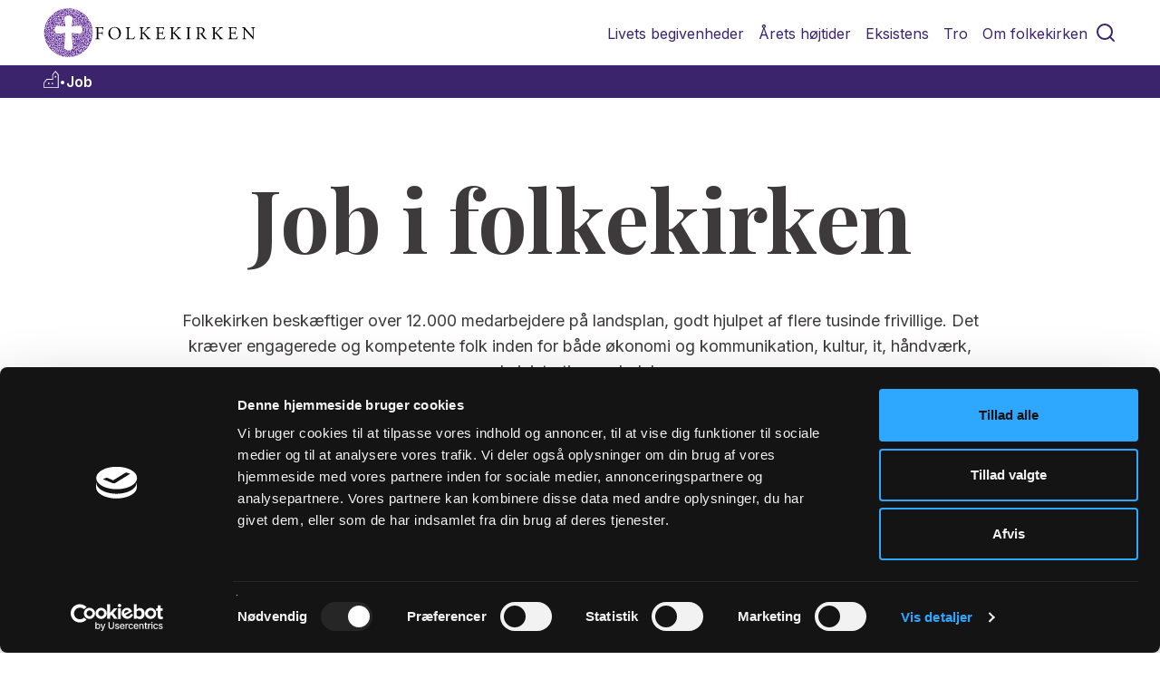

--- FILE ---
content_type: text/html;charset=UTF-8
request_url: https://www.folkekirken.dk/job/jobannonce/bornekorleder-til-skaeve-horby-sogne-64522213
body_size: 8681
content:
<!doctype html><html lang="da">
<!--
This website is powered by Neos, the Open Source Content Application Platform licensed under the GNU/GPL.
Neos is based on Flow, a powerful PHP application framework licensed under the MIT license.

More information and contribution opportunities at https://www.neos.io
-->
<head><script defer src="https://analytics.silktide.com/1b5034b2a22d5cd721a80a4e887a732d.js"></script><script>        (function (s,i,l,k,y) {            s[i] = s[i] || y;            s[l] = s[l] || [];            s[k] = function(e, p) { p = p || {}; p.event = e; s[l].push(p); };            s[k]('page_load');        })(window, 'stConfig', 'stEvents', 'silktide', {});        </script>


		<!-- Google Tag Manager -->
		<script>(function(w,d,s,l,i){w[l]=w[l]||[];w[l].push({'gtm.start':
                new Date().getTime(),event:'gtm.js'});var f=d.getElementsByTagName(s)[0],
            j=d.createElement(s),dl=l!='dataLayer'?'&l='+l:'';j.async=true;j.src=
            'https://www.googletagmanager.com/gtm.js?id='+i+dl;f.parentNode.insertBefore(j,f);
        })(window,document,'script','dataLayer','GTM-5DDG63B');</script>
		<!-- End Google Tag Manager -->
	

<meta charset="UTF-8" /><link rel="stylesheet" href="https://www.folkekirken.dk/_Resources/Static/Packages/FIT.FolkekirkenDk/Styles/folkekirkendk.css?bust=c6e89392" /><link rel="stylesheet" href="https://www.folkekirken.dk/_Resources/Static/Packages/FIT.FolkekirkenDk/Styles/external/jquery-ui.min.css?bust=68b49b0e" /><link rel="stylesheet" href="https://www.folkekirken.dk/_Resources/Static/Packages/FIT.FolkekirkenDk/JavaScript/slick-master/slick/slick.min.css?bust=0db85af2" /><link rel="stylesheet" href="https://www.folkekirken.dk/_Resources/Static/Packages/FIT.FolkekirkenDk/JavaScript/jplayer_skin/blue.monday/jplayer.blue.monday.min.css?bust=5ed76962" /><link rel="stylesheet" href="https://www.folkekirken.dk/_Resources/Static/Packages/FIT.FolkekirkenDk/Styles/MediaPortal.css?bust=3d8be36b" /><meta name="google-site-verification" content="CvSCFMygVEpcEc3wWvR3Hdf5FVgXpPE2y2aUPa-oG4A" /><link rel="stylesheet" href="https://www.folkekirken.dk/_Resources/Static/Packages/FIT.FolkekirkenDk/Styles/external/font-awesome/font-awesome.min.css?bust=512c7d79" /><title> | Folkekirken.dk</title><meta name="robots" content="index,follow" /><link rel="canonical" href="https://www.folkekirken.dk/job" /><meta name="twitter:card" content="summary" /><meta name="twitter:title" content="Job" /><meta name="twitter:description" content="Find alle stillingsopslag til job i folkekirken her." /><meta name="twitter:url" content="https://www.folkekirken.dk/job" /><meta property="og:type" content="website" /><meta property="og:title" content="Job" /><meta property="og:site_name" content="Folkekirken.dk" /><meta property="og:locale" content="dk-DK" /><meta property="og:description" content="Find alle stillingsopslag til job i folkekirken her." /><meta property="og:url" content="https://www.folkekirken.dk/job" /><script type="application/ld+json">{"@context":"http:\/\/schema.org\/","@type":"BreadcrumbList","itemListElement":[{"@type":"ListItem","position":1,"name":"Folkekirken.dk","item":"https:\/\/www.folkekirken.dk\/"},{"@type":"ListItem","position":2,"name":"Job","item":"https:\/\/www.folkekirken.dk\/job"}]}</script>
	<meta http-equiv="X-UA-Compatible" content="IE=edge">
	<meta name="viewport" content="width=device-width, initial-scale=1">
	<meta name="description" content="Find alle stillingsopslag til job i folkekirken her." />
	<meta property="og:url" content="https://www.folkekirken.dk/job" />
	<meta property="og:title" content="Job" />
	<meta property="og:site_name" content="Folkekirken.dk" />
	<meta property="og:description" content="Find alle stillingsopslag til job i folkekirken her." />
	
			
			
			
			
		
	<meta name="twitter:card" content="summary_large_image">
	<meta property="twitter:title" content="Folkekirken.dk" />
	<meta property="twitter:description" content="Find alle stillingsopslag til job i folkekirken her." />
	
	<link rel="apple-touch-icon" sizes="57x57" href="https://www.folkekirken.dk/_Resources/Static/Packages/FIT.FolkekirkenDk/Images/sites/folkekirkendk/favicons/apple-touch-icon-57x57.png?bust=9ad62f3a">
	<link rel="apple-touch-icon" sizes="60x60" href="https://www.folkekirken.dk/_Resources/Static/Packages/FIT.FolkekirkenDk/Images/sites/folkekirkendk/favicons/apple-touch-icon-60x60.png?bust=4a25cf7b">
	<link rel="apple-touch-icon" sizes="72x72" href="https://www.folkekirken.dk/_Resources/Static/Packages/FIT.FolkekirkenDk/Images/sites/folkekirkendk/favicons/apple-touch-icon-72x72.png?bust=78e2f6ac">
	<link rel="apple-touch-icon" sizes="76x76" href="https://www.folkekirken.dk/_Resources/Static/Packages/FIT.FolkekirkenDk/Images/sites/folkekirkendk/favicons/apple-touch-icon-76x76.png?bust=733b166d">
	<link rel="apple-touch-icon" sizes="114x114" href="https://www.folkekirken.dk/_Resources/Static/Packages/FIT.FolkekirkenDk/Images/sites/folkekirkendk/favicons/apple-touch-icon-114x114.png?bust=383334a3">
	<link rel="apple-touch-icon" sizes="120x120" href="https://www.folkekirken.dk/_Resources/Static/Packages/FIT.FolkekirkenDk/Images/sites/folkekirkendk/favicons/apple-touch-icon-120x120.png?bust=4c1546dc">
	<link rel="apple-touch-icon" sizes="144x144" href="https://www.folkekirken.dk/_Resources/Static/Packages/FIT.FolkekirkenDk/Images/sites/folkekirkendk/favicons/apple-touch-icon-144x144.png?bust=c5fbcd8f">
	<link rel="apple-touch-icon" sizes="152x152" href="https://www.folkekirken.dk/_Resources/Static/Packages/FIT.FolkekirkenDk/Images/sites/folkekirkendk/favicons/apple-touch-icon-152x152.png?bust=cfc1db56">
	<link rel="apple-touch-icon" sizes="180x180" href="https://www.folkekirken.dk/_Resources/Static/Packages/FIT.FolkekirkenDk/Images/sites/folkekirkendk/favicons/apple-touch-icon-180x180.png?bust=4ff1d64b">
	<link rel="icon" type="Images/png" href="https://www.folkekirken.dk/_Resources/Static/Packages/FIT.FolkekirkenDk/Images/sites/folkekirkendk/favicons/favicon-32x32.png?bust=5400270a" sizes="32x32">
	<link rel="icon" type="Images/png" href="https://www.folkekirken.dk/_Resources/Static/Packages/FIT.FolkekirkenDk/Images/sites/folkekirkendk/favicons/android-chrome-192x192.png?bust=b0bd9754" sizes="192x192">
	<link rel="icon" type="Images/png" href="https://www.folkekirken.dk/_Resources/Static/Packages/FIT.FolkekirkenDk/Images/sites/folkekirkendk/favicons/favicon-96x96.png?bust=906d1d33" sizes="96x96">
	<link rel="icon" type="Images/png" href="https://www.folkekirken.dk/_Resources/Static/Packages/FIT.FolkekirkenDk/Images/sites/folkekirkendk/favicons/favicon-16x16.png?bust=d3254b91" sizes="16x16">
	<link rel="manifest" href="https://www.folkekirken.dk/_Resources/Static/Packages/FIT.FolkekirkenDk/Images/sites/folkekirkendk/favicons/manifest.json?bust=3e3a21ba">
	<meta name="msapplication-TileColor" content="#602ba1">
	<meta name="msapplication-TileImage" content="https://www.folkekirken.dk/_Resources/Static/Packages/FIT.FolkekirkenDk/Images/sites/folkekirkendk/favicons/mstile-144x144.png?bust=d2494085">
	<meta name="msapplication-config" content="https://www.folkekirken.dk/_Resources/Static/Packages/FIT.FolkekirkenDk/Images/sites/folkekirkendk/favicons/browserconfig.xml?bust=39e358cd">
	<meta name="theme-color" content="#ffffff">
<link rel="stylesheet" href="//fonts.googleapis.com/css?family=Playfair+Display:ital,wght@100,200,300,400,500,600,700&amp;display=swap" /><link rel="stylesheet" href="//fonts.googleapis.com/css?family=Inter:wght@100,200,300,400,500,600&amp;display=swap" /><a class="skip-to-content-link" href="#area-content">Fortsæt til hovedindholdet</a>
	<!-- Facebook Pixel Code -->
	<script>
		!function(f,b,e,v,n,t,s){if(f.fbq)return;n=f.fbq=function(){n.callMethod?
			n.callMethod.apply(n,arguments):n.queue.push(arguments)};if(!f._fbq)f._fbq=n;
			n.push=n;n.loaded=!0;n.version='2.0';n.queue=[];t=b.createElement(e);t.async=!0;
			t.src=v;s=b.getElementsByTagName(e)[0];s.parentNode.insertBefore(t,s)}(window,
			document,'script','//connect.facebook.net/en_US/fbevents.js');

		fbq('init', '1461038570875297');
		fbq('track', "PageView");
	</script>
	<noscript><img height="1" width="1" style="display:none"src="https://www.facebook.com/tr?id=1461038570875297&ev=PageView&noscript=1"/></noscript>
	<!-- End Facebook Pixel Code -->

<link rel="stylesheet" href="https://www.folkekirken.dk/_Resources/Static/Packages/FIT.NodeTypes/Styles/Main.css?bust=6c9e26e8?h=6c9e26e8" /><script src="https://www.folkekirken.dk/_Resources/Static/Packages/FIT.NodeTypes/Scripts/Main.js?bust=07f90649?h=07f90649" defer></script><link rel="stylesheet" href="https://www.folkekirken.dk/_Resources/Static/Packages/FIT.WebTv/Styles/Main.css?bust=56d4cbe4?h=56d4cbe4" /><script src="https://www.folkekirken.dk/_Resources/Static/Packages/FIT.WebTv/Scripts/Main.js?bust=f22e5170?h=f22e5170" defer></script></head><body class="fullwidthpage" id="folkekirkenDk">


		<!-- Google Tag Manager (noscript) -->
		<noscript><iframe src="https://www.googletagmanager.com/ns.html?id=GTM-5DDG63B"
						  height="0" width="0" style="display:none;visibility:hidden"></iframe></noscript>
		<!-- End Google Tag Manager (noscript) -->
	

<div class="folkekirken-layout"><div class="layout-top"><header class="header"><div class="search-menu"><form class="search-input" role="search" method="GET" action="/soeg"><input name="search" type="text" placeholder="Søg på folkekirken.dk" /><svg class="search-button" width="24" height="24" viewBox="0 0 24 24" fill="none" xmlns="http://www.w3.org/2000/svg"><path d="M11 19C15.4183 19 19 15.4183 19 11C19 6.58172 15.4183 3 11 3C6.58172 3 3 6.58172 3 11C3 15.4183 6.58172 19 11 19Z" stroke="#3B246B" stroke-width="2" stroke-linecap="round" stroke-linejoin="round" /><path d="M20.9999 21L16.6499 16.65" stroke="#3B246B" stroke-width="2" stroke-linecap="round" stroke-linejoin="round" /></svg></form></div><div class="header-body-container"><div class="header-body"><a href="/" class="header-logo"><div class="logo-icon"></div><div class="logo-text"></div></a><div class="header-menu"><ul><li><a href="/livets-begivenheder" class>Livets begivenheder</a><div class="header-submenu"><div class="menu-item-cta"><span>Kirken er rammen om de store overgange i livet</span><a href="/livets-begivenheder">Gå til Livets begivenheder</a></div><div class="menu-subitems"><div class="menu-subitem"><a href="/livets-begivenheder/daab" class>Dåb</a></div><div class="menu-subitem"><a href="/livets-begivenheder/konfirmation" class>Konfirmation</a></div><div class="menu-subitem"><a href="/livets-begivenheder/bryllup" class>Bryllup</a></div><div class="menu-subitem"><a href="/livets-begivenheder/begravelse-og-bisaettelse" class>Begravelse og bisættelse</a></div></div></div></li><li><a href="/aarets-hoejtider" class>Årets højtider</a><div class="header-submenu"><div class="menu-item-cta"><span></span><a href="/aarets-hoejtider">Gå til Årets højtider</a></div><div class="menu-subitems"><div class="menu-subitem"><a href="/aarets-hoejtider/jul-og-advent" class>Jul og advent</a></div><div class="menu-subitem"><a href="/aarets-hoejtider/helligtrekonger" class>Helligtrekonger</a></div><div class="menu-subitem"><a href="/aarets-hoejtider/fastelavn" class>Fastelavn</a></div><div class="menu-subitem"><a href="/aarets-hoejtider/faste" class>Faste</a></div><div class="menu-subitem"><a href="/aarets-hoejtider/paaske" class>Påske</a></div><div class="menu-subitem"><a href="/aarets-hoejtider/store-bededag" class>Store bededag</a></div><div class="menu-subitem"><a href="/aarets-hoejtider/kristi-himmelfart" class>Kristi himmelfart</a></div><div class="menu-subitem"><a href="/aarets-hoejtider/pinse" class>Pinse</a></div><div class="menu-subitem"><a href="/aarets-hoejtider/trinitatis" class>Trinitatis</a></div><div class="menu-subitem"><a href="/aarets-hoejtider/allehelgen" class>Allehelgen</a></div></div></div></li><li><a href="/eksistens" class>Eksistens</a><div class="header-submenu"><div class="menu-item-cta"><span></span><a href="/eksistens">Gå til Eksistens</a></div><div class="menu-subitems"><div class="menu-subitem"><a href="/eksistens/haab" class>Håb</a></div><div class="menu-subitem"><a href="/eksistens/tilgivelse" class>Tilgivelse</a></div><div class="menu-subitem"><a href="/eksistens/faellesskab" class>Fællesskab</a></div><div class="menu-subitem"><a href="/eksistens/doeden" class>Døden</a></div><div class="menu-subitem"><a href="/eksistens/foraeldreskab-1" class>Forældreskab</a></div><div class="menu-subitem"><a href="/eksistens/kaerlighed" class>Kærlighed</a></div><div class="menu-subitem"><a href="/eksistens/koen" class>Køn</a></div><div class="menu-subitem"><a href="/eksistens/sorg" class>Sorg</a></div><div class="menu-subitem"><a href="/eksistens/tro" class>Tro</a></div></div></div></li><li><a href="/tro" class>Tro</a><div class="header-submenu"><div class="menu-item-cta"><span></span><a href="/tro">Gå til Tro</a></div><div class="menu-subitems"><div class="menu-subitem"><a href="/tro/bibelen" class>Bibelen</a></div><div class="menu-subitem"><a href="/tro/trosbekendelse" class>Trosbekendelse</a></div><div class="menu-subitem"><a href="/tro/gudstjeneste" class>Gudstjeneste</a></div><div class="menu-subitem"><a href="/tro/salmer" class>Salmer</a></div><div class="menu-subitem"><a href="/tro/fadervor" class>Fadervor</a></div><div class="menu-subitem"><a href="/tro/boen" class>Bøn</a></div><div class="menu-subitem"><a href="/tro/kirken" class>Kirken</a></div><div class="menu-subitem"><a href="/tro/at-vaere-et-kristent-menneske" class>At være et kristent menneske</a></div><div class="menu-subitem"><a href="/tro/reformation" class>Reformation</a></div></div></div></li><li><a href="/om-folkekirken" class>Om folkekirken</a><div class="header-submenu"><div class="menu-item-cta"><span></span><a href="/om-folkekirken">Gå til Om folkekirken</a></div><div class="menu-subitems"><div class="menu-subitem"><a href="/om-folkekirken/folkekirken-som-organisation" class>Folkekirken som organisation</a></div><div class="menu-subitem"><a href="/om-folkekirken/vaer-med/medlemskab" class>Medlemskab</a></div><div class="menu-subitem"><a href="/om-folkekirken/vaer-med" class>Vær med</a></div><div class="menu-subitem"><a href="/om-folkekirken/tjenester" class>Tjenester</a></div><div class="menu-subitem"><a href="/om-folkekirken/folkekirken-i-samfundet" class>Folkekirken i samfundet</a></div><div class="menu-subitem"><a href="/om-folkekirken/statistik-om-folkekirken" class>Statistik om folkekirken</a></div><div class="menu-subitem"><a href="/aktuelt/nyheder" class>Nyheder</a></div><div class="menu-subitem"><a href="/om-folkekirken/kontakt/presse-1/pressekontakt" class>Presse</a></div><div class="menu-subitem"><a href="/om-folkekirken/kontakt" class>Kontakt</a></div></div></div></li><li class="search-icon-container"><svg id="search-icon" width="24" height="24" viewBox="0 0 24 24" fill="none" xmlns="http://www.w3.org/2000/svg"><path d="M11 19C15.4183 19 19 15.4183 19 11C19 6.58172 15.4183 3 11 3C6.58172 3 3 6.58172 3 11C3 15.4183 6.58172 19 11 19Z" stroke="#3B246B" stroke-width="2" stroke-linecap="round" stroke-linejoin="round" /><path d="M20.9999 21L16.6499 16.65" stroke="#3B246B" stroke-width="2" stroke-linecap="round" stroke-linejoin="round" /></svg></li></ul><div class="header-menu-collapsable menu-hidden"><button class="open-icon" popovertarget="mobile-menu" popovertargetaction="show"><svg popovertarget="mobile-menu" popovertargetaction="show" width="24" height="24" viewBox="0 0 24 24" fill="none" xmlns="http://www.w3.org/2000/svg"><path d="M3 6H21" stroke="#3B246B" stroke-width="2" stroke-linecap="round" stroke-linejoin="round" /><path d="M3 12H21" stroke="#3B246B" stroke-width="2" stroke-linecap="round" stroke-linejoin="round" /><path d="M3 18H21" stroke="#3B246B" stroke-width="2" stroke-linecap="round" stroke-linejoin="round" /></svg></button><button class="close-icon" popovertarget="mobile-menu" popovertargetaction="hide"><svg popovertarget="mobile-menu" popovertargetaction="hide" width="24" height="24" viewBox="0 0 24 24" fill="none" xmlns="http://www.w3.org/2000/svg"><path d="M18 6L6 18" stroke="#3B246B" stroke-width="2" stroke-linecap="round" stroke-linejoin="round" /><path d="M6 6L18 18" stroke="#3B246B" stroke-width="2" stroke-linecap="round" stroke-linejoin="round" /></svg></button></div></div><div class="header-menu-mobile" id="mobile-menu" popover="auto"><div class="search-menu"><form class="search-input" role="search" method="GET" action="/soeg"><input name="search" type="text" placeholder="Søg på folkekirken.dk" /><svg class="search-button" width="24" height="24" viewBox="0 0 24 24" fill="none" xmlns="http://www.w3.org/2000/svg"><path d="M11 19C15.4183 19 19 15.4183 19 11C19 6.58172 15.4183 3 11 3C6.58172 3 3 6.58172 3 11C3 15.4183 6.58172 19 11 19Z" stroke="#3B246B" stroke-width="2" stroke-linecap="round" stroke-linejoin="round" /><path d="M20.9999 21L16.6499 16.65" stroke="#3B246B" stroke-width="2" stroke-linecap="round" stroke-linejoin="round" /></svg></form></div><ul><li class="menu-item"><div class="menu-item-title"><span>Livets begivenheder</span><svg width="18" height="31" viewBox="0 0 18 31" fill="none" xmlns="http://www.w3.org/2000/svg"><path d="M2 12L9.36842 19L16 12" stroke="#663399" stroke-width="1.5" stroke-linecap="square" /></svg></div><ul class="header-submenu"><li class="menu-subitem"><a href="/livets-begivenheder">Gå til Livets begivenheder</a></li><li class="menu-subitem"><a href="/livets-begivenheder/daab" class>Dåb</a></li><li class="menu-subitem"><a href="/livets-begivenheder/konfirmation" class>Konfirmation</a></li><li class="menu-subitem"><a href="/livets-begivenheder/bryllup" class>Bryllup</a></li><li class="menu-subitem"><a href="/livets-begivenheder/begravelse-og-bisaettelse" class>Begravelse og bisættelse</a></li></ul></li><li class="menu-item"><div class="menu-item-title"><span>Årets højtider</span><svg width="18" height="31" viewBox="0 0 18 31" fill="none" xmlns="http://www.w3.org/2000/svg"><path d="M2 12L9.36842 19L16 12" stroke="#663399" stroke-width="1.5" stroke-linecap="square" /></svg></div><ul class="header-submenu"><li class="menu-subitem"><a href="/aarets-hoejtider">Gå til Årets højtider</a></li><li class="menu-subitem"><a href="/aarets-hoejtider/jul-og-advent" class>Jul og advent</a></li><li class="menu-subitem"><a href="/aarets-hoejtider/helligtrekonger" class>Helligtrekonger</a></li><li class="menu-subitem"><a href="/aarets-hoejtider/fastelavn" class>Fastelavn</a></li><li class="menu-subitem"><a href="/aarets-hoejtider/faste" class>Faste</a></li><li class="menu-subitem"><a href="/aarets-hoejtider/paaske" class>Påske</a></li><li class="menu-subitem"><a href="/aarets-hoejtider/store-bededag" class>Store bededag</a></li><li class="menu-subitem"><a href="/aarets-hoejtider/kristi-himmelfart" class>Kristi himmelfart</a></li><li class="menu-subitem"><a href="/aarets-hoejtider/pinse" class>Pinse</a></li><li class="menu-subitem"><a href="/aarets-hoejtider/trinitatis" class>Trinitatis</a></li><li class="menu-subitem"><a href="/aarets-hoejtider/allehelgen" class>Allehelgen</a></li></ul></li><li class="menu-item"><div class="menu-item-title"><span>Eksistens</span><svg width="18" height="31" viewBox="0 0 18 31" fill="none" xmlns="http://www.w3.org/2000/svg"><path d="M2 12L9.36842 19L16 12" stroke="#663399" stroke-width="1.5" stroke-linecap="square" /></svg></div><ul class="header-submenu"><li class="menu-subitem"><a href="/eksistens">Gå til Eksistens</a></li><li class="menu-subitem"><a href="/eksistens/haab" class>Håb</a></li><li class="menu-subitem"><a href="/eksistens/tilgivelse" class>Tilgivelse</a></li><li class="menu-subitem"><a href="/eksistens/faellesskab" class>Fællesskab</a></li><li class="menu-subitem"><a href="/eksistens/doeden" class>Døden</a></li><li class="menu-subitem"><a href="/eksistens/foraeldreskab-1" class>Forældreskab</a></li><li class="menu-subitem"><a href="/eksistens/kaerlighed" class>Kærlighed</a></li><li class="menu-subitem"><a href="/eksistens/koen" class>Køn</a></li><li class="menu-subitem"><a href="/eksistens/sorg" class>Sorg</a></li><li class="menu-subitem"><a href="/eksistens/tro" class>Tro</a></li></ul></li><li class="menu-item"><div class="menu-item-title"><span>Tro</span><svg width="18" height="31" viewBox="0 0 18 31" fill="none" xmlns="http://www.w3.org/2000/svg"><path d="M2 12L9.36842 19L16 12" stroke="#663399" stroke-width="1.5" stroke-linecap="square" /></svg></div><ul class="header-submenu"><li class="menu-subitem"><a href="/tro">Gå til Tro</a></li><li class="menu-subitem"><a href="/tro/bibelen" class>Bibelen</a></li><li class="menu-subitem"><a href="/tro/trosbekendelse" class>Trosbekendelse</a></li><li class="menu-subitem"><a href="/tro/gudstjeneste" class>Gudstjeneste</a></li><li class="menu-subitem"><a href="/tro/salmer" class>Salmer</a></li><li class="menu-subitem"><a href="/tro/fadervor" class>Fadervor</a></li><li class="menu-subitem"><a href="/tro/boen" class>Bøn</a></li><li class="menu-subitem"><a href="/tro/kirken" class>Kirken</a></li><li class="menu-subitem"><a href="/tro/at-vaere-et-kristent-menneske" class>At være et kristent menneske</a></li><li class="menu-subitem"><a href="/tro/reformation" class>Reformation</a></li></ul></li><li class="menu-item"><div class="menu-item-title"><span>Om folkekirken</span><svg width="18" height="31" viewBox="0 0 18 31" fill="none" xmlns="http://www.w3.org/2000/svg"><path d="M2 12L9.36842 19L16 12" stroke="#663399" stroke-width="1.5" stroke-linecap="square" /></svg></div><ul class="header-submenu"><li class="menu-subitem"><a href="/om-folkekirken">Gå til Om folkekirken</a></li><li class="menu-subitem"><a href="/om-folkekirken/folkekirken-som-organisation" class>Folkekirken som organisation</a></li><li class="menu-subitem"><a href="/om-folkekirken/vaer-med/medlemskab" class>Medlemskab</a></li><li class="menu-subitem"><a href="/om-folkekirken/vaer-med" class>Vær med</a></li><li class="menu-subitem"><a href="/om-folkekirken/tjenester" class>Tjenester</a></li><li class="menu-subitem"><a href="/om-folkekirken/folkekirken-i-samfundet" class>Folkekirken i samfundet</a></li><li class="menu-subitem"><a href="/om-folkekirken/statistik-om-folkekirken" class>Statistik om folkekirken</a></li><li class="menu-subitem"><a href="/aktuelt/nyheder" class>Nyheder</a></li><li class="menu-subitem"><a href="/om-folkekirken/kontakt/presse-1/pressekontakt" class>Presse</a></li><li class="menu-subitem"><a href="/om-folkekirken/kontakt" class>Kontakt</a></li></ul></li></ul></div></div></div></header><div class="breadcrumb-container"><a href="/" class="normal"><span class="mobile-arrow"><svg width="9" height="8" viewBox="0 0 9 8" fill="none" xmlns="http://www.w3.org/2000/svg"><path d="M0.646446 3.64645C0.451184 3.84171 0.451184 4.15829 0.646446 4.35355L3.82843 7.53553C4.02369 7.7308 4.34027 7.7308 4.53553 7.53553C4.7308 7.34027 4.7308 7.02369 4.53553 6.82843L1.70711 4L4.53553 1.17157C4.7308 0.976311 4.7308 0.659728 4.53553 0.464466C4.34027 0.269204 4.02369 0.269204 3.82843 0.464466L0.646446 3.64645ZM9 3.5L1 3.5V4.5L9 4.5V3.5Z" fill="white" /></svg></span><span class="mobile-breadcrumb-home">Forside</span><svg class="breadcrumb-home" width="17" height="20" viewBox="0 0 17 20" fill="none" xmlns="http://www.w3.org/2000/svg"><path d="M16.7227 18.5664C16.7227 18.6211 16.7044 18.6849 16.668 18.7578C16.6497 18.8307 16.6406 18.8854 16.6406 18.9219C16.5859 18.9219 16.5312 18.9401 16.4766 18.9766C16.4401 19.013 16.4036 19.0312 16.3672 19.0312C16.3672 19.0312 16.349 19.0312 16.3125 19.0312C16.2943 19.0312 16.2852 19.0312 16.2852 19.0312H0.699219C0.608073 19.0312 0.535156 19.0312 0.480469 19.0312C0.425781 19.013 0.380208 18.9766 0.34375 18.9219C0.289062 18.8854 0.24349 18.8307 0.207031 18.7578C0.170573 18.6849 0.152344 18.6211 0.152344 18.5664V13.207C0.152344 13.1706 0.170573 13.1341 0.207031 13.0977C0.24349 13.043 0.289062 12.9883 0.34375 12.9336L3.32422 9.16016C3.37891 9.10547 3.42448 9.0599 3.46094 9.02344C3.51562 8.98698 3.58854 8.96875 3.67969 8.96875H9.66797V4.40234C9.66797 4.36589 9.66797 4.32943 9.66797 4.29297C9.6862 4.23828 9.71354 4.18359 9.75 4.12891L12.8398 0.4375C12.8945 0.401042 12.9401 0.364583 12.9766 0.328125C13.0312 0.291667 13.1042 0.273438 13.1953 0.273438C13.2865 0.273438 13.3503 0.291667 13.3867 0.328125C13.4414 0.364583 13.4961 0.401042 13.5508 0.4375L16.6406 4.12891C16.6771 4.18359 16.6953 4.23828 16.6953 4.29297C16.7135 4.32943 16.7227 4.36589 16.7227 4.40234V18.5664ZM15.7383 4.56641L13.1133 1.42188L10.543 4.56641V9.51562C10.543 9.64323 10.5065 9.7526 10.4336 9.84375C10.3607 9.91667 10.2513 9.95312 10.1055 9.95312H3.87109L1.05469 13.3711V18.1289H15.7383V4.56641ZM12.4844 7.49219H13.9062V6.42578C13.9062 6.24349 13.8333 6.07943 13.6875 5.93359C13.5417 5.78776 13.3776 5.71484 13.1953 5.71484C13.013 5.71484 12.849 5.78776 12.7031 5.93359C12.5573 6.07943 12.4844 6.24349 12.4844 6.42578V7.49219ZM5.01953 14.875H6.41406V13.8359C6.41406 13.6536 6.34115 13.4896 6.19531 13.3438C6.04948 13.1979 5.88542 13.125 5.70312 13.125C5.53906 13.125 5.38411 13.1979 5.23828 13.3438C5.09245 13.4896 5.01953 13.6536 5.01953 13.8359V14.875ZM9.14844 14.875H10.543V13.8359C10.543 13.6536 10.4701 13.4896 10.3242 13.3438C10.1784 13.1979 10.0234 13.125 9.85938 13.125C9.67708 13.125 9.51302 13.1979 9.36719 13.3438C9.22135 13.4896 9.14844 13.6536 9.14844 13.8359V14.875Z" fill="white"/></svg></a><span>•</span><a href="/job" class="current"><span class="mobile-arrow"><svg width="9" height="8" viewBox="0 0 9 8" fill="none" xmlns="http://www.w3.org/2000/svg"><path d="M0.646446 3.64645C0.451184 3.84171 0.451184 4.15829 0.646446 4.35355L3.82843 7.53553C4.02369 7.7308 4.34027 7.7308 4.53553 7.53553C4.7308 7.34027 4.7308 7.02369 4.53553 6.82843L1.70711 4L4.53553 1.17157C4.7308 0.976311 4.7308 0.659728 4.53553 0.464466C4.34027 0.269204 4.02369 0.269204 3.82843 0.464466L0.646446 3.64645ZM9 3.5L1 3.5V4.5L9 4.5V3.5Z" fill="white" /></svg></span>Job</a><span></span></div></div><div class="layout-middle"><div id="area-content" class="main-container"><div class="neos-contentcollection">
<div class="teaserWithoutImage fit-folkekirkendk-teaserwithoutimage">


	
			

		
				<div class="text">
					
							<h1>Job i folkekirken</h1>
						
				</div>
				<div style="clear:both;"></div>
			
	

			
				<div><p>Folkekirken beskæftiger over 12.000 medarbejdere på landsplan, godt hjulpet af flere tusinde frivillige. Det kræver engagerede og kompetente folk inden for både økonomi og kommunikation, kultur, it, håndværk, administration og ledelse.</p><p>Læs mere om, <a href="/om-folkekirken/folkekirken-som-organisation/hvem-arbejder-i-kirken" data-gentics-aloha-repository="node-repository" data-gentics-aloha-object-id="8c8d794a-277a-e1aa-5f79-a9cd6d561f1d">hvem der arbejder i kirken her</a>.</p><p>Find alle stillingsopslag til job i folkekirken herunder. </p><p>Stillingsopslagene er et udtræk fra Jobnet. Når stillingsopslaget ligger der, er det også at finde nedenfor.</p></div>
			
		

</div>
<!-- Exception while rendering fullwidthpagenew&lt;FIT.FolkekirkenDk:Subpage&gt;/body&lt;FIT.FolkekirkenDk:Document.Subpage&gt;/content&lt;Neos.Fusion:Component&gt;/main&lt;Neos.Neos:PrimaryContent&gt;/default&lt;Neos.Fusion:Matcher&gt;/renderer&lt;Neos.Neos:ContentCollection&gt;/content&lt;Neos.Neos:ContentCollectionRenderer&gt;/itemRenderer&lt;Neos.Neos:ContentCase&gt;/default&lt;Neos.Fusion:Matcher&gt;/element&lt;FIT.JobAgent:JobAgent&gt;&lt;FIT.JobAgent:JobAgent&gt;: Object of type FIT\JobAgent\Domain\Model\JobAd with identity &quot;27ace106-f3b4-4ccd-9cee-3f13f165ea44&quot; not found. (20260202022334f630a3) --></div></div></div><footer class="layout-bottom"><div class="newsletter-container"><div class="newsletter"><div class="newsletter-title">Tilmeld dig vores <em>nyhedsbrev</em></div><a target="_blank"class="button" href="https://folkekirken.us8.list-manage.com/subscribe?u=c7b4409dc2d2c41230a2d3d37&amp;id=f5eba421b7">Tilmeld</a></div></div><div class="footer-dark"><div class="footer-dark-content"><div class="footer-left"><div class="footer-logo"><div class="footer-logo-icon"></div><div class="footer-logo-text"></div></div><div class="footer-address">Johannes Ewalds Vej 42<br>8230 Åbyhøj (Aarhus)</div><div class="footer-email"><a href="mailto:redaktion@folkekirken.dk">redaktion@folkekirken.dk</a></div><div class="footer-social"><a target="_blank"href="https://www.facebook.com/folkekirkendk"><svg width="24" height="24" viewBox="0 0 24 24" fill="none" xmlns="http://www.w3.org/2000/svg"><path d="M12 0C5.37264 0 0 5.37264 0 12C0 17.6275 3.87456 22.3498 9.10128 23.6467V15.6672H6.62688V12H9.10128V10.4198C9.10128 6.33552 10.9498 4.4424 14.9597 4.4424C15.72 4.4424 17.0318 4.59168 17.5685 4.74048V8.06448C17.2853 8.03472 16.7933 8.01984 16.1822 8.01984C14.2147 8.01984 13.4544 8.76528 13.4544 10.703V12H17.3741L16.7006 15.6672H13.4544V23.9122C19.3963 23.1946 24.0005 18.1354 24.0005 12C24 5.37264 18.6274 0 12 0Z" fill="white" /></svg></a><a target="_blank"href="https://www.instagram.com/folkekirken"><svg width="25" height="24" viewBox="0 0 25 24" fill="none" xmlns="http://www.w3.org/2000/svg"><path d="M12.9412 2.16094C16.1474 2.16094 16.5271 2.175 17.788 2.23125C18.9599 2.28281 19.5927 2.47969 20.0146 2.64375C20.5724 2.85938 20.9755 3.12188 21.3927 3.53906C21.8146 3.96094 22.0724 4.35938 22.288 4.91719C22.4521 5.33906 22.649 5.97656 22.7005 7.14375C22.7568 8.40937 22.7709 8.78906 22.7709 11.9906C22.7709 15.1969 22.7568 15.5766 22.7005 16.8375C22.649 18.0094 22.4521 18.6422 22.288 19.0641C22.0724 19.6219 21.8099 20.025 21.3927 20.4422C20.9708 20.8641 20.5724 21.1219 20.0146 21.3375C19.5927 21.5016 18.9552 21.6984 17.788 21.75C16.5224 21.8062 16.1427 21.8203 12.9412 21.8203C9.73491 21.8203 9.35523 21.8062 8.09429 21.75C6.92241 21.6984 6.2896 21.5016 5.86772 21.3375C5.30991 21.1219 4.90679 20.8594 4.4896 20.4422C4.06772 20.0203 3.80991 19.6219 3.59429 19.0641C3.43022 18.6422 3.23335 18.0047 3.18179 16.8375C3.12554 15.5719 3.11147 15.1922 3.11147 11.9906C3.11147 8.78438 3.12554 8.40469 3.18179 7.14375C3.23335 5.97187 3.43022 5.33906 3.59429 4.91719C3.80991 4.35938 4.07241 3.95625 4.4896 3.53906C4.91147 3.11719 5.30991 2.85938 5.86772 2.64375C6.2896 2.47969 6.9271 2.28281 8.09429 2.23125C9.35523 2.175 9.73491 2.16094 12.9412 2.16094ZM12.9412 0C9.68335 0 9.27554 0.0140625 7.99585 0.0703125C6.72085 0.126563 5.84429 0.332812 5.08491 0.628125C4.29272 0.9375 3.62241 1.34531 2.95679 2.01562C2.28647 2.68125 1.87866 3.35156 1.56929 4.13906C1.27397 4.90313 1.06772 5.775 1.01147 7.05C0.955225 8.33437 0.941162 8.74219 0.941162 12C0.941162 15.2578 0.955225 15.6656 1.01147 16.9453C1.06772 18.2203 1.27397 19.0969 1.56929 19.8563C1.87866 20.6484 2.28647 21.3188 2.95679 21.9844C3.62241 22.65 4.29273 23.0625 5.08022 23.3672C5.84429 23.6625 6.71616 23.8687 7.99116 23.925C9.27085 23.9812 9.67866 23.9953 12.9365 23.9953C16.1943 23.9953 16.6021 23.9812 17.8818 23.925C19.1568 23.8687 20.0334 23.6625 20.7927 23.3672C21.5802 23.0625 22.2505 22.65 22.9162 21.9844C23.5818 21.3188 23.9943 20.6484 24.299 19.8609C24.5943 19.0969 24.8005 18.225 24.8568 16.95C24.913 15.6703 24.9271 15.2625 24.9271 12.0047C24.9271 8.74688 24.913 8.33906 24.8568 7.05938C24.8005 5.78438 24.5943 4.90781 24.299 4.14844C24.0037 3.35156 23.5959 2.68125 22.9255 2.01562C22.2599 1.35 21.5896 0.9375 20.8021 0.632812C20.038 0.3375 19.1662 0.13125 17.8912 0.075C16.6068 0.0140625 16.199 0 12.9412 0Z" fill="white" /><path d="M12.9413 5.83594C9.53816 5.83594 6.77722 8.59688 6.77722 12C6.77722 15.4031 9.53816 18.1641 12.9413 18.1641C16.3444 18.1641 19.1053 15.4031 19.1053 12C19.1053 8.59688 16.3444 5.83594 12.9413 5.83594ZM12.9413 15.9984C10.7335 15.9984 8.94285 14.2078 8.94285 12C8.94285 9.79219 10.7335 8.00156 12.9413 8.00156C15.1491 8.00156 16.9397 9.79219 16.9397 12C16.9397 14.2078 15.1491 15.9984 12.9413 15.9984Z" fill="white" /><path d="M20.788 5.59141C20.788 6.38828 20.1412 7.03047 19.349 7.03047C18.5521 7.03047 17.9099 6.3836 17.9099 5.59141C17.9099 4.79453 18.5568 4.15234 19.349 4.15234C20.1412 4.15234 20.788 4.79922 20.788 5.59141Z" fill="white" /></svg></a><a target="_blank"href="https://dk.linkedin.com/company/folkekirken"><svg width="25" height="24" viewBox="0 0 25 24" fill="none" xmlns="http://www.w3.org/2000/svg"><path d="M23.1352 0H2.68362C1.70393 0 0.911743 0.773438 0.911743 1.72969V22.2656C0.911743 23.2219 1.70393 24 2.68362 24H23.1352C24.1149 24 24.9117 23.2219 24.9117 22.2703V1.72969C24.9117 0.773438 24.1149 0 23.1352 0ZM8.03206 20.4516H4.46956V8.99531H8.03206V20.4516ZM6.25081 7.43438C5.10706 7.43438 4.18362 6.51094 4.18362 5.37187C4.18362 4.23281 5.10706 3.30937 6.25081 3.30937C7.38987 3.30937 8.31331 4.23281 8.31331 5.37187C8.31331 6.50625 7.38987 7.43438 6.25081 7.43438ZM21.3633 20.4516H17.8055V14.8828C17.8055 13.5562 17.7821 11.8453 15.9539 11.8453C14.1024 11.8453 13.8211 13.2937 13.8211 14.7891V20.4516H10.268V8.99531H13.6805V10.5609H13.7274C14.2008 9.66094 15.3633 8.70938 17.093 8.70938C20.6977 8.70938 21.3633 11.0813 21.3633 14.1656V20.4516Z" fill="white" /></svg></a></div></div><div class="footer-middle"><p><a href="/aktuelt/nyheder">Nyheder</a></p><p><a href="/om-folkekirken/tjenester/find-praest-eller-kirke">Find præst eller kirke</a></p><p><a href="/job">Job i folkekirken</a></p><p><a href="/om-folkekirken/folkekirken-som-organisation/stift/de-10-stifter">Stifter</a></p><p><a href="/om-folkekirken/kontakt/presse-1/pressekontakt">Presse</a></p></div><div class="footer-right"><p><a href="/om-folkekirken/kontakt/folkekirken-dk">Om folkekirken.dk</a></p><p><a href="/om-folkekirken/kontakt/vilkaar-og-privatlivspolitik">Vilkår og privatlivspolitik</a></p><p><a target="_blank"href="https://www.was.digst.dk/folkekirken-dk">Tilgængelighedserklæring</a></p><p><a href="/om-folkekirken/kontakt">Kontakt</a></p><p><a target="_blank"href="https://www.lutheranchurch.dk/">English</a></p></div></div></div></footer></div><script src="https://ajax.googleapis.com/ajax/libs/jquery/1.11.0/jquery.min.js"></script><script src="https://ajax.googleapis.com/ajax/libs/jqueryui/1.11.3/jquery-ui.min.js"></script><script src="https://www.folkekirken.dk/_Resources/Static/Packages/FIT.FolkekirkenDk/JavaScript/Main.min.js?bust=7dab5c81"></script><script src="https://www.folkekirken.dk/_Resources/Static/Packages/FIT.FolkekirkenDk/Scripts/new.js?bust=54d13d86"></script><script src="//code.jquery.com/jquery-migrate-1.2.1.min.js"></script><script src="//publisher.qbrick.com/Qbrick.Publisher.js"></script><script src="https://www.folkekirken.dk/_Resources/Static/Packages/FIT.JobAgent/JavaScript/JobAgent.js?bust=1906ed58"></script><script src="https://www.folkekirken.dk/_Resources/Static/Packages/FIT.FolkekirkenDk/JavaScript/clipboard.min.js?bust=83ada694"></script><script src="https://www.folkekirken.dk/_Resources/Static/Packages/FIT.FolkekirkenDk/JavaScript/MediaPortal.js?bust=188e09b4"></script><script data-neos-node="/sites/folkekirkendk/node-58ff37bf69eae@live" src="https://www.folkekirken.dk/_Resources/Static/Packages/Neos.Neos/JavaScript/LastVisitedNode.js?bust=775acd7b" async></script></body></html>

--- FILE ---
content_type: text/css; charset=utf-8
request_url: https://www.folkekirken.dk/_Resources/Static/Packages/FIT.FolkekirkenDk/Styles/folkekirkendk.css?bust=c6e89392
body_size: 51284
content:
.dawa-autocomplete-container{position:relative;width:100%;max-width:30em}.dawa-autocomplete-container input{width:100%;box-sizing:border-box;font-size:inherit;font-family:inherit}.dawa-autocomplete-suggestions{margin:.3em 0 0;padding:0;text-align:left;border-radius:.3125em;background:#fcfcfc;box-shadow:0 .0625em .15625em rgba(0,0,0,.15);position:absolute;left:0;right:0;z-index:9999;overflow-y:auto;box-sizing:border-box;-webkit-overflow-scrolling:touch}.dawa-autocomplete-suggestions .dawa-autocomplete-suggestion{margin:0;list-style:none;cursor:pointer;padding:.4em .6em;color:#333;border:.0625em solid #ddd;border-bottom-width:0}.dawa-autocomplete-suggestions .dawa-autocomplete-suggestion:first-child{border-top-left-radius:inherit;border-top-right-radius:inherit}.dawa-autocomplete-suggestions .dawa-autocomplete-suggestion:last-child{border-bottom-left-radius:inherit;border-bottom-right-radius:inherit;border-bottom-width:.0625em}.dawa-autocomplete-suggestions .dawa-autocomplete-suggestion.dawa-selected,.dawa-autocomplete-suggestions .dawa-autocomplete-suggestion:focus,.dawa-autocomplete-suggestions .dawa-autocomplete-suggestion:hover{background:#f0f0f0}
@font-face{font-family:folkekirken2014;src:url(../images/bf3969e501c83c65ab6276642873e0a9.eot);src:url(../images/bf3969e501c83c65ab6276642873e0a9.eot#iefix) format("embedded-opentype"),url(../images/478ac4bd2602b1d8ae15a621f2af5dac.ttf) format("truetype"),url(../images/37e7433b1f82c1bfb641e51ec828668a.woff) format("woff"),url(../images/8b9249a4e50458d60136cf358d08ef7a.svg#folkekirken2014) format("svg");font-weight:400;font-style:normal}[class*=" fk-"],[class^=fk-]{font-family:folkekirken2014!important;speak:none;font-style:normal;font-weight:400;-webkit-font-feature-settings:normal;font-feature-settings:normal;font-variant:normal;text-transform:none;line-height:1;-webkit-font-smoothing:antialiased;-moz-osx-font-smoothing:grayscale}.fk-node:before{content:"\39"}.fk-info:before{content:"\3a"}.fk-arrow_pictureslider:before{content:"\21"}.fk-arrow:before{content:"\22"}.fk-crossTransparent:before{content:"\23"}.fk-flere_billeder_vlger:before{content:"\24"}.fk-folkekirken_logo_kors:before{content:"\25"}.fk-Folkekirkens_logo_footer:before{content:"\26"}.fk-footer_arrow:before{content:"\27"}.fk-hjtaler:before{content:"\28"}.fk-logo_white:before{content:"\29"}.fk-logotype_white:before{content:"\2a"}.fk-lup_desktop:before{content:"\2b"}.fk-mail:before{content:"\2c"}.fk-menu:before{content:"\2d"}.fk-play:before{content:"\2e"}.fk-print:before{content:"\2f"}.fk-sitemap:before{content:"\30"}.fk-talebobbel:before{content:"\31"}.fk-lup-mobile:before{content:"\32"}.fk-church:before{content:"\33"}.fk-A-plus:before{content:"\34"}.fk-twitter:before{content:"\36"}.fk-camera:before{content:"\35"}.fk-facebook:before{content:"\37"}.fk-print2:before{content:"\38"}.fk-flickr2:before{content:"\3d"}.fk-flickr1:before{content:"\3f"}p.manchet{font-size:18px}p a{border-bottom:1px dotted #639}p a,p a:focus,p a:hover{text-decoration:none!important}p a:focus,p a:hover{border-bottom:1px solid #639}p a:visited{color:#666;border-bottom:1px solid #666}.h1-border{background-color:#639;margin-bottom:20px;margin-top:10px}.preheadline{font-size:17px;font-weight:700;text-transform:uppercase;margin-bottom:-26px;margin-top:17px}html{font-family:sans-serif;-ms-text-size-adjust:100%;-webkit-text-size-adjust:100%}body{margin:0}article,aside,details,figcaption,figure,footer,header,hgroup,main,nav,section,summary{display:block}audio,canvas,progress,video{display:inline-block;vertical-align:baseline}audio:not([controls]){display:none;height:0}[hidden],template{display:none}a{background:transparent}a:active,a:hover{outline:0}abbr[title]{border-bottom:1px dotted}b,strong{font-weight:700}dfn{font-style:italic}h1{font-size:2em;margin:.67em 0}mark{background:#ff0;color:#000}small{font-size:80%}sub,sup{font-size:75%;line-height:0;position:relative;vertical-align:baseline}sup{top:-.5em}sub{bottom:-.25em}img{border:0}svg:not(:root){overflow:hidden}figure{margin:1em 40px}hr{box-sizing:content-box;height:0}pre{overflow:auto;-webkit-overflow-scrolling:touch}code,kbd,pre,samp{font-family:monospace,monospace;font-size:1em}button,input,optgroup,select,textarea{color:inherit;font:inherit;margin:0}button{overflow:visible}button,select{text-transform:none}button,html input[type=button],input[type=reset],input[type=submit]{-webkit-appearance:button;cursor:pointer}button[disabled],html input[disabled]{cursor:default}button::-moz-focus-inner,input::-moz-focus-inner{border:0;padding:0}input{line-height:normal}input[type=checkbox],input[type=radio]{box-sizing:border-box;padding:0}input[type=number]::-webkit-inner-spin-button,input[type=number]::-webkit-outer-spin-button{height:auto}input[type=search]{-webkit-appearance:textfield;box-sizing:content-box}input[type=search]::-webkit-search-cancel-button,input[type=search]::-webkit-search-decoration{-webkit-appearance:none}fieldset{border:1px solid silver;margin:0 2px;padding:.35em .625em .75em}textarea{overflow:auto;-webkit-overflow-scrolling:touch}optgroup{font-weight:700}table{border-collapse:collapse;border-spacing:0}td,th{padding:0}*,:after,:before{box-sizing:border-box}html{font-size:62.5%;-webkit-tap-highlight-color:rgba(0,0,0,0)}body{font-family:Verdana,Helvetica,Arial,sans-serif;font-size:14px;line-height:1.6;color:#333;background-color:#fff}button,input,select,textarea{font-family:inherit;font-size:inherit;line-height:inherit}a{color:#639;text-decoration:none}a:focus,a:hover{color:#639;text-decoration:underline}a:focus{outline:thin dotted;outline:5px auto -webkit-focus-ring-color;outline-offset:-2px}figure{margin:0}img{vertical-align:middle}.img-responsive{display:block;max-width:100%;height:auto}.img-rounded{border-radius:6px}.img-thumbnail{padding:4px;line-height:1.6;background-color:#fff;border:1px solid #ddd;border-radius:4px;transition:all .2s ease-in-out;display:inline-block;max-width:100%;height:auto}.img-circle{border-radius:50%}hr{margin-top:22px;margin-bottom:22px;border:0;border-top:1px solid #eee}.sr-only{position:absolute;width:1px;height:1px;margin:-1px;padding:0;overflow:hidden;clip:rect(0,0,0,0);border:0}.h1,.h2,.h3,.h4,.h5,.h6,h1,h2,h3,h4,h5,h6{font-family:inherit;font-weight:700;line-height:1.1;color:inherit}.h1 .news-overview .news-link-to-list,.h1 .small,.h1 small,.h2 .news-overview .news-link-to-list,.h2 .small,.h2 small,.h3 .news-overview .news-link-to-list,.h3 .small,.h3 small,.h4 .news-overview .news-link-to-list,.h4 .small,.h4 small,.h5 .news-overview .news-link-to-list,.h5 .small,.h5 small,.h6 .news-overview .news-link-to-list,.h6 .small,.h6 small,.news-overview .h1 .news-link-to-list,.news-overview .h2 .news-link-to-list,.news-overview .h3 .news-link-to-list,.news-overview .h4 .news-link-to-list,.news-overview .h5 .news-link-to-list,.news-overview .h6 .news-link-to-list,.news-overview h1 .news-link-to-list,.news-overview h2 .news-link-to-list,.news-overview h3 .news-link-to-list,.news-overview h4 .news-link-to-list,.news-overview h5 .news-link-to-list,.news-overview h6 .news-link-to-list,h1 .news-overview .news-link-to-list,h1 .small,h1 small,h2 .news-overview .news-link-to-list,h2 .small,h2 small,h3 .news-overview .news-link-to-list,h3 .small,h3 small,h4 .news-overview .news-link-to-list,h4 .small,h4 small,h5 .news-overview .news-link-to-list,h5 .small,h5 small,h6 .news-overview .news-link-to-list,h6 .small,h6 small{font-weight:400;line-height:1;color:#999}.h1,.h2,.h3,h1,h2,h3{margin-top:28px;margin-bottom:8px}.h1 .news-overview .news-link-to-list,.h1 .small,.h1 small,.h2 .news-overview .news-link-to-list,.h2 .small,.h2 small,.h3 .news-overview .news-link-to-list,.h3 .small,.h3 small,.news-overview .h1 .news-link-to-list,.news-overview .h2 .news-link-to-list,.news-overview .h3 .news-link-to-list,.news-overview h1 .news-link-to-list,.news-overview h2 .news-link-to-list,.news-overview h3 .news-link-to-list,h1 .news-overview .news-link-to-list,h1 .small,h1 small,h2 .news-overview .news-link-to-list,h2 .small,h2 small,h3 .news-overview .news-link-to-list,h3 .small,h3 small{font-size:65%}#rootpage .h2,#rootpage h2,#sectionpage .h2,#sectionpage h2{margin-top:20px}.h4,.h5,.h6,h4,h5,h6{margin-top:11px;margin-bottom:11px}.h4 .news-overview .news-link-to-list,.h4 .small,.h4 small,.h5 .news-overview .news-link-to-list,.h5 .small,.h5 small,.h6 .news-overview .news-link-to-list,.h6 .small,.h6 small,.news-overview .h4 .news-link-to-list,.news-overview .h5 .news-link-to-list,.news-overview .h6 .news-link-to-list,.news-overview h4 .news-link-to-list,.news-overview h5 .news-link-to-list,.news-overview h6 .news-link-to-list,h4 .news-overview .news-link-to-list,h4 .small,h4 small,h5 .news-overview .news-link-to-list,h5 .small,h5 small,h6 .news-overview .news-link-to-list,h6 .small,h6 small{font-size:75%}.h1,h1{font-size:36px}.h2,h2{font-size:22px}.h3,h3{font-size:24px}.h4,h4{font-size:16px}.h5,h5{font-size:14px}.h6,h6{font-size:12px}p{margin:0 0 11px}.lead{margin-bottom:22px;font-size:16px;font-weight:200;line-height:1.4}.news-overview .news-link-to-list,.small,small{font-size:85%}cite{font-style:normal}.text-left{text-align:left}.text-right{text-align:right}.text-center{text-align:center}.text-justify{text-align:justify}.text-muted{color:#999}.text-primary{color:#428bca}a.text-primary:focus,a.text-primary:hover{color:#3071a9}.text-success{color:#3c763d}a.text-success:focus,a.text-success:hover{color:#2b542c}.text-info{color:#31708f}a.text-info:focus,a.text-info:hover{color:#245269}.text-warning{color:#8a6d3b}a.text-warning:focus,a.text-warning:hover{color:#66512c}.text-danger{color:#a94442}a.text-danger:focus,a.text-danger:hover{color:#843534}.bg-primary{color:#fff;background-color:#428bca}a.bg-primary:focus,a.bg-primary:hover{background-color:#3071a9}.bg-success{background-color:#dff0d8}a.bg-success:focus,a.bg-success:hover{background-color:#c1e2b3}.bg-info{background-color:#d9edf7}a.bg-info:focus,a.bg-info:hover{background-color:#afd9ee}.bg-warning{background-color:#fcf8e3}a.bg-warning:focus,a.bg-warning:hover{background-color:#f7ecb5}.bg-danger{background-color:#f2dede}a.bg-danger:focus,a.bg-danger:hover{background-color:#e4b9b9}.page-header{padding-bottom:10px;margin:44px 0 22px;border-bottom:1px solid #eee}ol,ul{margin-top:0;margin-bottom:11px}ol ol,ol ul,ul ol,ul ul{margin-bottom:0}.list-inline,.list-unstyled{padding-left:0;list-style:none}.list-inline{margin-left:-5px}.list-inline>li{display:inline-block;padding-left:5px;padding-right:5px}dl{margin-top:0;margin-bottom:22px}dd,dt{line-height:1.6}dt{font-weight:700}dd{margin-left:0}abbr[data-original-title],abbr[title]{cursor:help;border-bottom:1px dotted #999}.initialism{font-size:90%;text-transform:uppercase}blockquote{padding:11px 22px;margin:0 0 22px;font-size:18px;border-left:5px solid #eee}blockquote ol:last-child,blockquote p:last-child,blockquote ul:last-child{margin-bottom:0}.news-overview blockquote .news-link-to-list,blockquote .news-overview .news-link-to-list,blockquote .small,blockquote footer,blockquote small{display:block;font-size:80%;line-height:1.6;color:#999}.news-overview blockquote .news-link-to-list:before,blockquote .news-overview .news-link-to-list:before,blockquote .small:before,blockquote footer:before,blockquote small:before{content:"\2014 \00A0"}.blockquote-reverse,blockquote.pull-right{padding-right:15px;padding-left:0;border-right:5px solid #eee;border-left:0;text-align:right}.blockquote-reverse .news-overview .news-link-to-list:before,.blockquote-reverse .small:before,.blockquote-reverse footer:before,.blockquote-reverse small:before,.news-overview .blockquote-reverse .news-link-to-list:before,.news-overview blockquote.pull-right .news-link-to-list:before,blockquote.pull-right .news-overview .news-link-to-list:before,blockquote.pull-right .small:before,blockquote.pull-right footer:before,blockquote.pull-right small:before{content:""}.blockquote-reverse .news-overview .news-link-to-list:after,.blockquote-reverse .small:after,.blockquote-reverse footer:after,.blockquote-reverse small:after,.news-overview .blockquote-reverse .news-link-to-list:after,.news-overview blockquote.pull-right .news-link-to-list:after,blockquote.pull-right .news-overview .news-link-to-list:after,blockquote.pull-right .small:after,blockquote.pull-right footer:after,blockquote.pull-right small:after{content:"\00A0 \2014"}blockquote:after,blockquote:before{content:""}address{margin-bottom:22px;font-style:normal;line-height:1.6}code,kbd,pre,samp{font-family:Menlo,Monaco,Consolas,Courier New,monospace}code{color:#c7254e;background-color:#f9f2f4;white-space:nowrap;border-radius:4px}code,kbd{padding:2px 4px;font-size:90%}kbd{color:#fff;background-color:#333;border-radius:3px;box-shadow:inset 0 -1px 0 rgba(0,0,0,.25)}pre{display:block;padding:11px;margin:0 0 11px;font-size:13px;line-height:1.6;word-break:break-all;word-wrap:break-word;color:#333;background-color:#f5f5f5;border:1px solid #ccc;border-radius:4px}pre code{padding:0;font-size:inherit;color:inherit;white-space:pre-wrap;background-color:transparent;border-radius:0}.pre-scrollable{max-height:340px;overflow-y:scroll;-webkit-overflow-scrolling:touch}.container{margin-right:auto;margin-left:auto;padding-left:14px;padding-right:14px}.container:after,.container:before{content:" ";display:table}.container:after{clear:both}.container-fluid{margin-right:auto;margin-left:auto;padding-left:14px;padding-right:14px}.container-fluid:after,.container-fluid:before{content:" ";display:table}.container-fluid:after{clear:both}.row{margin-left:-14px;margin-right:-14px}.row:after,.row:before{content:" ";display:table}.row:after{clear:both}.col-lg-1,.col-lg-2,.col-lg-3,.col-lg-4,.col-lg-5,.col-lg-6,.col-lg-7,.col-lg-8,.col-lg-9,.col-lg-10,.col-lg-11,.col-lg-12,.col-md-1,.col-md-2,.col-md-3,.col-md-4,.col-md-5,.col-md-6,.col-md-7,.col-md-8,.col-md-9,.col-md-10,.col-md-11,.col-md-12,.col-sm-1,.col-sm-2,.col-sm-3,.col-sm-4,.col-sm-5,.col-sm-6,.col-sm-7,.col-sm-8,.col-sm-9,.col-sm-10,.col-sm-11,.col-sm-12,.col-xs-1,.col-xs-2,.col-xs-3,.col-xs-4,.col-xs-5,.col-xs-6,.col-xs-7,.col-xs-8,.col-xs-9,.col-xs-10,.col-xs-11,.col-xs-12{position:relative;min-height:1px;padding-left:14px;padding-right:14px}.col-xs-1,.col-xs-2,.col-xs-3,.col-xs-4,.col-xs-5,.col-xs-6,.col-xs-7,.col-xs-8,.col-xs-9,.col-xs-10,.col-xs-11,.col-xs-12{float:left}.col-xs-1{width:8.33333%}.col-xs-2{width:16.66667%}.col-xs-3{width:25%}.col-xs-4{width:33.33333%}.col-xs-5{width:41.66667%}.col-xs-6{width:50%}.col-xs-7{width:58.33333%}.col-xs-8{width:66.66667%}.col-xs-9{width:75%}.col-xs-10{width:83.33333%}.col-xs-11{width:91.66667%}.col-xs-12{width:100%}.col-xs-pull-0{right:0}.col-xs-pull-1{right:8.33333%}.col-xs-pull-2{right:16.66667%}.col-xs-pull-3{right:25%}.col-xs-pull-4{right:33.33333%}.col-xs-pull-5{right:41.66667%}.col-xs-pull-6{right:50%}.col-xs-pull-7{right:58.33333%}.col-xs-pull-8{right:66.66667%}.col-xs-pull-9{right:75%}.col-xs-pull-10{right:83.33333%}.col-xs-pull-11{right:91.66667%}.col-xs-pull-12{right:100%}.col-xs-push-0{left:0}.col-xs-push-1{left:8.33333%}.col-xs-push-2{left:16.66667%}.col-xs-push-3{left:25%}.col-xs-push-4{left:33.33333%}.col-xs-push-5{left:41.66667%}.col-xs-push-6{left:50%}.col-xs-push-7{left:58.33333%}.col-xs-push-8{left:66.66667%}.col-xs-push-9{left:75%}.col-xs-push-10{left:83.33333%}.col-xs-push-11{left:91.66667%}.col-xs-push-12{left:100%}.col-xs-offset-0{margin-left:0}.col-xs-offset-1{margin-left:8.33333%}.col-xs-offset-2{margin-left:16.66667%}.col-xs-offset-3{margin-left:25%}.col-xs-offset-4{margin-left:33.33333%}.col-xs-offset-5{margin-left:41.66667%}.col-xs-offset-6{margin-left:50%}.col-xs-offset-7{margin-left:58.33333%}.col-xs-offset-8{margin-left:66.66667%}.col-xs-offset-9{margin-left:75%}.col-xs-offset-10{margin-left:83.33333%}.col-xs-offset-11{margin-left:91.66667%}.col-xs-offset-12{margin-left:100%}table{max-width:100%;background-color:transparent}th{text-align:left}.table{width:100%;margin-bottom:22px}.table>tbody>tr>td,.table>tbody>tr>th,.table>tfoot>tr>td,.table>tfoot>tr>th,.table>thead>tr>td,.table>thead>tr>th{padding:8px;line-height:1.6;vertical-align:top;border-top:1px solid #ddd}.table>thead>tr>th{vertical-align:bottom;border-bottom:2px solid #ddd}.table>caption+thead>tr:first-child>td,.table>caption+thead>tr:first-child>th,.table>colgroup+thead>tr:first-child>td,.table>colgroup+thead>tr:first-child>th,.table>thead:first-child>tr:first-child>td,.table>thead:first-child>tr:first-child>th{border-top:0}.table>tbody+tbody{border-top:2px solid #ddd}.table .table{background-color:#fff}.table-condensed>tbody>tr>td,.table-condensed>tbody>tr>th,.table-condensed>tfoot>tr>td,.table-condensed>tfoot>tr>th,.table-condensed>thead>tr>td,.table-condensed>thead>tr>th{padding:5px}.table-bordered,.table-bordered>tbody>tr>td,.table-bordered>tbody>tr>th,.table-bordered>tfoot>tr>td,.table-bordered>tfoot>tr>th,.table-bordered>thead>tr>td,.table-bordered>thead>tr>th{border:1px solid #ddd}.table-bordered>thead>tr>td,.table-bordered>thead>tr>th{border-bottom-width:2px}.table-striped>tbody>tr:nth-child(odd)>td,.table-striped>tbody>tr:nth-child(odd)>th{background-color:#f9f9f9}.table-hover>tbody>tr:focus>td,.table-hover>tbody>tr:focus>th,.table-hover>tbody>tr:hover>td,.table-hover>tbody>tr:hover>th{background-color:#f5f5f5}table col[class*=col-]{position:static;float:none;display:table-column}table td[class*=col-],table th[class*=col-]{position:static;float:none;display:table-cell}.table>tbody>tr.active>td,.table>tbody>tr.active>th,.table>tbody>tr>td.active,.table>tbody>tr>th.active,.table>tfoot>tr.active>td,.table>tfoot>tr.active>th,.table>tfoot>tr>td.active,.table>tfoot>tr>th.active,.table>thead>tr.active>td,.table>thead>tr.active>th,.table>thead>tr>td.active,.table>thead>tr>th.active{background-color:#f5f5f5}.table-hover>tbody>tr.active:focus>td,.table-hover>tbody>tr.active:focus>th,.table-hover>tbody>tr.active:hover>td,.table-hover>tbody>tr.active:hover>th,.table-hover>tbody>tr>td.active:focus,.table-hover>tbody>tr>td.active:hover,.table-hover>tbody>tr>th.active:focus,.table-hover>tbody>tr>th.active:hover{background-color:#e8e8e8}.table>tbody>tr.success>td,.table>tbody>tr.success>th,.table>tbody>tr>td.success,.table>tbody>tr>th.success,.table>tfoot>tr.success>td,.table>tfoot>tr.success>th,.table>tfoot>tr>td.success,.table>tfoot>tr>th.success,.table>thead>tr.success>td,.table>thead>tr.success>th,.table>thead>tr>td.success,.table>thead>tr>th.success{background-color:#dff0d8}.table-hover>tbody>tr.success:focus>td,.table-hover>tbody>tr.success:focus>th,.table-hover>tbody>tr.success:hover>td,.table-hover>tbody>tr.success:hover>th,.table-hover>tbody>tr>td.success:focus,.table-hover>tbody>tr>td.success:hover,.table-hover>tbody>tr>th.success:focus,.table-hover>tbody>tr>th.success:hover{background-color:#d0e9c6}.table>tbody>tr.info>td,.table>tbody>tr.info>th,.table>tbody>tr>td.info,.table>tbody>tr>th.info,.table>tfoot>tr.info>td,.table>tfoot>tr.info>th,.table>tfoot>tr>td.info,.table>tfoot>tr>th.info,.table>thead>tr.info>td,.table>thead>tr.info>th,.table>thead>tr>td.info,.table>thead>tr>th.info{background-color:#d9edf7}.table-hover>tbody>tr.info:focus>td,.table-hover>tbody>tr.info:focus>th,.table-hover>tbody>tr.info:hover>td,.table-hover>tbody>tr.info:hover>th,.table-hover>tbody>tr>td.info:focus,.table-hover>tbody>tr>td.info:hover,.table-hover>tbody>tr>th.info:focus,.table-hover>tbody>tr>th.info:hover{background-color:#c4e3f3}.table>tbody>tr.warning>td,.table>tbody>tr.warning>th,.table>tbody>tr>td.warning,.table>tbody>tr>th.warning,.table>tfoot>tr.warning>td,.table>tfoot>tr.warning>th,.table>tfoot>tr>td.warning,.table>tfoot>tr>th.warning,.table>thead>tr.warning>td,.table>thead>tr.warning>th,.table>thead>tr>td.warning,.table>thead>tr>th.warning{background-color:#fcf8e3}.table-hover>tbody>tr.warning:focus>td,.table-hover>tbody>tr.warning:focus>th,.table-hover>tbody>tr.warning:hover>td,.table-hover>tbody>tr.warning:hover>th,.table-hover>tbody>tr>td.warning:focus,.table-hover>tbody>tr>td.warning:hover,.table-hover>tbody>tr>th.warning:focus,.table-hover>tbody>tr>th.warning:hover{background-color:#faf2cc}.table>tbody>tr.danger>td,.table>tbody>tr.danger>th,.table>tbody>tr>td.danger,.table>tbody>tr>th.danger,.table>tfoot>tr.danger>td,.table>tfoot>tr.danger>th,.table>tfoot>tr>td.danger,.table>tfoot>tr>th.danger,.table>thead>tr.danger>td,.table>thead>tr.danger>th,.table>thead>tr>td.danger,.table>thead>tr>th.danger{background-color:#f2dede}.table-hover>tbody>tr.danger:focus>td,.table-hover>tbody>tr.danger:focus>th,.table-hover>tbody>tr.danger:hover>td,.table-hover>tbody>tr.danger:hover>th,.table-hover>tbody>tr>td.danger:focus,.table-hover>tbody>tr>td.danger:hover,.table-hover>tbody>tr>th.danger:focus,.table-hover>tbody>tr>th.danger:hover{background-color:#ebcccc}fieldset{margin:0;min-width:0}fieldset,legend{padding:0;border:0}legend{display:block;width:100%;margin-bottom:22px;font-size:21px;line-height:inherit;color:#333;border-bottom:1px solid #e5e5e5}label{display:inline-block;margin-bottom:5px;font-weight:700}input[type=search]{box-sizing:border-box}input[type=checkbox],input[type=radio]{margin:4px 0 0;margin-top:1px\9;line-height:normal}input[type=file]{display:block}input[type=range]{display:block;width:100%}select[multiple],select[size]{height:auto}input[type=checkbox]:focus,input[type=file]:focus,input[type=radio]:focus{outline:thin dotted;outline:5px auto -webkit-focus-ring-color;outline-offset:-2px}output{padding-top:9px}.form-control,output{display:block;font-size:14px;line-height:1.6;color:#555}.form-control{width:100%;height:40px;padding:8px 33px;background-color:#fff;background-image:none;border:1px solid #ccc;border-radius:4px;box-shadow:inset 0 1px 1px rgba(0,0,0,.075);transition:border-color .15s ease-in-out,box-shadow .15s ease-in-out}.form-control:focus{border-color:#66afe9;outline:0;box-shadow:inset 0 1px 1px rgba(0,0,0,.075),0 0 8px rgba(102,175,233,.6)}.form-control::-moz-placeholder{color:#999;opacity:1}.form-control:-ms-input-placeholder{color:#999}.form-control::-webkit-input-placeholder{color:#999}.form-control[disabled],.form-control[readonly],fieldset[disabled] .form-control{cursor:not-allowed;background-color:#eee;opacity:1}textarea.form-control{height:auto}input[type=search]{-webkit-appearance:none}input[type=date]{line-height:40px}.form-group{margin-bottom:15px}.checkbox,.radio{display:block;min-height:22px;margin-top:10px;margin-bottom:10px;padding-left:20px}.checkbox label,.radio label{display:inline;font-weight:400;cursor:pointer}.checkbox-inline input[type=checkbox],.checkbox input[type=checkbox],.radio-inline input[type=radio],.radio input[type=radio]{float:left;margin-left:-20px}.checkbox+.checkbox,.radio+.radio{margin-top:-5px}.checkbox-inline,.radio-inline{display:inline-block;padding-left:20px;margin-bottom:0;vertical-align:middle;font-weight:400;cursor:pointer}.checkbox-inline+.checkbox-inline,.radio-inline+.radio-inline{margin-top:0;margin-left:10px}.checkbox-inline[disabled],.checkbox[disabled],.radio-inline[disabled],.radio[disabled],fieldset[disabled] .checkbox,fieldset[disabled] .checkbox-inline,fieldset[disabled] .radio,fieldset[disabled] .radio-inline,fieldset[disabled] input[type=checkbox],fieldset[disabled] input[type=radio],input[type=checkbox][disabled],input[type=radio][disabled]{cursor:not-allowed}.input-group-sm>.form-control,.input-group-sm>.input-group-addon,.input-group-sm>.input-group-btn>.btn,.input-sm{height:28px;padding:5px 10px;font-size:11px;line-height:1.5;border-radius:3px}.input-group-sm>.input-group-btn>select.btn,.input-group-sm>select.form-control,.input-group-sm>select.input-group-addon,select.input-sm{height:28px;line-height:28px}.input-group-sm>.input-group-btn>select.btn[multiple],.input-group-sm>.input-group-btn>textarea.btn,.input-group-sm>select.form-control[multiple],.input-group-sm>select.input-group-addon[multiple],.input-group-sm>textarea.form-control,.input-group-sm>textarea.input-group-addon,select[multiple].input-sm,textarea.input-sm{height:auto}.input-group-lg>.form-control,.input-group-lg>.input-group-addon,.input-group-lg>.input-group-btn>.btn,.input-lg{height:46px;padding:10px 16px;font-size:18px;line-height:1.33;border-radius:6px}.input-group-lg>.input-group-btn>select.btn,.input-group-lg>select.form-control,.input-group-lg>select.input-group-addon,select.input-lg{height:46px;line-height:46px}.input-group-lg>.input-group-btn>select.btn[multiple],.input-group-lg>.input-group-btn>textarea.btn,.input-group-lg>select.form-control[multiple],.input-group-lg>select.input-group-addon[multiple],.input-group-lg>textarea.form-control,.input-group-lg>textarea.input-group-addon,select[multiple].input-lg,textarea.input-lg{height:auto}.has-feedback{position:relative}.has-feedback .form-control{padding-right:50px}.has-feedback .form-control-feedback{position:absolute;top:27px;right:0;display:block;width:40px;height:40px;line-height:40px;text-align:center}.has-success .checkbox,.has-success .checkbox-inline,.has-success .control-label,.has-success .help-block,.has-success .radio,.has-success .radio-inline{color:#3c763d}.has-success .form-control{border-color:#3c763d;box-shadow:inset 0 1px 1px rgba(0,0,0,.075)}.has-success .form-control:focus{border-color:#2b542c;box-shadow:inset 0 1px 1px rgba(0,0,0,.075),0 0 6px #67b168}.has-success .input-group-addon{color:#3c763d;border-color:#3c763d;background-color:#dff0d8}.has-success .form-control-feedback{color:#3c763d}.has-warning .checkbox,.has-warning .checkbox-inline,.has-warning .control-label,.has-warning .help-block,.has-warning .radio,.has-warning .radio-inline{color:#8a6d3b}.has-warning .form-control{border-color:#8a6d3b;box-shadow:inset 0 1px 1px rgba(0,0,0,.075)}.has-warning .form-control:focus{border-color:#66512c;box-shadow:inset 0 1px 1px rgba(0,0,0,.075),0 0 6px #c0a16b}.has-warning .input-group-addon{color:#8a6d3b;border-color:#8a6d3b;background-color:#fcf8e3}.has-warning .form-control-feedback{color:#8a6d3b}.has-error .checkbox,.has-error .checkbox-inline,.has-error .control-label,.has-error .help-block,.has-error .radio,.has-error .radio-inline{color:#a94442}.has-error .form-control{border-color:#a94442;box-shadow:inset 0 1px 1px rgba(0,0,0,.075)}.has-error .form-control:focus{border-color:#843534;box-shadow:inset 0 1px 1px rgba(0,0,0,.075),0 0 6px #ce8483}.has-error .input-group-addon{color:#a94442;border-color:#a94442;background-color:#f2dede}.has-error .form-control-feedback{color:#a94442}.form-control-static{margin-bottom:0}.help-block{display:block;margin-top:5px;margin-bottom:10px;color:#737373}.form-horizontal .checkbox,.form-horizontal .checkbox-inline,.form-horizontal .control-label,.form-horizontal .radio,.form-horizontal .radio-inline{margin-top:0;margin-bottom:0;padding-top:9px}.form-horizontal .checkbox,.form-horizontal .radio{min-height:31px}.form-horizontal .form-group{margin-left:-14px;margin-right:-14px}.form-horizontal .form-group:after,.form-horizontal .form-group:before{content:" ";display:table}.form-horizontal .form-group:after{clear:both}.form-horizontal .form-control-static{padding-top:9px}.form-horizontal .has-feedback .form-control-feedback{top:0;right:14px}.btn.arrow .caret{background-position:0 0;background-repeat:no-repeat;background-size:15px 15px;background-image:url(../images/1611437cb48edaa5d50cde18be20011d.svg);width:15px;height:15px;margin-left:20px;margin-right:-20px;vertical-align:middle;border-top:0;border-right:0;border-left:0}.btn{display:inline-block;margin-bottom:0;font-weight:400;text-align:center;vertical-align:middle;cursor:pointer;background-image:none;border:1px solid transparent;white-space:nowrap;padding:8px 33px;font-size:16px;line-height:1.6;border-radius:4px;-webkit-user-select:none;-moz-user-select:none;-ms-user-select:none;user-select:none}.btn.active:focus,.btn:active:focus,.btn:focus{outline:thin dotted;outline:5px auto -webkit-focus-ring-color;outline-offset:-2px}.btn:focus,.btn:hover{color:#333;text-decoration:none}.btn.active,.btn:active{outline:0;background-image:none;box-shadow:inset 0 3px 5px rgba(0,0,0,.125)}.btn.disabled,.btn[disabled],fieldset[disabled] .btn{cursor:not-allowed;pointer-events:none;opacity:.65;filter:alpha(opacity=65);box-shadow:none}.btn-default{color:#333;background-color:#fff;border-color:#ccc}.btn-default.active,.btn-default:active,.btn-default:focus,.btn-default:hover,.open .btn-default.dropdown-toggle{color:#333;background-color:#ebebeb;border-color:#adadad}.btn-default.active,.btn-default:active,.open .btn-default.dropdown-toggle{background-image:none}.btn-default.disabled,.btn-default.disabled.active,.btn-default.disabled:active,.btn-default.disabled:focus,.btn-default.disabled:hover,.btn-default[disabled],.btn-default[disabled].active,.btn-default[disabled]:active,.btn-default[disabled]:focus,.btn-default[disabled]:hover,fieldset[disabled] .btn-default,fieldset[disabled] .btn-default.active,fieldset[disabled] .btn-default:active,fieldset[disabled] .btn-default:focus,fieldset[disabled] .btn-default:hover{background-color:#fff;border-color:#ccc}.btn-default .badge{color:#fff;background-color:#333}.btn-primary{color:#fff;background-color:#4d2673;border-color:#4d2673}.btn-primary.active,.btn-primary:active,.btn-primary:focus,.btn-primary:hover,.open .btn-primary.dropdown-toggle{color:#fff;background-color:#381c54;border-color:#2e1745}.btn-primary.active,.btn-primary:active,.open .btn-primary.dropdown-toggle{background-image:none}.btn-primary.disabled,.btn-primary.disabled.active,.btn-primary.disabled:active,.btn-primary.disabled:focus,.btn-primary.disabled:hover,.btn-primary[disabled],.btn-primary[disabled].active,.btn-primary[disabled]:active,.btn-primary[disabled]:focus,.btn-primary[disabled]:hover,fieldset[disabled] .btn-primary,fieldset[disabled] .btn-primary.active,fieldset[disabled] .btn-primary:active,fieldset[disabled] .btn-primary:focus,fieldset[disabled] .btn-primary:hover{background-color:#4d2673;border-color:#4d2673}.btn-primary .badge{color:#4d2673;background-color:#fff}.btn-success{color:#fff;background-color:#5cb85c;border-color:#4cae4c}.btn-success.active,.btn-success:active,.btn-success:focus,.btn-success:hover,.open .btn-success.dropdown-toggle{color:#fff;background-color:#47a447;border-color:#398439}.btn-success.active,.btn-success:active,.open .btn-success.dropdown-toggle{background-image:none}.btn-success.disabled,.btn-success.disabled.active,.btn-success.disabled:active,.btn-success.disabled:focus,.btn-success.disabled:hover,.btn-success[disabled],.btn-success[disabled].active,.btn-success[disabled]:active,.btn-success[disabled]:focus,.btn-success[disabled]:hover,fieldset[disabled] .btn-success,fieldset[disabled] .btn-success.active,fieldset[disabled] .btn-success:active,fieldset[disabled] .btn-success:focus,fieldset[disabled] .btn-success:hover{background-color:#5cb85c;border-color:#4cae4c}.btn-success .badge{color:#5cb85c;background-color:#fff}.btn-info{color:#fff;background-color:#5bc0de;border-color:#46b8da}.btn-info.active,.btn-info:active,.btn-info:focus,.btn-info:hover,.open .btn-info.dropdown-toggle{color:#fff;background-color:#39b3d7;border-color:#269abc}.btn-info.active,.btn-info:active,.open .btn-info.dropdown-toggle{background-image:none}.btn-info.disabled,.btn-info.disabled.active,.btn-info.disabled:active,.btn-info.disabled:focus,.btn-info.disabled:hover,.btn-info[disabled],.btn-info[disabled].active,.btn-info[disabled]:active,.btn-info[disabled]:focus,.btn-info[disabled]:hover,fieldset[disabled] .btn-info,fieldset[disabled] .btn-info.active,fieldset[disabled] .btn-info:active,fieldset[disabled] .btn-info:focus,fieldset[disabled] .btn-info:hover{background-color:#5bc0de;border-color:#46b8da}.btn-info .badge{color:#5bc0de;background-color:#fff}.btn-warning{color:#fff;background-color:#f0ad4e;border-color:#eea236}.btn-warning.active,.btn-warning:active,.btn-warning:focus,.btn-warning:hover,.open .btn-warning.dropdown-toggle{color:#fff;background-color:#ed9c28;border-color:#d58512}.btn-warning.active,.btn-warning:active,.open .btn-warning.dropdown-toggle{background-image:none}.btn-warning.disabled,.btn-warning.disabled.active,.btn-warning.disabled:active,.btn-warning.disabled:focus,.btn-warning.disabled:hover,.btn-warning[disabled],.btn-warning[disabled].active,.btn-warning[disabled]:active,.btn-warning[disabled]:focus,.btn-warning[disabled]:hover,fieldset[disabled] .btn-warning,fieldset[disabled] .btn-warning.active,fieldset[disabled] .btn-warning:active,fieldset[disabled] .btn-warning:focus,fieldset[disabled] .btn-warning:hover{background-color:#f0ad4e;border-color:#eea236}.btn-warning .badge{color:#f0ad4e;background-color:#fff}.btn-danger{color:#fff;background-color:#d9534f;border-color:#d43f3a}.btn-danger.active,.btn-danger:active,.btn-danger:focus,.btn-danger:hover,.open .btn-danger.dropdown-toggle{color:#fff;background-color:#d2322d;border-color:#ac2925}.btn-danger.active,.btn-danger:active,.open .btn-danger.dropdown-toggle{background-image:none}.btn-danger.disabled,.btn-danger.disabled.active,.btn-danger.disabled:active,.btn-danger.disabled:focus,.btn-danger.disabled:hover,.btn-danger[disabled],.btn-danger[disabled].active,.btn-danger[disabled]:active,.btn-danger[disabled]:focus,.btn-danger[disabled]:hover,fieldset[disabled] .btn-danger,fieldset[disabled] .btn-danger.active,fieldset[disabled] .btn-danger:active,fieldset[disabled] .btn-danger:focus,fieldset[disabled] .btn-danger:hover{background-color:#d9534f;border-color:#d43f3a}.btn-danger .badge{color:#d9534f;background-color:#fff}.btn-link{color:#639;font-weight:400;cursor:pointer;border-radius:0}.btn-link,.btn-link:active,.btn-link[disabled],fieldset[disabled] .btn-link{background-color:transparent;box-shadow:none}.btn-link,.btn-link:active,.btn-link:focus,.btn-link:hover{border-color:transparent}.btn-link:focus,.btn-link:hover{color:#639;text-decoration:underline;background-color:transparent}.btn-link[disabled]:focus,.btn-link[disabled]:hover,fieldset[disabled] .btn-link:focus,fieldset[disabled] .btn-link:hover{color:#999;text-decoration:none}.btn-group-lg>.btn,.btn-lg{padding:10px 16px;font-size:18px;line-height:1.33;border-radius:6px}.btn-group-sm>.btn,.btn-sm{padding:5px 10px;font-size:11px;line-height:1.5;border-radius:3px}.btn-group-xs>.btn,.btn-xs{padding:1px 5px;font-size:11px;line-height:1.5;border-radius:3px}.btn-block{display:block;width:100%;padding-left:0;padding-right:0}.btn-block+.btn-block{margin-top:5px}input[type=button].btn-block,input[type=reset].btn-block,input[type=submit].btn-block{width:100%}.fade{opacity:0;transition:opacity .15s linear}.fade.in{opacity:1}.collapse{display:none}.collapse.in{display:block}.collapsing{position:relative;height:0;overflow:hidden;transition:height .35s ease}@font-face{font-family:Glyphicons Halflings;src:url(../images/f4769f9bdb7466be65088239c12046d1.eot);src:url(../images/f4769f9bdb7466be65088239c12046d1.eot?#iefix) format("embedded-opentype"),url(../images/fa2772327f55d8198301fdb8bcfc8158.woff) format("woff"),url(../images/e18bbf611f2a2e43afc071aa2f4e1512.ttf) format("truetype"),url(../images/89889688147bd7575d6327160d64e760.svg#glyphicons_halflingsregular) format("svg")}.glyphicon{position:relative;top:1px;display:inline-block;font-family:Glyphicons Halflings;font-style:normal;font-weight:400;line-height:1;-webkit-font-smoothing:antialiased;-moz-osx-font-smoothing:grayscale}.glyphicon-asterisk:before{content:"\2a"}.glyphicon-plus:before{content:"\2b"}.glyphicon-euro:before{content:"\20ac"}.glyphicon-minus:before{content:"\2212"}.glyphicon-cloud:before{content:"\2601"}.glyphicon-envelope:before{content:"\2709"}.glyphicon-pencil:before{content:"\270f"}.glyphicon-glass:before{content:"\e001"}.glyphicon-music:before{content:"\e002"}.glyphicon-search:before{content:"\e003"}.glyphicon-heart:before{content:"\e005"}.glyphicon-star:before{content:"\e006"}.glyphicon-star-empty:before{content:"\e007"}.glyphicon-user:before{content:"\e008"}.glyphicon-film:before{content:"\e009"}.glyphicon-th-large:before{content:"\e010"}.glyphicon-th:before{content:"\e011"}.glyphicon-th-list:before{content:"\e012"}.glyphicon-ok:before{content:"\e013"}.glyphicon-remove:before{content:"\e014"}.glyphicon-zoom-in:before{content:"\e015"}.glyphicon-zoom-out:before{content:"\e016"}.glyphicon-off:before{content:"\e017"}.glyphicon-signal:before{content:"\e018"}.glyphicon-cog:before{content:"\e019"}.glyphicon-trash:before{content:"\e020"}.glyphicon-home:before{content:"\e021"}.glyphicon-file:before{content:"\e022"}.glyphicon-time:before{content:"\e023"}.glyphicon-road:before{content:"\e024"}.glyphicon-download-alt:before{content:"\e025"}.glyphicon-download:before{content:"\e026"}.glyphicon-upload:before{content:"\e027"}.glyphicon-inbox:before{content:"\e028"}.glyphicon-play-circle:before{content:"\e029"}.glyphicon-repeat:before{content:"\e030"}.glyphicon-refresh:before{content:"\e031"}.glyphicon-list-alt:before{content:"\e032"}.glyphicon-lock:before{content:"\e033"}.glyphicon-flag:before{content:"\e034"}.glyphicon-headphones:before{content:"\e035"}.glyphicon-volume-off:before{content:"\e036"}.glyphicon-volume-down:before{content:"\e037"}.glyphicon-volume-up:before{content:"\e038"}.glyphicon-qrcode:before{content:"\e039"}.glyphicon-barcode:before{content:"\e040"}.glyphicon-tag:before{content:"\e041"}.glyphicon-tags:before{content:"\e042"}.glyphicon-book:before{content:"\e043"}.glyphicon-bookmark:before{content:"\e044"}.glyphicon-print:before{content:"\e045"}.glyphicon-camera:before{content:"\e046"}.glyphicon-font:before{content:"\e047"}.glyphicon-bold:before{content:"\e048"}.glyphicon-italic:before{content:"\e049"}.glyphicon-text-height:before{content:"\e050"}.glyphicon-text-width:before{content:"\e051"}.glyphicon-align-left:before{content:"\e052"}.glyphicon-align-center:before{content:"\e053"}.glyphicon-align-right:before{content:"\e054"}.glyphicon-align-justify:before{content:"\e055"}.glyphicon-list:before{content:"\e056"}.glyphicon-indent-left:before{content:"\e057"}.glyphicon-indent-right:before{content:"\e058"}.glyphicon-facetime-video:before{content:"\e059"}.glyphicon-picture:before{content:"\e060"}.glyphicon-map-marker:before{content:"\e062"}.glyphicon-adjust:before{content:"\e063"}.glyphicon-tint:before{content:"\e064"}.glyphicon-edit:before{content:"\e065"}.glyphicon-share:before{content:"\e066"}.glyphicon-check:before{content:"\e067"}.glyphicon-move:before{content:"\e068"}.glyphicon-step-backward:before{content:"\e069"}.glyphicon-fast-backward:before{content:"\e070"}.glyphicon-backward:before{content:"\e071"}.glyphicon-play:before{content:"\e072"}.glyphicon-pause:before{content:"\e073"}.glyphicon-stop:before{content:"\e074"}.glyphicon-forward:before{content:"\e075"}.glyphicon-fast-forward:before{content:"\e076"}.glyphicon-step-forward:before{content:"\e077"}.glyphicon-eject:before{content:"\e078"}.glyphicon-chevron-left:before{content:"\e079"}.glyphicon-chevron-right:before{content:"\e080"}.glyphicon-plus-sign:before{content:"\e081"}.glyphicon-minus-sign:before{content:"\e082"}.glyphicon-remove-sign:before{content:"\e083"}.glyphicon-ok-sign:before{content:"\e084"}.glyphicon-question-sign:before{content:"\e085"}.glyphicon-info-sign:before{content:"\e086"}.glyphicon-screenshot:before{content:"\e087"}.glyphicon-remove-circle:before{content:"\e088"}.glyphicon-ok-circle:before{content:"\e089"}.glyphicon-ban-circle:before{content:"\e090"}.glyphicon-arrow-left:before{content:"\e091"}.glyphicon-arrow-right:before{content:"\e092"}.glyphicon-arrow-up:before{content:"\e093"}.glyphicon-arrow-down:before{content:"\e094"}.glyphicon-share-alt:before{content:"\e095"}.glyphicon-resize-full:before{content:"\e096"}.glyphicon-resize-small:before{content:"\e097"}.glyphicon-exclamation-sign:before{content:"\e101"}.glyphicon-gift:before{content:"\e102"}.glyphicon-leaf:before{content:"\e103"}.glyphicon-fire:before{content:"\e104"}.glyphicon-eye-open:before{content:"\e105"}.glyphicon-eye-close:before{content:"\e106"}.glyphicon-warning-sign:before{content:"\e107"}.glyphicon-plane:before{content:"\e108"}.glyphicon-calendar:before{content:"\e109"}.glyphicon-random:before{content:"\e110"}.glyphicon-comment:before{content:"\e111"}.glyphicon-magnet:before{content:"\e112"}.glyphicon-chevron-up:before{content:"\e113"}.glyphicon-chevron-down:before{content:"\e114"}.glyphicon-retweet:before{content:"\e115"}.glyphicon-shopping-cart:before{content:"\e116"}.glyphicon-folder-close:before{content:"\e117"}.glyphicon-folder-open:before{content:"\e118"}.glyphicon-resize-vertical:before{content:"\e119"}.glyphicon-resize-horizontal:before{content:"\e120"}.glyphicon-hdd:before{content:"\e121"}.glyphicon-bullhorn:before{content:"\e122"}.glyphicon-bell:before{content:"\e123"}.glyphicon-certificate:before{content:"\e124"}.glyphicon-thumbs-up:before{content:"\e125"}.glyphicon-thumbs-down:before{content:"\e126"}.glyphicon-hand-right:before{content:"\e127"}.glyphicon-hand-left:before{content:"\e128"}.glyphicon-hand-up:before{content:"\e129"}.glyphicon-hand-down:before{content:"\e130"}.glyphicon-circle-arrow-right:before{content:"\e131"}.glyphicon-circle-arrow-left:before{content:"\e132"}.glyphicon-circle-arrow-up:before{content:"\e133"}.glyphicon-circle-arrow-down:before{content:"\e134"}.glyphicon-globe:before{content:"\e135"}.glyphicon-wrench:before{content:"\e136"}.glyphicon-tasks:before{content:"\e137"}.glyphicon-filter:before{content:"\e138"}.glyphicon-briefcase:before{content:"\e139"}.glyphicon-fullscreen:before{content:"\e140"}.glyphicon-dashboard:before{content:"\e141"}.glyphicon-paperclip:before{content:"\e142"}.glyphicon-heart-empty:before{content:"\e143"}.glyphicon-link:before{content:"\e144"}.glyphicon-phone:before{content:"\e145"}.glyphicon-pushpin:before{content:"\e146"}.glyphicon-usd:before{content:"\e148"}.glyphicon-gbp:before{content:"\e149"}.glyphicon-sort:before{content:"\e150"}.glyphicon-sort-by-alphabet:before{content:"\e151"}.glyphicon-sort-by-alphabet-alt:before{content:"\e152"}.glyphicon-sort-by-order:before{content:"\e153"}.glyphicon-sort-by-order-alt:before{content:"\e154"}.glyphicon-sort-by-attributes:before{content:"\e155"}.glyphicon-sort-by-attributes-alt:before{content:"\e156"}.glyphicon-unchecked:before{content:"\e157"}.glyphicon-expand:before{content:"\e158"}.glyphicon-collapse-down:before{content:"\e159"}.glyphicon-collapse-up:before{content:"\e160"}.glyphicon-log-in:before{content:"\e161"}.glyphicon-flash:before{content:"\e162"}.glyphicon-log-out:before{content:"\e163"}.glyphicon-new-window:before{content:"\e164"}.glyphicon-record:before{content:"\e165"}.glyphicon-save:before{content:"\e166"}.glyphicon-open:before{content:"\e167"}.glyphicon-saved:before{content:"\e168"}.glyphicon-import:before{content:"\e169"}.glyphicon-export:before{content:"\e170"}.glyphicon-send:before{content:"\e171"}.glyphicon-floppy-disk:before{content:"\e172"}.glyphicon-floppy-saved:before{content:"\e173"}.glyphicon-floppy-remove:before{content:"\e174"}.glyphicon-floppy-save:before{content:"\e175"}.glyphicon-floppy-open:before{content:"\e176"}.glyphicon-credit-card:before{content:"\e177"}.glyphicon-transfer:before{content:"\e178"}.glyphicon-cutlery:before{content:"\e179"}.glyphicon-header:before{content:"\e180"}.glyphicon-compressed:before{content:"\e181"}.glyphicon-earphone:before{content:"\e182"}.glyphicon-phone-alt:before{content:"\e183"}.glyphicon-tower:before{content:"\e184"}.glyphicon-stats:before{content:"\e185"}.glyphicon-sd-video:before{content:"\e186"}.glyphicon-hd-video:before{content:"\e187"}.glyphicon-subtitles:before{content:"\e188"}.glyphicon-sound-stereo:before{content:"\e189"}.glyphicon-sound-dolby:before{content:"\e190"}.glyphicon-sound-5-1:before{content:"\e191"}.glyphicon-sound-6-1:before{content:"\e192"}.glyphicon-sound-7-1:before{content:"\e193"}.glyphicon-copyright-mark:before{content:"\e194"}.glyphicon-registration-mark:before{content:"\e195"}.glyphicon-cloud-download:before{content:"\e197"}.glyphicon-cloud-upload:before{content:"\e198"}.glyphicon-tree-conifer:before{content:"\e199"}.glyphicon-tree-deciduous:before{content:"\e200"}.btn-group,.btn-group-vertical{position:relative;display:inline-block;vertical-align:middle}.btn-group-vertical>.btn,.btn-group>.btn{position:relative;float:left}.btn-group-vertical>.btn.active,.btn-group-vertical>.btn:active,.btn-group-vertical>.btn:focus,.btn-group-vertical>.btn:hover,.btn-group>.btn.active,.btn-group>.btn:active,.btn-group>.btn:focus,.btn-group>.btn:hover{z-index:2}.btn-group-vertical>.btn:focus,.btn-group>.btn:focus{outline:none}.btn-group .btn+.btn,.btn-group .btn+.btn-group,.btn-group .btn-group+.btn,.btn-group .btn-group+.btn-group{margin-left:-1px}.btn-toolbar{margin-left:-5px}.btn-toolbar:after,.btn-toolbar:before{content:" ";display:table}.btn-toolbar:after{clear:both}.btn-toolbar .btn-group,.btn-toolbar .input-group{float:left}.btn-toolbar>.btn,.btn-toolbar>.btn-group,.btn-toolbar>.input-group{margin-left:5px}.btn-group>.btn:not(:first-child):not(:last-child):not(.dropdown-toggle){border-radius:0}.btn-group>.btn:first-child{margin-left:0}.btn-group>.btn:first-child:not(:last-child):not(.dropdown-toggle){border-bottom-right-radius:0;border-top-right-radius:0}.btn-group>.btn:last-child:not(:first-child),.btn-group>.dropdown-toggle:not(:first-child){border-bottom-left-radius:0;border-top-left-radius:0}.btn-group>.btn-group{float:left}.btn-group>.btn-group:not(:first-child):not(:last-child)>.btn{border-radius:0}.btn-group>.btn-group:first-child>.btn:last-child,.btn-group>.btn-group:first-child>.dropdown-toggle{border-bottom-right-radius:0;border-top-right-radius:0}.btn-group>.btn-group:last-child>.btn:first-child{border-bottom-left-radius:0;border-top-left-radius:0}.btn-group .dropdown-toggle:active,.btn-group.open .dropdown-toggle{outline:0}.btn-group>.btn+.dropdown-toggle{padding-left:8px;padding-right:8px}.btn-group-lg.btn-group>.btn+.dropdown-toggle,.btn-group>.btn-lg+.dropdown-toggle{padding-left:12px;padding-right:12px}.btn-group.open .dropdown-toggle{box-shadow:inset 0 3px 5px rgba(0,0,0,.125)}.btn-group.open .dropdown-toggle.btn-link{box-shadow:none}.btn .caret{margin-left:0}.btn-group-lg>.btn .caret,.btn-lg .caret{border-width:5px 5px 0}.dropup .btn-group-lg>.btn .caret,.dropup .btn-lg .caret{border-width:0 5px 5px}.btn-group-vertical>.btn,.btn-group-vertical>.btn-group,.btn-group-vertical>.btn-group>.btn{display:block;float:none;width:100%;max-width:100%}.btn-group-vertical>.btn-group:after,.btn-group-vertical>.btn-group:before{content:" ";display:table}.btn-group-vertical>.btn-group:after{clear:both}.btn-group-vertical>.btn-group>.btn{float:none}.btn-group-vertical>.btn+.btn,.btn-group-vertical>.btn+.btn-group,.btn-group-vertical>.btn-group+.btn,.btn-group-vertical>.btn-group+.btn-group{margin-top:-1px;margin-left:0}.btn-group-vertical>.btn:not(:first-child):not(:last-child){border-radius:0}.btn-group-vertical>.btn:first-child:not(:last-child){border-top-right-radius:4px;border-bottom-right-radius:0;border-bottom-left-radius:0}.btn-group-vertical>.btn:last-child:not(:first-child){border-bottom-left-radius:4px;border-top-right-radius:0;border-top-left-radius:0}.btn-group-vertical>.btn-group:not(:first-child):not(:last-child)>.btn{border-radius:0}.btn-group-vertical>.btn-group:first-child:not(:last-child)>.btn:last-child,.btn-group-vertical>.btn-group:first-child:not(:last-child)>.dropdown-toggle{border-bottom-right-radius:0;border-bottom-left-radius:0}.btn-group-vertical>.btn-group:last-child:not(:first-child)>.btn:first-child{border-top-right-radius:0;border-top-left-radius:0}.btn-group-justified{display:table;width:100%;table-layout:fixed;border-collapse:separate}.btn-group-justified>.btn,.btn-group-justified>.btn-group{float:none;display:table-cell;width:1%}.btn-group-justified>.btn-group .btn{width:100%}[data-toggle=buttons]>.btn>input[type=checkbox],[data-toggle=buttons]>.btn>input[type=radio]{display:none}.input-group{position:relative;display:table;border-collapse:separate}.input-group[class*=col-]{float:none;padding-left:0;padding-right:0}.input-group .form-control{position:relative;z-index:2;float:left;width:100%;margin-bottom:0}.input-group-addon,.input-group-btn,.input-group .form-control{display:table-cell}.input-group-addon:not(:first-child):not(:last-child),.input-group-btn:not(:first-child):not(:last-child),.input-group .form-control:not(:first-child):not(:last-child){border-radius:0}.input-group-addon,.input-group-btn{width:1%;white-space:nowrap;vertical-align:middle}.input-group-addon{padding:8px 33px;font-size:14px;font-weight:400;line-height:1;color:#555;text-align:center;background-color:#eee;border:1px solid #ccc;border-radius:4px}.input-group-addon.input-sm,.input-group-sm>.input-group-addon,.input-group-sm>.input-group-btn>.input-group-addon.btn{padding:5px 10px;font-size:11px;border-radius:3px}.input-group-addon.input-lg,.input-group-lg>.input-group-addon,.input-group-lg>.input-group-btn>.input-group-addon.btn{padding:10px 16px;font-size:18px;border-radius:6px}.input-group-addon input[type=checkbox],.input-group-addon input[type=radio]{margin-top:0}.input-group-addon:first-child,.input-group-btn:first-child>.btn,.input-group-btn:first-child>.btn-group>.btn,.input-group-btn:first-child>.dropdown-toggle,.input-group-btn:last-child>.btn-group:not(:last-child)>.btn,.input-group-btn:last-child>.btn:not(:last-child):not(.dropdown-toggle),.input-group .form-control:first-child{border-bottom-right-radius:0;border-top-right-radius:0}.input-group-addon:first-child{border-right:0}.input-group-addon:last-child,.input-group-btn:first-child>.btn-group:not(:first-child)>.btn,.input-group-btn:first-child>.btn:not(:first-child),.input-group-btn:last-child>.btn,.input-group-btn:last-child>.btn-group>.btn,.input-group-btn:last-child>.dropdown-toggle,.input-group .form-control:last-child{border-bottom-left-radius:0;border-top-left-radius:0}.input-group-addon:last-child{border-left:0}.input-group-btn{font-size:0;white-space:nowrap}.input-group-btn,.input-group-btn>.btn{position:relative}.input-group-btn>.btn+.btn{margin-left:-1px}.input-group-btn>.btn:active,.input-group-btn>.btn:focus,.input-group-btn>.btn:hover{z-index:2}.input-group-btn:first-child>.btn,.input-group-btn:first-child>.btn-group{margin-right:-1px}.input-group-btn:last-child>.btn,.input-group-btn:last-child>.btn-group{margin-left:-1px}.nav{margin-bottom:0;padding-left:0;list-style:none}.nav:after,.nav:before{content:" ";display:table}.nav:after{clear:both}.nav>li:focus,.nav>li:hover{background:#bbb}.nav>li{position:relative;display:block;background:#f1f1f1}.nav>li>ul{background:#fff}.nav>li>ul>li>a{padding:10px 15px}.nav>li>a{position:relative;display:block;padding:0 15px}.nav>li>a:focus,.nav>li>a:hover{text-decoration:none;background-color:#eee}.nav>li.disabled>a{color:#999}.nav>li.disabled>a:focus,.nav>li.disabled>a:hover{color:#999;text-decoration:none;background-color:transparent;cursor:not-allowed}.nav .open>a,.nav .open>a:focus,.nav .open>a:hover{background-color:#eee;border-color:#639}.nav .nav-divider{height:1px;margin:10px 0;overflow:hidden;background-color:#e5e5e5}.nav>li>a>img{max-width:none}.nav-tabs{border-bottom:1px solid #ddd}.nav-tabs>li{float:left;margin-bottom:-1px}.nav-tabs>li>a{margin-right:2px;line-height:1.6;border:1px solid transparent;border-radius:4px 4px 0 0}.nav-tabs>li>a:focus,.nav-tabs>li>a:hover{border-color:#eee #eee #ddd}.nav-tabs>li.active>a,.nav-tabs>li.active>a:focus,.nav-tabs>li.active>a:hover{color:#555;background-color:#fff;border:1px solid;border-color:#ddd #ddd transparent;cursor:default}.nav-pills>li{float:left}.nav-pills>li>a{border-radius:4px}.nav-pills>li+li{margin-left:2px}.nav-pills>li.active>a,.nav-pills>li.active>a:focus,.nav-pills>li.active>a:hover{color:#fff;background-color:#428bca}.nav-stacked>li{float:none}.nav-stacked>li+li{margin-top:2px;margin-left:0}.nav-justified,.nav-tabs.nav-justified{width:100%}.nav-justified>li,.nav-tabs.nav-justified>li{float:none}.nav-justified>li>a,.nav-tabs.nav-justified>li>a{text-align:center;margin-bottom:5px}.nav-justified>.dropdown .dropdown-menu{top:auto;left:auto}.nav-tabs-justified,.nav-tabs.nav-justified{border-bottom:0}.nav-tabs-justified>li>a,.nav-tabs.nav-justified>li>a{margin-right:0;border-radius:4px}.nav-tabs-justified>.active>a,.nav-tabs-justified>.active>a:focus,.nav-tabs-justified>.active>a:hover,.nav-tabs.nav-justified>.active>a,.nav-tabs.nav-justified>.active>a:focus,.nav-tabs.nav-justified>.active>a:hover{border:1px solid #ddd}.tab-content>.tab-pane{display:none}.tab-content>.active{display:block}.nav-tabs .dropdown-menu{margin-top:-1px;border-top-right-radius:0;border-top-left-radius:0}.navbar{position:relative;min-height:50px;margin-bottom:0;border:1px solid transparent}.navbar:after,.navbar:before{content:" ";display:table}.navbar:after{clear:both}.navbar-header:after,.navbar-header:before{content:" ";display:table}.navbar-header:after{clear:both}.navbar-collapse{background:#fff;position:absolute;right:10px;width:300px;padding:0;overflow-x:visible;border:2px solid #639;border-top:0 solid #639;box-shadow:inset 0 1px 0 hsla(0,0%,100%,.1);-webkit-overflow-scrolling:touch}.navbar-collapse:after,.navbar-collapse:before{content:" ";display:table}.navbar-collapse:after{clear:both}.navbar-collapse.in{overflow-y:auto;-webkit-overflow-scrolling:touch}.container-fluid>.navbar-collapse,.container-fluid>.navbar-header,.container>.navbar-collapse,.container>.navbar-header{margin-right:-14px;margin-left:-14px}.navbar-static-top{z-index:1000;border-width:0 0 1px}.navbar-fixed-bottom,.navbar-fixed-top{position:fixed;right:0;left:0;z-index:1030}.navbar-fixed-top{top:0;border-width:0 0 1px}.navbar-fixed-bottom{bottom:0;margin-bottom:0;border-width:1px 0 0}.navbar-brand{position:absolute;width:340px;height:90px;top:15px;left:18px;font-size:18px;line-height:22px}.navbar-brand .img-responsive{height:100%}.navbar-brand:focus,.navbar-brand:hover{text-decoration:none}.navbar-brand .logo-icon,.navbar-brand .logo-type{position:absolute}.navbar-brand .logo-icon{top:0;left:0;width:90px;height:90px;background-image:url(../images/3dd6dd258b124213c14d040df39534da.png);background-size:cover;background-repeat:no-repeat}.navbar-brand .logo-type{right:0;bottom:30px;width:250px;height:25px}.navbar-toggle{position:relative;float:right;margin-right:14px;padding:9px 25px;background-color:transparent;background-image:none;border:0;border-radius:0}.navbar-toggle:focus{outline:none}.navbar-toggle .icon-bar{display:block;width:22px;height:2px;border-radius:1px}.navbar-toggle .icon-bar+.icon-bar{margin-top:4px}.navbar-nav{margin:0}.navbar-nav a{display:block}.navbar-nav>li>a{padding-top:15px;padding-bottom:15px;line-height:22px}.navbar-nav .open .dropdown-menu{position:static;float:none;width:auto;margin-top:0;background-color:transparent;border:0;box-shadow:none}.navbar-nav .open .dropdown-menu .dropdown-header,.navbar-nav .open .dropdown-menu>li>a{padding:5px 15px 5px 25px}.navbar-nav .open .dropdown-menu>li>a{line-height:22px}.navbar-nav .open .dropdown-menu>li>a:focus,.navbar-nav .open .dropdown-menu>li>a:hover{background-image:none}.navbar-form{padding:10px 14px;border-top:1px solid transparent;border-bottom:1px solid transparent;box-shadow:inset 0 1px 0 hsla(0,0%,100%,.1),0 1px 0 hsla(0,0%,100%,.1);margin:5px -14px}.navbar-form .form-group{margin-bottom:5px}.navbar-nav>li>.dropdown-menu{margin-top:0;border-top-right-radius:0;border-top-left-radius:0}.navbar-fixed-bottom .navbar-nav>li>.dropdown-menu{border-bottom-right-radius:0;border-bottom-left-radius:0}.navbar-btn{margin-top:5px;margin-bottom:5px}.btn-group-sm>.navbar-btn.btn,.navbar-btn.btn-sm{margin-top:11px;margin-bottom:11px}.btn-group-xs>.navbar-btn.btn,.navbar-btn.btn-xs,.navbar-text{margin-top:14px;margin-bottom:14px}.navbar-default{background-color:#f8f8f8;border-color:#e7e7e7}.navbar-default .navbar-brand{color:#777}.navbar-default .navbar-brand:focus,.navbar-default .navbar-brand:hover{color:#5e5e5e;background-color:transparent}.navbar-default .navbar-nav>li>a,.navbar-default .navbar-text{color:#777}.navbar-default .navbar-nav>li>a:focus,.navbar-default .navbar-nav>li>a:hover{color:#333;background-color:transparent}.navbar-default .navbar-nav>.active>a,.navbar-default .navbar-nav>.active>a:focus,.navbar-default .navbar-nav>.active>a:hover{color:#555;background-color:#e7e7e7}.navbar-default .navbar-nav>.disabled>a,.navbar-default .navbar-nav>.disabled>a:focus,.navbar-default .navbar-nav>.disabled>a:hover{color:#ccc;background-color:transparent}.navbar-default .navbar-toggle{border-color:#ddd}.navbar-default .navbar-toggle:focus,.navbar-default .navbar-toggle:hover{background-color:#ddd}.navbar-default .navbar-toggle .icon-bar{background-color:#888}.navbar-default .navbar-collapse,.navbar-default .navbar-form{border-color:#e7e7e7}.navbar-default .navbar-nav>.open>a,.navbar-default .navbar-nav>.open>a:focus,.navbar-default .navbar-nav>.open>a:hover{background-color:#e7e7e7;color:#555}.navbar-default .navbar-nav .open .dropdown-menu>li>a{color:#777}.navbar-default .navbar-nav .open .dropdown-menu>li>a:focus,.navbar-default .navbar-nav .open .dropdown-menu>li>a:hover{color:#333;background-color:transparent}.navbar-default .navbar-nav .open .dropdown-menu>.active>a,.navbar-default .navbar-nav .open .dropdown-menu>.active>a:focus,.navbar-default .navbar-nav .open .dropdown-menu>.active>a:hover{color:#555;background-color:#e7e7e7}.navbar-default .navbar-nav .open .dropdown-menu>.disabled>a,.navbar-default .navbar-nav .open .dropdown-menu>.disabled>a:focus,.navbar-default .navbar-nav .open .dropdown-menu>.disabled>a:hover{color:#ccc;background-color:transparent}.navbar-default .navbar-link{color:#777}.navbar-default .navbar-link:focus,.navbar-default .navbar-link:hover{color:#333}.navbar-inverse{background-color:#639;border-color:#639}.navbar-inverse .navbar-brand{color:#333}.navbar-inverse .navbar-brand:focus,.navbar-inverse .navbar-brand:hover{color:#fff;background-color:transparent}.navbar-inverse .navbar-text{color:#333}.navbar-inverse .navbar-nav .fk-icon:before{content:"\22"}.navbar-inverse .navbar-nav .fk-icon{position:absolute;right:10px;top:17px;color:#639;font-size:16px;pointer-events:none}.navbar-inverse .navbar-nav li.active .fk-icon,.navbar-inverse .navbar-nav li.current .fk-icon{color:#fff;transform:rotate(90deg);-ms-transform:rotate(90deg);-webkit-transform:rotate(90deg)}.navbar-inverse .navbar-nav li>a{color:#333}.navbar-inverse .navbar-nav li>a:focus,.navbar-inverse .navbar-nav li>a:hover{text-decoration:none;background-color:#639}.navbar-inverse .navbar-nav>li>a{border-bottom:1px solid #999}.navbar-inverse .navbar-nav>li>a:focus,.navbar-inverse .navbar-nav>li>a:hover{color:#333;background-color:transparent}.navbar-inverse .navbar-nav>li.active>a,.navbar-inverse .navbar-nav>li.active>a:focus,.navbar-inverse .navbar-nav>li.active>a:hover,.navbar-inverse .navbar-nav>li.current>a,.navbar-inverse .navbar-nav>li.current>a:focus,.navbar-inverse .navbar-nav>li.current>a:hover{color:#fff;background-color:#639}.navbar-inverse .navbar-nav>li.disabled>a,.navbar-inverse .navbar-nav>li.disabled>a:focus,.navbar-inverse .navbar-nav>li.disabled>a:hover{color:#444;background-color:transparent}.navbar-inverse .navbar-nav ul{margin:0;padding:0 15px;list-style:none;border-bottom:1px solid #999;display:none}.navbar-inverse .navbar-nav ul li a:focus,.navbar-inverse .navbar-nav ul li a:hover{background-color:transparent;color:#639}.navbar-inverse .navbar-nav ul li.current{background-color:#fff;margin:0 -15px;padding:0}.navbar-inverse .navbar-nav ul li.current a{color:#333;font-weight:700}.navbar-inverse .navbar-nav ul li.current a:before{content:"> ";font-size:70%;vertical-align:text-bottom;font-weight:400}.navbar-inverse .navbar-nav ul li.normal{margin:0 -15px;padding:0 0 0 12px}.navbar-inverse .navbar-toggle{border-color:#333}.navbar-inverse .navbar-toggle:focus,.navbar-inverse .navbar-toggle:hover{background-color:transparent}.navbar-inverse .navbar-toggle .icon-bar{background-color:#fff}.navbar-inverse .navbar-collapse,.navbar-inverse .navbar-form{border-color:#639}.navbar-inverse .navbar-nav>.open>a,.navbar-inverse .navbar-nav>.open>a:focus,.navbar-inverse .navbar-nav>.open>a:hover{background-color:transparent;color:#333}.navbar-inverse .navbar-nav .open .dropdown-menu>.dropdown-header{border-color:#639}.navbar-inverse .navbar-nav .open .dropdown-menu .divider{background-color:#639}.navbar-inverse .navbar-nav .open .dropdown-menu>li>a{color:#333}.navbar-inverse .navbar-nav .open .dropdown-menu>.active>a,.navbar-inverse .navbar-nav .open .dropdown-menu>.active>a:focus,.navbar-inverse .navbar-nav .open .dropdown-menu>.active>a:hover,.navbar-inverse .navbar-nav .open .dropdown-menu>li>a:focus,.navbar-inverse .navbar-nav .open .dropdown-menu>li>a:hover{color:#333;background-color:transparent}.navbar-inverse .navbar-nav .open .dropdown-menu>.disabled>a,.navbar-inverse .navbar-nav .open .dropdown-menu>.disabled>a:focus,.navbar-inverse .navbar-nav .open .dropdown-menu>.disabled>a:hover{color:#444;background-color:transparent}.navbar-inverse .navbar-link,.navbar-inverse .navbar-link:focus,.navbar-inverse .navbar-link:hover{color:#333}.breadcrumb,.breadcrumb-info{font-size:11px}.breadcrumb,.breadcrumb-info{display:inline-block}.breadcrumb{padding:4px 8px;margin-bottom:22px;list-style:none}.breadcrumb>li{display:inline-block}.breadcrumb>li+li:before{content:"» ";padding:0 5px;color:#333;font-weight:400}.breadcrumb>.current{color:#333;font-weight:700}.badge{display:inline-block;min-width:10px;padding:3px 7px;font-size:11px;font-weight:700;color:#fff;line-height:1;vertical-align:baseline;white-space:nowrap;text-align:center;background-color:#999;border-radius:10px}.badge:empty{display:none}.btn .badge{position:relative;top:-1px}.btn-group-xs>.btn .badge,.btn-xs .badge{top:0;padding:1px 5px}a.badge:focus,a.badge:hover{color:#fff;text-decoration:none;cursor:pointer}.nav-pills>.active>a>.badge,a.list-group-item.active>.badge{color:#639;background-color:#fff}.nav-pills>li>a>.badge{margin-left:3px}.list-group{margin-bottom:20px;padding-left:0}.list-group-item{position:relative;display:block;padding:10px 15px;margin-bottom:-1px;background-color:#fff;border:1px solid #ddd}.list-group-item:first-child{border-top-right-radius:4px;border-top-left-radius:4px}.list-group-item:last-child{margin-bottom:0;border-bottom-right-radius:4px;border-bottom-left-radius:4px}.list-group-item>.badge{float:right}.list-group-item>.badge+.badge{margin-right:5px}a.list-group-item{color:#555}a.list-group-item .list-group-item-heading{color:#333}a.list-group-item:focus,a.list-group-item:hover{text-decoration:none;background-color:#f5f5f5}a.list-group-item.active,a.list-group-item.active:focus,a.list-group-item.active:hover{z-index:2;color:#fff;background-color:#428bca;border-color:#428bca}a.list-group-item.active .list-group-item-heading,a.list-group-item.active:focus .list-group-item-heading,a.list-group-item.active:hover .list-group-item-heading{color:inherit}a.list-group-item.active .list-group-item-text,a.list-group-item.active:focus .list-group-item-text,a.list-group-item.active:hover .list-group-item-text{color:#e1edf7}.list-group-item-success{color:#3c763d;background-color:#dff0d8}a.list-group-item-success{color:#3c763d}a.list-group-item-success .list-group-item-heading{color:inherit}a.list-group-item-success:focus,a.list-group-item-success:hover{color:#3c763d;background-color:#d0e9c6}a.list-group-item-success.active,a.list-group-item-success.active:focus,a.list-group-item-success.active:hover{color:#fff;background-color:#3c763d;border-color:#3c763d}.list-group-item-info{color:#31708f;background-color:#d9edf7}a.list-group-item-info{color:#31708f}a.list-group-item-info .list-group-item-heading{color:inherit}a.list-group-item-info:focus,a.list-group-item-info:hover{color:#31708f;background-color:#c4e3f3}a.list-group-item-info.active,a.list-group-item-info.active:focus,a.list-group-item-info.active:hover{color:#fff;background-color:#31708f;border-color:#31708f}.list-group-item-warning{color:#8a6d3b;background-color:#fcf8e3}a.list-group-item-warning{color:#8a6d3b}a.list-group-item-warning .list-group-item-heading{color:inherit}a.list-group-item-warning:focus,a.list-group-item-warning:hover{color:#8a6d3b;background-color:#faf2cc}a.list-group-item-warning.active,a.list-group-item-warning.active:focus,a.list-group-item-warning.active:hover{color:#fff;background-color:#8a6d3b;border-color:#8a6d3b}.list-group-item-danger{color:#a94442;background-color:#f2dede}a.list-group-item-danger{color:#a94442}a.list-group-item-danger .list-group-item-heading{color:inherit}a.list-group-item-danger:focus,a.list-group-item-danger:hover{color:#a94442;background-color:#ebcccc}a.list-group-item-danger.active,a.list-group-item-danger.active:focus,a.list-group-item-danger.active:hover{color:#fff;background-color:#a94442;border-color:#a94442}.list-group-item-heading{margin-top:0;margin-bottom:5px}.list-group-item-text{margin-bottom:0;line-height:1.3}.panel{margin-bottom:22px;background-color:#fff;border:1px solid transparent;border-radius:4px;box-shadow:0 1px 1px rgba(0,0,0,.05)}.panel-body{padding:15px}.panel-body:after,.panel-body:before{content:" ";display:table}.panel-body:after{clear:both}.panel-heading{padding:10px 15px;border-bottom:1px solid transparent;border-top-right-radius:3px;border-top-left-radius:3px}.panel-heading>.dropdown .dropdown-toggle,.panel-title{color:inherit}.panel-title{margin-top:0;margin-bottom:0;font-size:16px}.panel-title>a{color:inherit}.panel-footer{padding:10px 15px;background-color:#f5f5f5;border-top:1px solid #ddd;border-bottom-right-radius:3px;border-bottom-left-radius:3px}.panel>.list-group{margin-bottom:0}.panel>.list-group .list-group-item{border-width:1px 0;border-radius:0}.panel>.list-group:first-child .list-group-item:first-child{border-top:0;border-top-right-radius:3px;border-top-left-radius:3px}.panel>.list-group:last-child .list-group-item:last-child{border-bottom:0;border-bottom-right-radius:3px;border-bottom-left-radius:3px}.panel-heading+.list-group .list-group-item:first-child{border-top-width:0}.panel>.table,.panel>.table-responsive>.table{margin-bottom:0}.panel>.table-responsive:first-child>.table:first-child,.panel>.table:first-child{border-top-right-radius:3px;border-top-left-radius:3px}.panel>.table-responsive:first-child>.table:first-child>tbody:first-child>tr:first-child td:first-child,.panel>.table-responsive:first-child>.table:first-child>tbody:first-child>tr:first-child th:first-child,.panel>.table-responsive:first-child>.table:first-child>thead:first-child>tr:first-child td:first-child,.panel>.table-responsive:first-child>.table:first-child>thead:first-child>tr:first-child th:first-child,.panel>.table:first-child>tbody:first-child>tr:first-child td:first-child,.panel>.table:first-child>tbody:first-child>tr:first-child th:first-child,.panel>.table:first-child>thead:first-child>tr:first-child td:first-child,.panel>.table:first-child>thead:first-child>tr:first-child th:first-child{border-top-left-radius:3px}.panel>.table-responsive:first-child>.table:first-child>tbody:first-child>tr:first-child td:last-child,.panel>.table-responsive:first-child>.table:first-child>tbody:first-child>tr:first-child th:last-child,.panel>.table-responsive:first-child>.table:first-child>thead:first-child>tr:first-child td:last-child,.panel>.table-responsive:first-child>.table:first-child>thead:first-child>tr:first-child th:last-child,.panel>.table:first-child>tbody:first-child>tr:first-child td:last-child,.panel>.table:first-child>tbody:first-child>tr:first-child th:last-child,.panel>.table:first-child>thead:first-child>tr:first-child td:last-child,.panel>.table:first-child>thead:first-child>tr:first-child th:last-child{border-top-right-radius:3px}.panel>.table-responsive:last-child>.table:last-child,.panel>.table:last-child{border-bottom-right-radius:3px;border-bottom-left-radius:3px}.panel>.table-responsive:last-child>.table:last-child>tbody:last-child>tr:last-child td:first-child,.panel>.table-responsive:last-child>.table:last-child>tbody:last-child>tr:last-child th:first-child,.panel>.table-responsive:last-child>.table:last-child>tfoot:last-child>tr:last-child td:first-child,.panel>.table-responsive:last-child>.table:last-child>tfoot:last-child>tr:last-child th:first-child,.panel>.table:last-child>tbody:last-child>tr:last-child td:first-child,.panel>.table:last-child>tbody:last-child>tr:last-child th:first-child,.panel>.table:last-child>tfoot:last-child>tr:last-child td:first-child,.panel>.table:last-child>tfoot:last-child>tr:last-child th:first-child{border-bottom-left-radius:3px}.panel>.table-responsive:last-child>.table:last-child>tbody:last-child>tr:last-child td:last-child,.panel>.table-responsive:last-child>.table:last-child>tbody:last-child>tr:last-child th:last-child,.panel>.table-responsive:last-child>.table:last-child>tfoot:last-child>tr:last-child td:last-child,.panel>.table-responsive:last-child>.table:last-child>tfoot:last-child>tr:last-child th:last-child,.panel>.table:last-child>tbody:last-child>tr:last-child td:last-child,.panel>.table:last-child>tbody:last-child>tr:last-child th:last-child,.panel>.table:last-child>tfoot:last-child>tr:last-child td:last-child,.panel>.table:last-child>tfoot:last-child>tr:last-child th:last-child{border-bottom-right-radius:3px}.panel>.panel-body+.table,.panel>.panel-body+.table-responsive{border-top:1px solid #ddd}.panel>.table>tbody:first-child>tr:first-child td,.panel>.table>tbody:first-child>tr:first-child th{border-top:0}.panel>.table-bordered,.panel>.table-responsive>.table-bordered{border:0}.panel>.table-bordered>tbody>tr>td:first-child,.panel>.table-bordered>tbody>tr>th:first-child,.panel>.table-bordered>tfoot>tr>td:first-child,.panel>.table-bordered>tfoot>tr>th:first-child,.panel>.table-bordered>thead>tr>td:first-child,.panel>.table-bordered>thead>tr>th:first-child,.panel>.table-responsive>.table-bordered>tbody>tr>td:first-child,.panel>.table-responsive>.table-bordered>tbody>tr>th:first-child,.panel>.table-responsive>.table-bordered>tfoot>tr>td:first-child,.panel>.table-responsive>.table-bordered>tfoot>tr>th:first-child,.panel>.table-responsive>.table-bordered>thead>tr>td:first-child,.panel>.table-responsive>.table-bordered>thead>tr>th:first-child{border-left:0}.panel>.table-bordered>tbody>tr>td:last-child,.panel>.table-bordered>tbody>tr>th:last-child,.panel>.table-bordered>tfoot>tr>td:last-child,.panel>.table-bordered>tfoot>tr>th:last-child,.panel>.table-bordered>thead>tr>td:last-child,.panel>.table-bordered>thead>tr>th:last-child,.panel>.table-responsive>.table-bordered>tbody>tr>td:last-child,.panel>.table-responsive>.table-bordered>tbody>tr>th:last-child,.panel>.table-responsive>.table-bordered>tfoot>tr>td:last-child,.panel>.table-responsive>.table-bordered>tfoot>tr>th:last-child,.panel>.table-responsive>.table-bordered>thead>tr>td:last-child,.panel>.table-responsive>.table-bordered>thead>tr>th:last-child{border-right:0}.panel>.table-bordered>tbody>tr:first-child>td,.panel>.table-bordered>tbody>tr:first-child>th,.panel>.table-bordered>tbody>tr:last-child>td,.panel>.table-bordered>tbody>tr:last-child>th,.panel>.table-bordered>tfoot>tr:last-child>td,.panel>.table-bordered>tfoot>tr:last-child>th,.panel>.table-bordered>thead>tr:first-child>td,.panel>.table-bordered>thead>tr:first-child>th,.panel>.table-responsive>.table-bordered>tbody>tr:first-child>td,.panel>.table-responsive>.table-bordered>tbody>tr:first-child>th,.panel>.table-responsive>.table-bordered>tbody>tr:last-child>td,.panel>.table-responsive>.table-bordered>tbody>tr:last-child>th,.panel>.table-responsive>.table-bordered>tfoot>tr:last-child>td,.panel>.table-responsive>.table-bordered>tfoot>tr:last-child>th,.panel>.table-responsive>.table-bordered>thead>tr:first-child>td,.panel>.table-responsive>.table-bordered>thead>tr:first-child>th{border-bottom:0}.panel>.table-responsive{border:0;margin-bottom:0}.panel-group{margin-bottom:22px}.panel-group .panel{margin-bottom:0;border-radius:4px;overflow:hidden}.panel-group .panel+.panel{margin-top:5px}.panel-group .panel-heading{border-bottom:0}.panel-group .panel-heading+.panel-collapse .panel-body{border-top:1px solid #ddd}.panel-group .panel-footer{border-top:0}.panel-group .panel-footer+.panel-collapse .panel-body{border-bottom:1px solid #ddd}.panel-default{border-color:#ddd}.panel-default>.panel-heading{color:#333;background-color:#f5f5f5;border-color:#ddd}.panel-default>.panel-heading+.panel-collapse .panel-body{border-top-color:#ddd}.panel-default>.panel-footer+.panel-collapse .panel-body{border-bottom-color:#ddd}.panel-primary{border-color:#428bca}.panel-primary>.panel-heading{color:#fff;background-color:#428bca;border-color:#428bca}.panel-primary>.panel-heading+.panel-collapse .panel-body{border-top-color:#428bca}.panel-primary>.panel-footer+.panel-collapse .panel-body{border-bottom-color:#428bca}.panel-success{border-color:#d6e9c6}.panel-success>.panel-heading{color:#3c763d;background-color:#dff0d8;border-color:#d6e9c6}.panel-success>.panel-heading+.panel-collapse .panel-body{border-top-color:#d6e9c6}.panel-success>.panel-footer+.panel-collapse .panel-body{border-bottom-color:#d6e9c6}.panel-info{border-color:#bce8f1}.panel-info>.panel-heading{color:#31708f;background-color:#d9edf7;border-color:#bce8f1}.panel-info>.panel-heading+.panel-collapse .panel-body{border-top-color:#bce8f1}.panel-info>.panel-footer+.panel-collapse .panel-body{border-bottom-color:#bce8f1}.panel-warning{border-color:#faebcc}.panel-warning>.panel-heading{color:#8a6d3b;background-color:#fcf8e3;border-color:#faebcc}.panel-warning>.panel-heading+.panel-collapse .panel-body{border-top-color:#faebcc}.panel-warning>.panel-footer+.panel-collapse .panel-body{border-bottom-color:#faebcc}.panel-danger{border-color:#ebccd1}.panel-danger>.panel-heading{color:#a94442;background-color:#f2dede;border-color:#ebccd1}.panel-danger>.panel-heading+.panel-collapse .panel-body{border-top-color:#ebccd1}.panel-danger>.panel-footer+.panel-collapse .panel-body{border-bottom-color:#ebccd1}.carousel,.carousel-inner{position:relative}.carousel-inner{overflow:hidden;width:100%}.carousel-inner>.item{display:none;position:relative;transition:left .6s ease-in-out}.carousel-inner>.item>a>img,.carousel-inner>.item>img{display:block;max-width:100%;height:auto;line-height:1}.carousel-inner>.active,.carousel-inner>.next,.carousel-inner>.prev{display:block}.carousel-inner>.active{left:0}.carousel-inner>.next,.carousel-inner>.prev{position:absolute;top:0;width:100%}.carousel-inner>.next{left:100%}.carousel-inner>.prev{left:-100%}.carousel-inner>.next.left,.carousel-inner>.prev.right{left:0}.carousel-inner>.active.left{left:-100%}.carousel-inner>.active.right{left:100%}.carousel-control{position:absolute;top:0;left:0;bottom:0;width:15%;opacity:.5;filter:alpha(opacity=50);font-size:20px;color:#fff;text-align:center;text-shadow:0 1px 2px rgba(0,0,0,.6)}.carousel-control.left{background-image:linear-gradient(90deg,rgba(0,0,0,.5) 0,rgba(0,0,0,.0001));background-repeat:repeat-x;filter:progid:DXImageTransform.Microsoft.gradient(startColorstr="#80000000",endColorstr="#00000000",GradientType=1)}.carousel-control.right{left:auto;right:0;background-image:linear-gradient(90deg,rgba(0,0,0,.0001) 0,rgba(0,0,0,.5));background-repeat:repeat-x;filter:progid:DXImageTransform.Microsoft.gradient(startColorstr="#00000000",endColorstr="#80000000",GradientType=1)}.carousel-control:focus,.carousel-control:hover{outline:none;color:#fff;text-decoration:none;opacity:.9;filter:alpha(opacity=90)}.carousel-control .glyphicon-chevron-left,.carousel-control .glyphicon-chevron-right,.carousel-control .icon-next,.carousel-control .icon-prev{position:absolute;top:50%;z-index:5;display:inline-block}.carousel-control .glyphicon-chevron-left,.carousel-control .icon-prev{left:50%}.carousel-control .glyphicon-chevron-right,.carousel-control .icon-next{right:50%}.carousel-control .icon-next,.carousel-control .icon-prev{width:20px;height:20px;margin-top:-10px;margin-left:-10px;font-family:serif}.carousel-control .icon-prev:before{content:"\2039"}.carousel-control .icon-next:before{content:"\203a"}.carousel-indicators{position:absolute;bottom:10px;left:50%;z-index:15;width:60%;margin-left:-30%;padding-left:0;list-style:none;text-align:center}.carousel-indicators li{display:inline-block;width:10px;height:10px;margin:1px;text-indent:-999px;border:1px solid #fff;border-radius:10px;cursor:pointer;background-color:#000\9;background-color:transparent}.carousel-indicators .active{margin:0;width:12px;height:12px;background-color:#fff}.carousel-caption{position:absolute;left:15%;right:15%;bottom:20px;z-index:10;padding-top:20px;padding-bottom:20px;color:#fff;text-align:center;text-shadow:0 1px 2px rgba(0,0,0,.6)}.carousel-caption .btn{text-shadow:none}.clearfix:after,.clearfix:before{content:" ";display:table}.clearfix:after{clear:both}.center-block{display:block;margin-left:auto;margin-right:auto}.pull-right{float:right!important}.pull-left{float:left!important}.hide{display:none!important}.show{display:block!important}.invisible{visibility:hidden}.text-hide{font:0/0 a;color:transparent;text-shadow:none;background-color:transparent;border:0}.hidden{display:none!important;visibility:hidden!important}.affix{position:fixed}@-ms-viewport{width:device-width}.visible-lg,.visible-md,.visible-print,.visible-sm,.visible-xs{display:none!important}.primary-bg{background-color:#639}.secondary-bg{background-color:#3b246b}.tertiary-bg{background-color:#e4d4ff}.quaternary-bg{background-color:#c6aaff}.black-border{border:1px solid #000}.primary-border{border:1px solid #639}.secondary-border{border:1px solid #3b246b}.tertiary-border{border:1px solid #e4d4ff}.quaternary-border{border:1px solid #c6aaff}.btn-secondary{color:#fff;background-color:#3b246b;border-color:#3b246b}.btn-secondary.active,.btn-secondary:active,.btn-secondary:focus,.btn-secondary:hover,.open .btn-secondary.dropdown-toggle{color:#fff;background-color:#2a1a4c;border-color:#22153d}.btn-secondary.active,.btn-secondary:active,.open .btn-secondary.dropdown-toggle{background-image:none}.btn-secondary.disabled,.btn-secondary.disabled.active,.btn-secondary.disabled:active,.btn-secondary.disabled:focus,.btn-secondary.disabled:hover,.btn-secondary[disabled],.btn-secondary[disabled].active,.btn-secondary[disabled]:active,.btn-secondary[disabled]:focus,.btn-secondary[disabled]:hover,fieldset[disabled] .btn-secondary,fieldset[disabled] .btn-secondary.active,fieldset[disabled] .btn-secondary:active,fieldset[disabled] .btn-secondary:focus,fieldset[disabled] .btn-secondary:hover{background-color:#3b246b;border-color:#3b246b}.btn-secondary .badge{color:#3b246b;background-color:#fff}.btn-tertiary{color:#fff;background-color:#e4d4ff;border-color:#e4d4ff}.btn-tertiary.active,.btn-tertiary:active,.btn-tertiary:focus,.btn-tertiary:hover,.open .btn-tertiary.dropdown-toggle{color:#fff;background-color:#caabff;border-color:#be97ff}.btn-tertiary.active,.btn-tertiary:active,.open .btn-tertiary.dropdown-toggle{background-image:none}.btn-tertiary.disabled,.btn-tertiary.disabled.active,.btn-tertiary.disabled:active,.btn-tertiary.disabled:focus,.btn-tertiary.disabled:hover,.btn-tertiary[disabled],.btn-tertiary[disabled].active,.btn-tertiary[disabled]:active,.btn-tertiary[disabled]:focus,.btn-tertiary[disabled]:hover,fieldset[disabled] .btn-tertiary,fieldset[disabled] .btn-tertiary.active,fieldset[disabled] .btn-tertiary:active,fieldset[disabled] .btn-tertiary:focus,fieldset[disabled] .btn-tertiary:hover{background-color:#e4d4ff;border-color:#e4d4ff}.btn-tertiary .badge{color:#e4d4ff;background-color:#fff}.btn-quaternary{color:#000;background-color:#c6aaff;border-color:#c6aaff}.btn-quaternary.active,.btn-quaternary:active,.btn-quaternary:focus,.btn-quaternary:hover,.open .btn-quaternary.dropdown-toggle{color:#000;background-color:#ab81ff;border-color:#9d6dff}.btn-quaternary.active,.btn-quaternary:active,.open .btn-quaternary.dropdown-toggle{background-image:none}.btn-quaternary.disabled,.btn-quaternary.disabled.active,.btn-quaternary.disabled:active,.btn-quaternary.disabled:focus,.btn-quaternary.disabled:hover,.btn-quaternary[disabled],.btn-quaternary[disabled].active,.btn-quaternary[disabled]:active,.btn-quaternary[disabled]:focus,.btn-quaternary[disabled]:hover,fieldset[disabled] .btn-quaternary,fieldset[disabled] .btn-quaternary.active,fieldset[disabled] .btn-quaternary:active,fieldset[disabled] .btn-quaternary:focus,fieldset[disabled] .btn-quaternary:hover{background-color:#c6aaff;border-color:#c6aaff}.btn-quaternary .badge{color:#c6aaff;background-color:#000}.page-overlay{background:#fff;height:100%;width:100%;position:absolute;opacity:.8;display:none;z-index:999}#rootpage .container{width:100%}#rootpage #content-page-wrap{background:none}#rootpage .topimage{position:relative}#rootpage .topimage header{position:absolute;top:30px;left:0;color:#fff;font-size:26px;font-weight:700;margin:0;padding:0;display:inline;line-height:42px;pointer-events:none}#rootpage .topimage header h1{background:rgba(0,0,0,.5);padding:2px 10px;float:left;margin:1px 0 2px;clear:both;line-height:35px}#rootpage .topimage header h1 a{color:#fff;border:0}#rootpage .topimage header h1:empty{display:none}#rootpage .topimage header.topright{right:0;left:auto}#rootpage .topimage header.topleft{left:0}#rootpage .topimage header.bottomright{bottom:30px;right:0;left:auto;top:auto}#rootpage .topimage header.bottomleft{bottom:30px;top:auto}.neos-backend #rootpage .topimage header{pointer-events:auto}.neos-backend #rootpage .topimage h1:empty{display:block}.col{padding-bottom:10px;margin-bottom:28px}.fk-icon{font-family:folkekirken2014;font-size:34px;font-weight:100}#area-content{position:relative;z-index:500}#content-page{position:relative;z-index:510;padding-bottom:60px}#area-topbar .navbar-toggle{z-index:1035;background-image:url([data-uri])}#sectionpage .main-element{margin-bottom:28px}#area-topbar{background:#639}#area-topbar .container{position:relative}#footers{z-index:520;font-size:11px}#footers h2{font-weight:400;margin-top:0;margin-bottom:25px;font-size:16px!important}#footers ul{padding:0;list-style:none}#footers li{background-repeat:no-repeat;background-position:-3px 2px;background-size:12px 12px;padding:0 0 0 10px;margin-bottom:7px}#footers h1,#footers h3,#footers h4{margin:0;padding-top:28px;padding-bottom:8px}#footers h4{font-weight:400}#area-footer-gray,#area-footer-gray a{color:#333}#area-footer-black,#area-footer-black a,#area-footer-prim,#area-footer-prim a{color:#fff}#area-footer-black a:hover{color:#639;text-decoration:none}#area-footer-black a:focus{outline-offset:3px}#area-footer-black .row .col4 p{margin-left:64px;margin-top:7px}#area-footer-gray{margin-bottom:-40px}#area-footer-gray .fit-folkekirkendk-footergreybanner figure{background:none}#area-footer-gray li{background-image:url(../images/a54e2aa45475b6895b77af24af7ecb64.svg)}#area-footer-gray .f-content{background:#d9d9d9}#area-footer-gray .f-top-ikon{background:#d9d9d9;color:#757575}#area-footer-prim .header{font-family:Georgia,Times New Roman,Times,serif;font-size:28px;font-style:italic;margin-bottom:20px}#area-footer-prim .f-content{text-align:center;background:#639}#area-footer-prim .f-top-ikon{background:#639;color:#fff}#area-footer-black figure{background:none}#area-footer-black li{background-image:url(../images/03c05914b58918f6e8512eb5af6dc51a.svg)}#area-footer-black .f-content{background:#000}.f-content{padding-top:57px;padding-bottom:47px;min-height:100px}#area-content{margin-bottom:-40px}.f-top-ikon{border-radius:45px;font-size:45px;line-height:80px;text-align:center;z-index:530;position:relative;margin-bottom:-50px;margin-left:auto;margin-right:auto;height:90px;width:90px}.news{background:#e8e8e8;height:359px}.news-list-header{border-bottom:7px solid #639;margin-top:0;margin-left:6px;margin-right:6px;width:auto;display:inline-block;padding:4px 4px 11px}.news-list-header+.h1-border{display:none}.news-list h1{margin-bottom:40px}.news-list time{color:#639;padding-left:1%}.news-list header h3{margin-top:0;padding-left:1%}.news-list header h3 a{color:#333}.news-list article{margin-bottom:40px}.news-list .jscroll-inner{margin-bottom:50px}.news-list .rss-link{position:absolute;right:10%;top:14px}.news-list .view-more-link{font-weight:700;padding:6px 20px;border:1px solid #000;border-radius:5px;font-size:.8em;width:140px;text-align:center;display:block;margin:80px auto 0}.news-articles-column-list figure{position:relative}.news-articles-column-list figure .media-contents{background-color:#639;color:#fff;position:absolute;bottom:0;right:0}.news-articles-column-list figure .media-contents .media-content{width:50px;height:45px;float:left;padding:5px;margin-top:-5px;margin-right:5px;margin-bottom:5px}.news-articles-column-list .view-more-link{margin-top:20px}.news-overview{background-image:-owg-linear-gradient(#d7d7d7,hsla(0,0%,100%,0));background-image:linear-gradient(#d7d7d7,hsla(0,0%,100%,0));filter:progid:DXImageTransform.Microsoft.gradient(startColorstr=#FFd7d7d7,endColorstr=#00FFFFFF);padding:4px 22px}.news-overview h2{font-size:20px;margin-bottom:12px}.news-overview .articles{list-style-type:none;padding-left:0}.news-overview .articles h3{padding-left:1%}.news-overview .articles>article{margin-bottom:45px}.news-overview .articles li{padding-bottom:2px}.news-overview .articles h3{margin-top:11px;margin-bottom:0;font-size:12px;line-height:16px}.news-overview .articles h3 a{display:block;padding-left:21px;background-image:url(../images/7aff4e77030473b273fe5e7d4d1235e9.svg);background-size:12px 12px;background-repeat:no-repeat;background-position:0 2px}.news-overview .articles p{padding-left:21px;line-height:16px}.news-overview .news-link-to-list:before{font-family:folkekirken2014;content:"\22";color:#639}.news-overview .news-link-to-list a{border-bottom:1px dotted}.news-overview .news-link-to-list a:focus,.news-overview .news-link-to-list a:hover{text-decoration:none}.news-overview-large{background-color:#f3f3f3;padding:37px 20px 26px;margin:20px 14px 40px}.news-overview-large .news-title{position:relative;padding:0;margin-bottom:11px;border-bottom:2px solid #639!important}.news-overview-large .news-title h2{color:#639;font-family:Georgia,Times New Roman,Times,serif;font-weight:400;font-size:28px;font-style:italic;margin-top:0!important;margin-bottom:21px;max-width:80%}.news-overview-large .col-md-6{padding:0}.news-overview-large .w-100{float:left;width:100%}.news-overview-large .news-link-to-list{color:#639;position:absolute;right:0;bottom:21px}.news-overview-large .news-link-to-list a:focus{outline-offset:3px}.news-overview-large h3{font-size:15px;line-height:26px;margin-top:11px;margin-bottom:11px}.news-overview-large h3 .arrow{width:12px;height:12px;border:solid #639;border-width:2px 2px 0 0;display:inline-block;transform:translate(-4px) rotate(45deg)}.news-overview-large h3 a{width:calc(100% - 20px);display:inline-block;vertical-align:top;color:#404040}.news-list .input-wrapper{width:80%;position:relative}.news-list #reset-search:after{content:"X";display:block;width:25px;height:25px;position:absolute;background-color:#4d2673;z-index:1;right:8px;top:40px;bottom:0;margin:auto;padding:1px;border-radius:50%;text-align:center;color:#fff;font-weight:400;font-size:16px;box-shadow:0 0 2px #4d2673;cursor:pointer}.news-list #news-search{width:100%}.news-list #news-search:not(:valid)~#reset-search{display:none}.news-list .filter-search{margin-bottom:15px}.news-list .filter-search .arrow-wrapper{display:inline-block;padding-right:10px;margin-bottom:20px}.news-list .filter-search .arrow-wrapper .btn-arrow-left{background-color:#639;color:#fff;border-top-right-radius:0;border-bottom-right-radius:0;padding:4px 25px}.news-list .filter-search .arrow-wrapper .btn-arrow-left:focus,.news-list .filter-search .arrow-wrapper .btn-arrow-left:hover{color:#fff}.news-list .filter-search .arrow-wrapper .btn-arrow-right{background-color:#4d2673;color:hsla(0,0%,100%,.6);border-bottom-left-radius:0;border-top-left-radius:0;padding:4px 10px}.news-list .filter-search .arrow-wrapper .btn-arrow-right:after{content:"\003e"}.news-list .filter-search .arrow-wrapper .btn-arrow-right:focus,.news-list .filter-search .arrow-wrapper .btn-arrow-right:hover{color:#fff}.news-list .filter-search #incontent-search{width:80%}.psalm-print-link{text-decoration:underline;padding:0 16px}.metadata2{padding:0 16px}.psalm-print-link-ikon{font-size:140%;float:left;margin:3px 10px 3px 0;color:#000;text-decoration:none}.psalm-page-intro p{font-size:17px;margin-top:22px;margin-left:8px;line-height:29px;margin-bottom:23px}.psalm-search{margin-left:11px;min-height:149px;max-width:524px;margin-bottom:49px;margin-right:11px}.psalm-search .psalm-all{display:none}.psalm-search table{margin:0 20px 20px}.psalm-search table td{padding-right:10px}.psalm-search h2{font-size:18px;padding:12px}.psalm-search .psalm-search-top{height:47px}.psalm-search .psalm-search-bottom{min-height:35px}.psalm-search .psalm-search-bottom p.psalm-select{visibility:hidden;padding:5px 9px}.psalm-search .psalm-search-bottom ul{padding:20px;width:100%}.psalm-search .psalm-search-bottom ul li{margin-bottom:10px;list-style-type:none;width:100%}.psalm-search .psalm-search-bottom ul li div:first-child{font-weight:700}.psalm-search .psalm-search-bottom ul li .psalmList-indent{width:50px;display:inline-block}.psalm-search .psalm-search-bottom ul li .psalmList-lyricsAuthor{font-style:italic}.psalm-search .psalm-search-bottom,.psalm-search .psalm-search-top{background:#e7e7e8}.psalm-search .ui-widget{background:#5f318a;min-height:67px;padding:17px}.psalm-search input{height:32px;font-size:12px!important}.psalmEmbedPage{overflow:hidden}.psalmEmbedPage .autocomplete-suggestions{max-height:170px;width:154px}.psalmEmbedPage .autocomplete-suggestion{font-size:10px}.psalmEmbedPage #psalm .psalmeTitleLine{margin-left:43px}.psalmEmbedPage #psalm .psalmeTitleLine h2{font-size:13px!important;letter-spacing:0;padding-top:10px}.psalmEmbedPage #area-content{margin-bottom:0}.psalmEmbedPage .psalm-search .ui-widget{padding:10px;min-height:inherit}.psalmEmbedPage .form-control{padding-left:15px;padding-right:15px}.psalmEmbedPage .psalm-top{width:100%;height:90%;display:flex;justify-content:center}.psalmEmbedPage .psalm-top-inner{-ms-grid-row-align:center;align-self:center}.psalmEmbedPage #psalm .psalm-top .psalm-player{margin-top:0;padding-top:10px}.psalmEmbedPage .psalm-search{margin:0;overflow:hidden;min-height:0}.psalmEmbedPage #psalm-footer{width:524px;height:53px;background:url(../images/6d46d3fb9f95387cb3a1b414c29514b9.png)}.psalmEmbedPage #psalm-footer a{width:100%;height:100%;position:absolute}.psalmEmbedPage #psalm{height:106px;overflow:hidden}.psalmEmbedPage #content-page{padding:0}.fit-folkekirkendk-psalmcollectionembedcodegenerator input,.fit-folkekirkendk-psalmcollectionembedcodegenerator option,.fit-folkekirkendk-psalmcollectionembedcodegenerator select{width:275px;height:36px;line-height:36px}.fit-folkekirkendk-psalmcollectionembedcodegenerator textarea{background:#e3e4e8}.fit-folkekirkendk-psalmcollectionembedcodegenerator input,.fit-folkekirkendk-psalmcollectionembedcodegenerator option,.fit-folkekirkendk-psalmcollectionembedcodegenerator select,.fit-folkekirkendk-psalmcollectionembedcodegenerator textarea{border-radius:4px;border:2px solid #e3e4e8;padding:0 10px;outline:0;margin:0 0 20px;display:block}#psalm .metadata .metaDataInlineEditable{padding-left:7px}#psalm .metadata2 .metaDataInlineEditable p{padding-left:0;margin-top:10px}#psalm .metaDataInlineEditable{letter-spacing:-.03em}#psalm .metaDataInlineEditable p{padding-right:5px;margin-bottom:0;line-height:24px}#psalm .psalm-about a,#psalm .psalm-lyricsAuthor a{text-decoration:none!important;border-bottom:1px dotted #639}#psalm .metadata2 .metaDataInlineEditable p{display:inline-block}#psalm .psalmeTitleLine h2:first-child{float:left;margin-left:0;margin-right:6px}#psalm .psalmeTitleLine h2{display:block;padding-right:5px;padding-top:14px;font-size:30px;margin-top:0;margin-bottom:16px;letter-spacing:-.017em}#psalm .psalm-player{padding-left:19px;margin-top:30px}#psalm .psalm-verses p{padding:0 16px;line-height:24px}#psalm p.psalm-verse-number,.psalm-verses p.psalm-verse-number{margin-top:18px;font-weight:700;margin-bottom:0;font-size:1.3em;color:#5c2d91}.psalm-collection-content-inner{padding:22px 22px 0}.psalm-collection .psalm-psalmInfoSelector{margin-bottom:26px}#psalm .psalm-psalmInfoSelector{margin-bottom:9px}.psalm-collection .psalm-psalmInfoSelector{margin-left:50px}#psalm .psalm-psalmInfoSelector{margin-right:20px;margin-top:-5px}.psalm-collection h2{font-size:18px;margin-top:0;padding-top:10px;padding-left:0}.psalm-collection h4{margin-top:0;padding-top:6px;font-size:18px;font-weight:400}#psalm .psalm-select,.psalm-collection .psalm-select,.psalm-search-bottom .psalm-select{font-size:13px;display:inline-block;color:#612f89;cursor:pointer;-webkit-user-select:none;-moz-user-select:none;-ms-user-select:none;user-select:none}#psalm .psalm-select span,.psalm-collection .psalm-select span,.psalm-search-bottom .psalm-select span{display:inline-block;font-size:15px;font-family:folkekirken2014}#psalm .psalm-all-link.active,#psalm .psalm-select.active,.psalm-collection .psalm-all-link.active,.psalm-collection .psalm-select.active,.psalm-search-bottom .psalm-all-link.active,.psalm-search-bottom .psalm-select.active{font-weight:700}#psalm .psalm-all-link.active span,#psalm .psalm-select.active span,.psalm-collection .psalm-all-link.active span,.psalm-collection .psalm-select.active span,.psalm-search-bottom .psalm-all-link.active span,.psalm-search-bottom .psalm-select.active span{-webkit-transform:rotate(90deg);-moz-transform:rotate(90deg);-ms-transform:rotate(90deg);-o-transform:rotate(90deg);filter:progid:DXImageTransform.Microsoft.BasicImage(rotation=1)}#psalm .psalm-select-lyricsAuthor,.psalm-collection .psalm-select-lyricsAuthor,.psalm-search-bottom .psalm-select-lyricsAuthor{min-width:130px}#psalm .psalm-select-about,.psalm-collection .psalm-select-about,.psalm-search-bottom .psalm-select-about{margin-right:10px;min-width:108px}#psalm .psalm-select-verses,.psalm-collection .psalm-select-verses,.psalm-search-bottom .psalm-select-verses{margin-right:10px;min-width:68px}.psalm-collection-content{padding:12px;border-bottom:2px solid #603089;background:linear-gradient(180deg,#e7e7e8,#fff 99%,#fff);filter:progid:DXImageTransform.Microsoft.gradient(startColorstr="#e7e7e8",endColorstr="#ffffff",GradientType=0)}.psalm-collection-psalm{position:relative}.psalm-collection-psalm h4 a{font-family:folkekirken2014;font-size:14px}.psalm-collection-psalm h4 a:focus,.psalm-collection-psalm h4 a:hover{text-decoration:none}.psalm-collection-psalm>h4{margin-left:50px}.psalm-collection-psalm .psalm-player,.psalm-collection-psalm .psalm-psalmInfo{float:left}.psalm-player{width:50px}.clearer{clear:both}.psalm-collection{position:relative}.psalmEmbedPage #psalm{width:100%!important;margin-left:0}.psalmEmbedPage .psalm-search{max-width:none}.psalmEmbedPageFull .psalm-search{margin-left:0;max-width:none;margin-right:0}.psalmEmbedPageFull #psalm{margin-left:0!important;width:auto!important}.psalmEmbedPageFull .psalm-search h2{margin-top:0}.psalmEmbedPageFull p{padding-right:12%;padding-left:1%}.psalm-collection-embed .psalm-collection-psalm>h4{height:25px}.psalm-collection .psalm-top,.psalmEmbedPage .psalm-bottom{height:56px;width:100%;position:relative;background-color:#639}.psalm-collection .psalm-top a,.psalmEmbedPage .psalm-bottom a{width:100%;height:100%;position:absolute}.psalm-collection .psalm-top a:focus,.psalm-collection .psalm-top a:hover,.psalmEmbedPage .psalm-bottom a:focus,.psalmEmbedPage .psalm-bottom a:hover{text-decoration:none}.psalm-collection .psalm-top:after,.psalmEmbedPage .psalm-bottom:after{display:block;background:url(../images/26f536dfc4cc79f7d11d40fc6d3ecd73.png);width:140px;height:56px;position:static;top:0;left:0;content:""}#psalm .psalm-top{background:#e7e7e8;background:-webkit-gradient(left top,left bottom,color-stop(0,#e7e7e8),color-stop(100%,#fff));background:linear-gradient(180deg,#e7e7e8 0,#fff);filter:progid:DXImageTransform.Microsoft.gradient(startColorstr="#e7e7e8",endColorstr="#ffffff",GradientType=0)}#psalm .psalm-psalmInfo{border-bottom:2px solid #603089}.psalm-psalmInfo b{letter-spacing:-.03em}.psalm-psalmInfo br{font-size:18px}#psalm .psalm-psalmInfo .psalm-about,#psalm .psalm-psalmInfo .psalm-lyricsAuthor{padding-top:5px;padding-bottom:30px;padding-left:20px}.psalm-collection .psalm-psalmInfo .psalm-about,.psalm-collection .psalm-psalmInfo .psalm-lyricsAuthor,.psalm-collection .psalm-psalmInfo .psalm-verses{padding-top:1px;padding-bottom:30px}.psalm-psalmInfo .psalm-about,.psalm-psalmInfo .psalm-lyricsAuthor,.psalm-psalmInfo .psalm-verses{display:none}.cp-container-normal{position:relative;width:66px;height:66px;background:url(/_Resources/Static/Packages/FIT.FolkekirkenDk/JavaScript/circleplayer/circle.skin/bgr.png) 0 0 no-repeat;padding:0;-webkit-tap-highlight-color:rgba(0,0,0,0)}.cp-container-normal :focus{border:none;outline:0}.cp-container-normal .cp-buffer-1,.cp-container-normal .cp-buffer-2,.cp-container-normal .cp-progress-1,.cp-container-normal .cp-progress-2{position:absolute;top:0;left:0;width:66px;height:66px;clip:rect(0,33px,66px,0);border-radius:33px}.cp-container-normal .cp-buffer-1,.cp-container-normal .cp-buffer-2{background:url(/_Resources/Static/Packages/FIT.FolkekirkenDk/JavaScript/circleplayer/circle.skin/buffer.png) 0 0 no-repeat}.cp-container-normal .cp-fallback{background:url(/_Resources/Static/Packages/FIT.FolkekirkenDk/JavaScript/circleplayer/circle.skin/progress_sprite.jpg) no-repeat;background-position:0 66px}.cp-container-normal .cp-progress-1,.cp-container-normal .cp-progress-2{background:url(/_Resources/Static/Packages/FIT.FolkekirkenDk/JavaScript/circleplayer/circle.skin/progress.png) 0 0 no-repeat}.cp-container-normal .cp-buffer-holder,.cp-container-normal .cp-circle-control,.cp-container-normal .cp-progress-holder{position:absolute;width:66px;height:66px}.cp-container-normal .cp-circle-control{cursor:pointer}.cp-container-normal .cp-buffer-holder,.cp-container-normal .cp-progress-holder{clip:rect(0,66px,66px,33px);display:none}.cp-container-normal .cp-buffer-holder.cp-gt50,.cp-container-normal .cp-progress-1.cp-fallback,.cp-container-normal .cp-progress-holder.cp-gt50{clip:rect(auto,auto,auto,auto)}.cp-container-normal .cp-controls{margin:0;padding:18px}.cp-container-normal .cp-controls li{list-style-type:none;display:block;position:absolute}.cp-container-normal .cp-controls li a{position:relative;display:block;width:32px;height:32px;text-indent:-9999px;z-index:1;cursor:pointer}.cp-container-normal .cp-controls .cp-play{background:url(/_Resources/Static/Packages/FIT.FolkekirkenDk/JavaScript/circleplayer/circle.skin/controls.png) 0 0 no-repeat}.cp-container-normal .cp-controls .cp-play:focus,.cp-container-normal .cp-controls .cp-play:hover{background:url(/_Resources/Static/Packages/FIT.FolkekirkenDk/JavaScript/circleplayer/circle.skin/controls.png) -32px 0 no-repeat}.cp-container-normal .cp-controls .cp-pause{background:url(/_Resources/Static/Packages/FIT.FolkekirkenDk/JavaScript/circleplayer/circle.skin/controls.png) 0 -32px no-repeat}.cp-container-normal .cp-controls .cp-pause:focus,.cp-container-normal .cp-controls .cp-pause:hover{background:url(/_Resources/Static/Packages/FIT.FolkekirkenDk/JavaScript/circleplayer/circle.skin/controls.png) -32px -32px no-repeat}.cp-container-normal .cp-jplayer{width:0;height:0}.psalm-collection-embed .cp-container-normal,.psalmEmbedPage .cp-container-normal,.psalmEmbedPageFull .cp-container-normal{background:url(/_Resources/Static/Packages/FIT.FolkekirkenDk/JavaScript/circleplayer/circle.skin/grey/bgr.png) 0 0 no-repeat!important}.psalm-collection-embed .cp-container-normal .cp-buffer-1,.psalm-collection-embed .cp-container-normal .cp-buffer-2,.psalmEmbedPage .cp-container-normal .cp-buffer-1,.psalmEmbedPage .cp-container-normal .cp-buffer-2,.psalmEmbedPageFull .cp-container-normal .cp-buffer-1,.psalmEmbedPageFull .cp-container-normal .cp-buffer-2{background:url(/_Resources/Static/Packages/FIT.FolkekirkenDk/JavaScript/circleplayer/circle.skin/grey/buffer.png) 0 0 no-repeat!important}.psalm-collection-embed .cp-container-normal .cp-progress-1,.psalm-collection-embed .cp-container-normal .cp-progress-2,.psalmEmbedPage .cp-container-normal .cp-progress-1,.psalmEmbedPage .cp-container-normal .cp-progress-2,.psalmEmbedPageFull .cp-container-normal .cp-progress-1,.psalmEmbedPageFull .cp-container-normal .cp-progress-2{background:url(/_Resources/Static/Packages/FIT.FolkekirkenDk/JavaScript/circleplayer/circle.skin/grey/progress.png) 0 0 no-repeat!important}.cp-container-small{position:relative;width:36px;height:36px;background:url(/_Resources/Static/Packages/FIT.FolkekirkenDk/JavaScript/circleplayer/circle.skin/bgr-small.png) 0 0 no-repeat;padding:0;-webkit-tap-highlight-color:rgba(0,0,0,0)}.cp-container-small :focus{border:none;outline:0}.cp-container-small .cp-buffer-1,.cp-container-small .cp-buffer-2,.cp-container-small .cp-progress-1,.cp-container-small .cp-progress-2{position:absolute;top:0;left:0;width:36px;height:36px;clip:rect(0,18px,36px,0);border-radius:18px}.cp-container-small .cp-buffer-1,.cp-container-small .cp-buffer-2{background:url(/_Resources/Static/Packages/FIT.FolkekirkenDk/JavaScript/circleplayer/circle.skin/buffer-small.png) 0 0 no-repeat}.cp-container-small .cp-fallback{background:url(/_Resources/Static/Packages/FIT.FolkekirkenDk/JavaScript/circleplayer/circle.skin/progress_sprite-small.jpg) no-repeat;background-position:0 36px}.cp-container-small .cp-progress-1,.cp-container-small .cp-progress-2{background:url(/_Resources/Static/Packages/FIT.FolkekirkenDk/JavaScript/circleplayer/circle.skin/progress-small.png) 0 0 no-repeat}.cp-container-small .cp-buffer-holder,.cp-container-small .cp-circle-control,.cp-container-small .cp-progress-holder{position:absolute;width:36px;height:36px}.cp-container-small .cp-circle-control{cursor:pointer}.cp-container-small .cp-buffer-holder,.cp-container-small .cp-progress-holder{clip:rect(0,36px,36px,18px);display:none}.cp-container-small .cp-buffer-holder.cp-gt50,.cp-container-small .cp-progress-1.cp-fallback,.cp-container-small .cp-progress-holder.cp-gt50{clip:rect(auto,auto,auto,auto)}.cp-container-small .cp-controls{margin:0;padding:9px}.cp-container-small .cp-controls li{list-style-type:none;display:block;position:absolute}.cp-container-small .cp-controls li a{position:relative;display:block;width:18px;height:18px;text-indent:-9999px;z-index:1;cursor:pointer}.cp-container-small .cp-controls .cp-play{background:url(/_Resources/Static/Packages/FIT.FolkekirkenDk/JavaScript/circleplayer/circle.skin/controls-small.png) 0 0 no-repeat}.cp-container-small .cp-controls .cp-play:focus,.cp-container-small .cp-controls .cp-play:hover{background:url(/_Resources/Static/Packages/FIT.FolkekirkenDk/JavaScript/circleplayer/circle.skin/controls-small.png) -18px 0 no-repeat}.cp-container-small .cp-controls .cp-pause{background:url(/_Resources/Static/Packages/FIT.FolkekirkenDk/JavaScript/circleplayer/circle.skin/controls-small.png) 0 -18px no-repeat}.cp-container-small .cp-controls .cp-pause:focus,.cp-container-small .cp-controls .cp-pause:hover{background:url(/_Resources/Static/Packages/FIT.FolkekirkenDk/JavaScript/circleplayer/circle.skin/controls-small.png) -18px -18px no-repeat}.cp-container-small .cp-jplayer{width:0;height:0}.psalm-collection-embed .cp-container-small,.psalmEmbedPage .cp-container-small,.psalmEmbedPageFull .cp-container-small{background:url(/_Resources/Static/Packages/FIT.FolkekirkenDk/JavaScript/circleplayer/circle.skin/grey/bgr-small.png) 0 0 no-repeat!important}.psalm-collection-embed .cp-container-small .cp-buffer-1,.psalm-collection-embed .cp-container-small .cp-buffer-2,.psalmEmbedPage .cp-container-small .cp-buffer-1,.psalmEmbedPage .cp-container-small .cp-buffer-2,.psalmEmbedPageFull .cp-container-small .cp-buffer-1,.psalmEmbedPageFull .cp-container-small .cp-buffer-2{background:url(/_Resources/Static/Packages/FIT.FolkekirkenDk/JavaScript/circleplayer/circle.skin/grey/buffer-small.png) 0 0 no-repeat!important}.psalm-collection-embed .cp-container-small .cp-progress-1,.psalm-collection-embed .cp-container-small .cp-progress-2,.psalmEmbedPage .cp-container-small .cp-progress-1,.psalmEmbedPage .cp-container-small .cp-progress-2,.psalmEmbedPageFull .cp-container-small .cp-progress-1,.psalmEmbedPageFull .cp-container-small .cp-progress-2{background:url(/_Resources/Static/Packages/FIT.FolkekirkenDk/JavaScript/circleplayer/circle.skin/grey/progress-small.png) 0 0 no-repeat!important}.cp-container-smaller{position:relative;width:24px;height:24px;background:url(/_Resources/Static/Packages/FIT.FolkekirkenDk/JavaScript/circleplayer/circle.skin/bgr-smaller.png) 0 0 no-repeat;padding:0;-webkit-tap-highlight-color:rgba(0,0,0,0)}.cp-container-smaller :focus{border:none;outline:0}.cp-container-smaller .cp-buffer-1,.cp-container-smaller .cp-buffer-2,.cp-container-smaller .cp-progress-1,.cp-container-smaller .cp-progress-2{position:absolute;top:0;left:0;width:24px;height:24px;clip:rect(0,12px,24px,0);border-radius:12px}.cp-container-smaller .cp-buffer-1,.cp-container-smaller .cp-buffer-2{background:url(/_Resources/Static/Packages/FIT.FolkekirkenDk/JavaScript/circleplayer/circle.skin/buffer-smaller.png) 0 0 no-repeat}.cp-container-smaller .cp-fallback{background:url(/_Resources/Static/Packages/FIT.FolkekirkenDk/JavaScript/circleplayer/circle.skin/progress_sprite-smaller.jpg) no-repeat;background-position:0 24px}.cp-container-smaller .cp-progress-1,.cp-container-smaller .cp-progress-2{background:url(/_Resources/Static/Packages/FIT.FolkekirkenDk/JavaScript/circleplayer/circle.skin/progress-smaller.png) 0 0 no-repeat}.cp-container-smaller .cp-buffer-holder,.cp-container-smaller .cp-circle-control,.cp-container-smaller .cp-progress-holder{position:absolute;width:24px;height:24px}.cp-container-smaller .cp-circle-control{cursor:pointer}.cp-container-smaller .cp-buffer-holder,.cp-container-smaller .cp-progress-holder{clip:rect(0,24px,24px,12px);display:none}.cp-container-smaller .cp-buffer-holder.cp-gt50,.cp-container-smaller .cp-progress-1.cp-fallback,.cp-container-smaller .cp-progress-holder.cp-gt50{clip:rect(auto,auto,auto,auto)}.cp-container-smaller .cp-controls{margin:0;padding:6px}.cp-container-smaller .cp-controls li{list-style-type:none;display:block;position:absolute}.cp-container-smaller .cp-controls li a{position:relative;display:block;width:12px;height:12px;text-indent:-9999px;z-index:1;cursor:pointer}.cp-container-smaller .cp-controls .cp-play{background:url(/_Resources/Static/Packages/FIT.FolkekirkenDk/JavaScript/circleplayer/circle.skin/controls-smaller.png) 0 0 no-repeat}.cp-container-smaller .cp-controls .cp-play:focus,.cp-container-smaller .cp-controls .cp-play:hover{background:url(/_Resources/Static/Packages/FIT.FolkekirkenDk/JavaScript/circleplayer/circle.skin/controls-smaller.png) -12px 0 no-repeat}.cp-container-smaller .cp-controls .cp-pause{background:url(/_Resources/Static/Packages/FIT.FolkekirkenDk/JavaScript/circleplayer/circle.skin/controls-smaller.png) 0 -12px no-repeat}.cp-container-smaller .cp-controls .cp-pause:focus,.cp-container-smaller .cp-controls .cp-pause:hover{background:url(/_Resources/Static/Packages/FIT.FolkekirkenDk/JavaScript/circleplayer/circle.skin/controls-smaller.png) -12px -12px no-repeat}.cp-container-smaller .cp-jplayer{width:0;height:0}.psalm-collection-embed .cp-container-smaller,.psalmEmbedPage .cp-container-smaller,.psalmEmbedPageFull .cp-container-smaller{background:url(/_Resources/Static/Packages/FIT.FolkekirkenDk/JavaScript/circleplayer/circle.skin/grey/bgr-smaller.png) 0 0 no-repeat!important}.psalm-collection-embed .cp-container-smaller .cp-buffer-1,.psalm-collection-embed .cp-container-smaller .cp-buffer-2,.psalmEmbedPage .cp-container-smaller .cp-buffer-1,.psalmEmbedPage .cp-container-smaller .cp-buffer-2,.psalmEmbedPageFull .cp-container-smaller .cp-buffer-1,.psalmEmbedPageFull .cp-container-smaller .cp-buffer-2{background:url(/_Resources/Static/Packages/FIT.FolkekirkenDk/JavaScript/circleplayer/circle.skin/grey/buffer-smaller.png) 0 0 no-repeat!important}.psalm-collection-embed .cp-container-smaller .cp-progress-1,.psalm-collection-embed .cp-container-smaller .cp-progress-2,.psalmEmbedPage .cp-container-smaller .cp-progress-1,.psalmEmbedPage .cp-container-smaller .cp-progress-2,.psalmEmbedPageFull .cp-container-smaller .cp-progress-1,.psalmEmbedPageFull .cp-container-smaller .cp-progress-2{background:url(/_Resources/Static/Packages/FIT.FolkekirkenDk/JavaScript/circleplayer/circle.skin/grey/progress-smaller.png) 0 0 no-repeat!important}.equal-height.neos-nodetypes-threecolumnforteaseronly .col-md-4 .neos-contentcollection,.equal-height.neos-nodetypes-threecolumnforteaseronly .col-md-6 .neos-contentcollection,.equal-height.neos-nodetypes-twocolumnforteaseronly .col-md-4 .neos-contentcollection,.equal-height.neos-nodetypes-twocolumnforteaseronly .col-md-6 .neos-contentcollection{padding-bottom:10px;border-bottom:2px solid #639}.teaserWithoutImage.elementLinked a{display:block}.teaserWithoutImage.elementLinked a:focus,.teaserWithoutImage.elementLinked a:hover{text-decoration:none}.teaser.elementLinked a{display:block}.teaser.elementLinked a:focus,.teaser.elementLinked a:hover{text-decoration:none}.teaser.elementLinked a:focus h2,.teaser.elementLinked a:hover h2{text-decoration:underline;text-underline-offset:3px}.teaser.elementLinked a div,.teaser.elementLinked a figure,.teaser.elementLinked a h2,.teaser.elementLinked a p{color:#000}.topimage{margin-bottom:28px}.pagetitle-and-image{position:relative;padding-top:14px}.pagetitle-and-image .section{left:0;background-color:#757575;width:70%}.pagetitle-and-image .pagetitle{right:0;background-color:#639;width:30%}.pagetitle-and-image .pagetitle,.pagetitle-and-image .section{position:absolute;color:#fff}.pagetitle-and-image .image{position:relative}#functionmenu hr{border:none}#submenu{margin-bottom:30px;font-size:12px;border-bottom:2px solid #639;border-top:2px solid #639;padding-top:10px;padding-bottom:10px}#submenu h2{color:#639;background-image:none;line-height:20px;font-size:16px;margin-top:11px;margin-bottom:11px}#submenu a:focus,#submenu a:hover{color:#639;text-decoration:none}#submenu .active>a,#submenu .current>a{color:#639;text-decoration:none;font-weight:700}#submenu nav>ul>li>a{font-weight:700}#submenu nav{padding-bottom:10px}#submenu nav ul.level2,#submenu nav ul.level3{margin:0 0 0 10px}#submenu nav ul{padding:0;margin:0;list-style:none}#submenu nav ul li{background-image:url(../images/a54e2aa45475b6895b77af24af7ecb64.svg);background-repeat:no-repeat;background-position:-3px 7px;background-size:12px 12px;padding:0 0 0 10px;line-height:26px}#submenu nav ul li a{color:#333;display:block}.slickSlider{background:#f3f3f3}.slickSlider .slick-next,.slickSlider .slick-prev{top:168px;background:#639;width:44px;height:39px;border-top-left-radius:4px;border-bottom-left-radius:4px;line-height:64px;margin-top:-20px}.slickSlider .slick-next{right:0!important}.slickSlider .slick-prev{left:0!important;transform:rotate(180deg)}.slickSlider .slick-next:before,.slickSlider .slick-prev:before{color:#fff;font-family:folkekirken2014;font-size:28px;content:"\21"}.slickSlider figure figcaption{padding-bottom:0}.slickSlider .item-count{position:absolute;top:20px;left:20px;color:#fff;font-size:11px;font-style:italic}#cookieConsent{position:fixed;width:100%;left:0;background:rgba(50,50,50,.9);filter:alpha(opacity=90);display:none;z-index:1000}#cookieConsent *{color:#fff!important}#cookieConsent .header{font-size:18px;font-weight:700;margin-bottom:0}#cookieConsent .content{max-width:950px;padding:15px 50px 15px 10px;margin:0 auto;position:relative}#cookieConsent p{color:#d3d3d3;font-weight:400;margin-bottom:0!important}#closeCookieConsentBox{position:absolute;top:15px;right:10px;cursor:pointer;width:32px;height:32px;background:url(../images/db07e0fe092e0f4439f48916cc3a5217.png) no-repeat}body{overflow-x:hidden}body:not(.neos-backend) p.hidelive{display:none}.ui-widget{z-index:1000!important}.sharing_toolbox.sharing_32x32_style div{display:table}.sharing_toolbox.sharing_32x32_style div a,.sharing_toolbox.sharing_32x32_style div button{display:table-cell;margin:0!important;padding:10px!important;width:25%;display:inline-block}.sharing_toolbox.sharing_32x32_style div img{width:100%}.sharing_toolbox.sharing_32x32_style .sharing_button_print{border:0;background:transparent}.sharing_toolbox.sharing_32x32_style .sharing_button_print:focus{outline:5px auto -webkit-focus-ring-color;outline-offset:-2px}.sharing_mobile{display:block}.sharing_desktop{display:none}.sharing_toolbox.sharing_32x32_style.sharing_mobile.sharing_plugin>div{text-align:left;float:none}.color-primary{color:#639}.background-color-primary{background-color:#639}.color-secondary{color:#3b246b}.fit-folkekirkendk-quote blockquote{border-left:0;padding:16px 22px 12px;margin-top:20px}.fit-folkekirkendk-quote blockquote p{font-size:16px;font-weight:700;font-style:italic;text-align:center;margin:0}.fit-folkekirkendk-quote blockquote footer{font-size:13px;font-style:italic;color:#639;text-align:center}.fit-folkekirkendk-quote blockquote footer:before{content:normal}.fit-folkekirkendk-quote.wrapWithQuotes blockquote p:after{content:"”"}.fit-folkekirkendk-quote.wrapWithQuotes blockquote p:before{content:"“"}.fit-folkekirkendk-factbox{padding:23px;margin-bottom:30px}.fit-folkekirkendk-factbox li a{border-bottom:1px dotted #639;text-decoration:none!important}.fit-folkekirkendk-factbox li a:focus,.fit-folkekirkendk-factbox li a:hover{border-bottom:1px solid #639;text-decoration:none!important}.fit-folkekirkendk-factbox li a:visited{color:#666;border-bottom:1px solid #666}.fit-folkekirkendk-factbox.primarycolour{color:#fff;background-color:#639}.fit-folkekirkendk-factbox.primarycolour a{color:#fff!important;border-bottom-color:#fff!important}.fit-folkekirkendk-factbox.primary-bordercolour{border:2px solid #639}.fit-folkekirkendk-factbox.primary-bordercolour a{color:#000!important;border-bottom-color:#000!important}.fit-folkekirkendk-factbox.alternativecolour{color:#639;background-color:#ccc}.fit-folkekirkendk-factbox.alternativecolour a{color:#639!important;border-bottom-color:#639!important}.fit-folkekirkendk-factbox p{padding-left:0;padding-right:0;margin:0}.fit-folkekirkendk-factbox .factTitle{font-weight:700}.fit-folkekirkendk-factbox a{color:#fff}.fit-folkekirkendk-factboxexpandable{padding:32px;margin-bottom:30px;background-color:#639;transition:all .5s ease-in-out}.fit-folkekirkendk-factboxexpandable li a{border-bottom:1px dotted #fff;text-decoration:none!important;color:#fff}.fit-folkekirkendk-factboxexpandable .close,.fit-folkekirkendk-factboxexpandable.expand-open .expand{display:none}.fit-folkekirkendk-factboxexpandable.expand-open .close{display:block}.fit-folkekirkendk-factboxexpandable .factbox-expandable{position:relative;display:flex;flex-direction:column;justify-content:center}.fit-folkekirkendk-factboxexpandable .factbox-expandable .factbox-title-container{display:flex;align-items:center;justify-content:space-between}.fit-folkekirkendk-factboxexpandable .close-icon,.fit-folkekirkendk-factboxexpandable .expand-icon{cursor:pointer;display:flex}.fit-folkekirkendk-factboxexpandable .expand-icon .fa:before{content:"\f067";color:#fff}.fit-folkekirkendk-factboxexpandable .close-icon .fa:before{content:"\f00d";color:#333}.fit-folkekirkendk-factboxexpandable h2{color:#fff;margin-bottom:0;margin-top:4px;padding-left:0;padding-right:0;font-size:22px!important}.fit-folkekirkendk-factboxexpandable .factTopic{color:#fff;text-transform:uppercase}.fit-folkekirkendk-factboxexpandable .factText{margin-top:20px;color:#fff}.fit-folkekirkendk-factboxexpandable .factText.hide a{color:#fff;border-bottom:1px dotted #fff}.fit-folkekirkendk-factboxexpandable p{padding-left:0;padding-right:0;margin:0}.fit-folkekirkendk-factboxwithtext{margin-bottom:25px}.fit-folkekirkendk-factboxwithtext .fit-folkekirkendk-factbox{padding:24px 28px;width:100%;margin:9px 0 0}.fit-folkekirkendk-factboxwithtext .fit-folkekirkendk-factbox.primarycolour{color:#fff;background-color:#639}.fit-folkekirkendk-factboxwithtext .fit-folkekirkendk-factbox.alternativecolour{color:#639;background-color:#ccc}.fit-folkekirkendk-factboxwithtext p{margin:0 0 11px}.dropcap{float:left;color:#fff;line-height:40px;font-size:29px;font-weight:700;background-color:#639;margin-top:3px;margin-right:5px;width:40px;min-height:40px;text-align:center}#functionmenu hr{margin-top:13px;clear:both}.elementLinked{cursor:pointer}#articlepage article .neos-contentcollection div:first-child.teaserWithoutImage p{font-size:18px}figure figcaption{padding:11px 15px 15px;margin-bottom:15px;overflow:hidden;font-style:italic}figure{background:#f3f3f3}.neos-nodetypes-image figure img{border:1px solid #d7d7d7}figure.typo3-neos-alignment-right{float:right}figure figcaption p{font-style:italic;margin:0!important;line-height:19px}figure.typo3-neos-alignment-center img{margin-left:auto;margin-right:auto}figure.typo3-neos-alignment-center figcaption{text-align:center}figure.typo3-neos-alignment-center figcaption p{padding:0}.previewContent{display:none}.editContent,.neos-preview-mode .previewContent{display:block}.neos-backend #cross-container-content,.neos-preview-mode .editContent,.toggleEdit{display:none}.toggleEdit{width:114px;position:absolute;margin-top:-6px;right:8px;padding:4px;background:rgba(0,0,0,.5);color:#fff;z-index:1000}.neos-nodetypes-slider:focus .toggleEdit,.neos-nodetypes-slider:hover .toggleEdit{display:block!important}.neos-contentelement-active .toggleEdit,.neos-contentelement-hover .toggleEdit{display:block}.editMode .toggleEdit span.edit,.toggleEdit span.preview{display:none}.editMode .toggleEdit,.editMode .toggleEdit span.preview,.toggleEdit span.edit{display:block}.fit-folkekirkendk-iconwithtext{margin-bottom:9px;display:table}.fit-folkekirkendk-iconwithtext span{vertical-align:middle}.fit-folkekirkendk-iconwithtext .fk-icon{display:table-cell;font-size:20px;padding-right:10px}.fit-folkekirkendk-sharing{margin:8px 0}.calendar.luther2017dk p.p2,span.at_a11y{display:none}.calendar.luther2017dk .dato-felt{margin-bottom:57px}.calendar.luther2017dk .datofelt-hyphen,.calendar.luther2017dk .datoslut,.calendar.luther2017dk .maanedslut{color:#000}.calendar.luther2017dk img{float:right;margin-left:10px}.calendar.luther2017dk .event{margin-bottom:55px}.calendar.luther2017dk details{display:block}.calendar.luther2017dk .btn{margin-bottom:5px}.calendar.luther2017dk .byline{padding-left:63px}.calendar.luther2017dk .sub-header p{padding-left:0}.jobAdDetail h1{margin-top:0}.jobAdsList .load-more{margin:20px auto;display:block}.jobAdsList .jobAd{margin-bottom:30px}.jobAdsList .jobAd h2{border-bottom:1px dotted #639;display:inline-block;color:#000}.jobAdsList .jobAd h2:focus,.jobAdsList .jobAd h2:hover{border-bottom:1px solid #639}.jobAdsList .searchField{outline:none;height:40px;width:430px;border:1px solid #ccc;padding-left:10px}.jobAdsList .job-search{margin-top:-2px;min-width:75px;height:40px;padding:9px;background-color:#639;color:#fff;border:0;border-top-right-radius:4px;border-bottom-right-radius:4px;display:inline-block;margin-bottom:0;font-weight:400;text-align:center;vertical-align:middle;cursor:pointer}.jobAdsList .input-group{margin-bottom:20px}.lastDateApplication{color:#639;font-weight:700}.separator{border-top:2px solid #639}.dap-lock{top:10px;width:60px;float:right;text-align:right;position:relative;min-height:58px;z-index:1035}.dap-lock a{display:inline-block}.dap-lock img{width:38px;height:56px;padding:8px}.custom-icon{top:23px;width:60px;float:right;text-align:right;position:relative;z-index:1035}.custom-icon a{display:inline-block}.custom-icon img{width:40px;padding:4px}a.skip-to-content-link{left:-999px;position:absolute;top:auto;width:1px;height:1px;overflow:hidden;z-index:-999}a.skip-to-content-link:active,a.skip-to-content-link:focus{color:#fff;background-color:#000;left:auto;top:auto;width:30%;height:auto;overflow:auto;margin:10px 35%;padding:5px;border-radius:15px;border:1px solid #fff;text-align:center;font-size:1.2em;z-index:1999;-webkit-overflow-scrolling:touch}.navbar-collapse{top:80px}button[tabindex].focus-visible,button[tabindex]:focus-visible{outline:1px auto -webkit-focus-ring-color!important}.search-wrapper-header{border:6px solid rgba(0,0,0,.3);width:100%;max-width:300px;float:right;position:relative;top:38px;right:-175px;border-radius:25px;z-index:2000}.search-wrapper-header form{background-color:#fff;border-radius:25px;height:32px}.search-wrapper-header form .search-input{height:32px;line-height:32px;border:none;margin-left:15px;width:235px;outline:none}.search-wrapper-header form .search-submit{background:hsla(0,0%,100%,0);border:none;height:32px;width:38px;position:absolute;top:0;right:0;padding:0}.search-wrapper-header form .search-submit-icon{position:absolute;top:-4px;right:8px}.search-wrapper-header form .search-submit-icon:after{font-family:folkekirken2014;content:"\2b";font-size:24px}.autocomplete-suggestions{border:1px solid #999;background:#fff;cursor:default;overflow:auto;box-shadow:1px 4px 3px rgba(50,50,50,.64);-webkit-overflow-scrolling:touch}.autocomplete-suggestion{padding:2px 5px;white-space:nowrap;overflow:hidden}.autocomplete-no-suggestion{padding:2px 5px}.autocomplete-selected{background:#767676;color:#fff}.autocomplete-selected.autocomplete-suggestion strong{color:#fff}.autocomplete-suggestions strong{font-weight:700;color:#000}.autocomplete-group{padding:2px 5px}.autocomplete-group strong{font-weight:700;font-size:16px;color:#000;display:block;border-bottom:1px solid #000}#sectionpage h1.search-header{padding:25px 15px 15px;margin-top:20px;font-size:22px}.search-results{padding-left:10px}.search-results h2{margin-top:30px}.search-results h2 a{color:#000!important}.search-results p{margin-bottom:5px}.search-results ul{list-style-type:none;padding-left:0}.search-results ul li>a{border-bottom:1px dotted #5c2d91}.load-more-link{font-weight:700;padding:6px 20px;border:1px solid #000;border-radius:5px;font-size:.8em;width:140px;text-align:center;display:block;margin:30px auto 0;cursor:pointer;color:#639;background-color:#fff}.load-more-link:focus,.load-more-link:hover{color:#639}.aggregations{padding:0 10px 10px 15px;margin-bottom:5px}.aggregations a{border-radius:2px;padding:3px 5px;background-color:#cecccd;display:inline-block;margin-bottom:5px}.search-form .controls{padding:15px;background-color:#639;margin-bottom:20px}.search-form .controls input[type=search]{width:50%;float:left;padding:7px 33px 9px 14px;border-top-right-radius:0;border-bottom-right-radius:0}.search-form .controls input[type=submit]{width:10%;min-width:75px;height:41px;background-color:#3e0b71;color:#fff;border:0;border-top-right-radius:4px;border-bottom-right-radius:4px}.right-column h4{color:#333;background-image:none;line-height:20px}.right-column img{margin-bottom:11px}.calendar .sub-header{padding-left:63px}.calendar .sub-header p{padding:0}.calendar .dato-felt{width:37px;height:42px;font-size:.8em;margin:5px 15px auto 10px;float:left;color:#fff;background-color:#639;text-align:center;padding:0 3px}.calendar .dato-felt .dato{height:12px;margin:-4px 0 15px;padding:0;font-size:1.9em;font-weight:400}.calendar .dato-felt .maaned{font-size:1.2em;font-weight:400;text-transform:uppercase;margin-bottom:-2px}.calendar .byline{padding-left:63px;color:#639;font-weight:700}.calendar .location{padding-left:63px}.calendar h3{color:#000!important}.calendar.events .dato-felt{margin-bottom:30px}.fetch-more-events{font-weight:700;padding:6px 20px;border:1px solid #000;border-radius:5px;font-size:.8em;width:140px;text-align:center;display:block;margin:30px auto 0;cursor:pointer}.calendar-single{padding-left:5px}.calendar-single .sub-header{padding-left:0}.calendar-single .byline{padding-left:20px}.calendar-single .location{padding-left:0}.calendar-single .dato-felt{margin-left:0;margin-top:-5px;margin-bottom:10px}.calendar-single p{padding:0}.calendar-small li{margin-bottom:0}.calendar-small .dato-felt{margin-left:0}.calendar-small .byline{color:#639;font-weight:400;margin-bottom:6px;padding-left:0}.calendar-small p{margin-top:-5px;margin-bottom:4px;font-size:12px}.calendar-small h3{font-size:12px;margin-top:11px}.calendar-small h3 a{background:none!important}.calendar-small .byline{font-size:12px;color:#000}.gradient-page .neos-nodetypes-headline{padding:15px}.gradient-page .search-results{padding:0 15px 15px}.gradient-page .neos-contentcollection{background-image:linear-gradient(hsla(0,0%,84.3%,.5),hsla(0,0%,100%,0));filter:progid:DXImageTransform.Microsoft.gradient(startColorstr=#FFd7d7d7,endColorstr=#55FFFFFF);background-size:100% 300px;background-repeat:no-repeat}.gradient-page .jscroll-added .neos-contentcollection{-webkit-filter:none;filter:none;background-image:none}.gradient-page .jscroll-added .search-results{padding:0}.gradient-page #area-footer-black .neos-contentcollection{background:none;-webkit-filter:none;filter:none}.fit-folkekirkendk-findyourparish h3{background:#eee;padding:20px;margin-bottom:0}.fit-folkekirkendk-findyourparish .FindYourParishSearch{background-color:#639;padding:15px 20px}.fit-folkekirkendk-findyourparish .FindYourParishSearch input{border-radius:2px;background:#fff;border:1px solid #eee;width:100%;padding-left:10px;line-height:30px;height:34px}.fit-folkekirkendk-findyourparish .FindYourParishResult.loading:before{display:block;content:"";background-image:url(../images/62497bc6a005f00dc7782f1976454c4c.gif);background-repeat:no-repeat;width:32px;height:32px;margin:-10px auto}.fit-folkekirkendk-findyourparish .FindYourParishResult{background:#eee;background:linear-gradient(180deg,#eee,#fff);padding:20px;border-bottom:2px solid #639}.fit-folkekirkendk-findyourparish .FindYourParishResult .FindYourParishResult-inner{display:none}.fit-folkekirkendk-findyourparish .FindYourParishResult h5{margin-top:0;margin-bottom:16px}.fit-folkekirkendk-findyourparish .FindYourParishResult p{padding:0}.fit-folkekirkendk-findyourparish .FindYourParishResult p span{display:inline-block;width:110px}.fit-folkekirkendk-pagereference{margin-bottom:20px}.top-columns{padding-top:20px}.top-columns .col{margin-bottom:0}.fit-folkekirkendk-button-element a{text-decoration:none}.fit-folkekirkendk-button-element .button-element{padding:10px}.fit-folkekirkendk-button-element .button-element .fa{vertical-align:middle;margin-right:12px;font-size:38px}.fit-folkekirkendk-button-element .button-element h3{font-size:15px;margin-top:0;min-height:40px}.fit-folkekirkendk-button-element .button-element h3 span{vertical-align:middle}.fit-folkekirkendk-button-element .button-element.without-button{padding:10px}.fit-folkekirkendk-button-element .button-element.without-button h3{float:none;width:100%;font-size:20px;font-weight:500;margin:0;min-height:auto}.fit-folkekirkendk-button-element .button-element.without-button.primary-bg{color:#fff;background-color:#639;border-color:#639}.fit-folkekirkendk-button-element .button-element.without-button.primary-bg.active,.fit-folkekirkendk-button-element .button-element.without-button.primary-bg:active,.fit-folkekirkendk-button-element .button-element.without-button.primary-bg:focus,.fit-folkekirkendk-button-element .button-element.without-button.primary-bg:hover,.open .fit-folkekirkendk-button-element .button-element.without-button.primary-bg.dropdown-toggle{color:#fff;background-color:#52297a;border-color:#47246b}.fit-folkekirkendk-button-element .button-element.without-button.primary-bg.active,.fit-folkekirkendk-button-element .button-element.without-button.primary-bg:active,.open .fit-folkekirkendk-button-element .button-element.without-button.primary-bg.dropdown-toggle{background-image:none}.fit-folkekirkendk-button-element .button-element.without-button.primary-bg.disabled,.fit-folkekirkendk-button-element .button-element.without-button.primary-bg.disabled.active,.fit-folkekirkendk-button-element .button-element.without-button.primary-bg.disabled:active,.fit-folkekirkendk-button-element .button-element.without-button.primary-bg.disabled:focus,.fit-folkekirkendk-button-element .button-element.without-button.primary-bg.disabled:hover,.fit-folkekirkendk-button-element .button-element.without-button.primary-bg[disabled],.fit-folkekirkendk-button-element .button-element.without-button.primary-bg[disabled].active,.fit-folkekirkendk-button-element .button-element.without-button.primary-bg[disabled]:active,.fit-folkekirkendk-button-element .button-element.without-button.primary-bg[disabled]:focus,.fit-folkekirkendk-button-element .button-element.without-button.primary-bg[disabled]:hover,fieldset[disabled] .fit-folkekirkendk-button-element .button-element.without-button.primary-bg,fieldset[disabled] .fit-folkekirkendk-button-element .button-element.without-button.primary-bg.active,fieldset[disabled] .fit-folkekirkendk-button-element .button-element.without-button.primary-bg:active,fieldset[disabled] .fit-folkekirkendk-button-element .button-element.without-button.primary-bg:focus,fieldset[disabled] .fit-folkekirkendk-button-element .button-element.without-button.primary-bg:hover{background-color:#639;border-color:#639}.fit-folkekirkendk-button-element .button-element.without-button.primary-bg .badge{color:#639;background-color:#fff}.fit-folkekirkendk-button-element .button-element.without-button.secondary-bg{color:#fff;background-color:#3b246b;border-color:#3b246b}.fit-folkekirkendk-button-element .button-element.without-button.secondary-bg.active,.fit-folkekirkendk-button-element .button-element.without-button.secondary-bg:active,.fit-folkekirkendk-button-element .button-element.without-button.secondary-bg:focus,.fit-folkekirkendk-button-element .button-element.without-button.secondary-bg:hover,.open .fit-folkekirkendk-button-element .button-element.without-button.secondary-bg.dropdown-toggle{color:#fff;background-color:#2a1a4c;border-color:#22153d}.fit-folkekirkendk-button-element .button-element.without-button.secondary-bg.active,.fit-folkekirkendk-button-element .button-element.without-button.secondary-bg:active,.open .fit-folkekirkendk-button-element .button-element.without-button.secondary-bg.dropdown-toggle{background-image:none}.fit-folkekirkendk-button-element .button-element.without-button.secondary-bg.disabled,.fit-folkekirkendk-button-element .button-element.without-button.secondary-bg.disabled.active,.fit-folkekirkendk-button-element .button-element.without-button.secondary-bg.disabled:active,.fit-folkekirkendk-button-element .button-element.without-button.secondary-bg.disabled:focus,.fit-folkekirkendk-button-element .button-element.without-button.secondary-bg.disabled:hover,.fit-folkekirkendk-button-element .button-element.without-button.secondary-bg[disabled],.fit-folkekirkendk-button-element .button-element.without-button.secondary-bg[disabled].active,.fit-folkekirkendk-button-element .button-element.without-button.secondary-bg[disabled]:active,.fit-folkekirkendk-button-element .button-element.without-button.secondary-bg[disabled]:focus,.fit-folkekirkendk-button-element .button-element.without-button.secondary-bg[disabled]:hover,fieldset[disabled] .fit-folkekirkendk-button-element .button-element.without-button.secondary-bg,fieldset[disabled] .fit-folkekirkendk-button-element .button-element.without-button.secondary-bg.active,fieldset[disabled] .fit-folkekirkendk-button-element .button-element.without-button.secondary-bg:active,fieldset[disabled] .fit-folkekirkendk-button-element .button-element.without-button.secondary-bg:focus,fieldset[disabled] .fit-folkekirkendk-button-element .button-element.without-button.secondary-bg:hover{background-color:#3b246b;border-color:#3b246b}.fit-folkekirkendk-button-element .button-element.without-button.secondary-bg .badge{color:#3b246b;background-color:#fff}.fit-folkekirkendk-button-element .button-element.without-button.tertiary-bg{color:#fff;background-color:#e4d4ff;border-color:#e4d4ff}.fit-folkekirkendk-button-element .button-element.without-button.tertiary-bg.active,.fit-folkekirkendk-button-element .button-element.without-button.tertiary-bg:active,.fit-folkekirkendk-button-element .button-element.without-button.tertiary-bg:focus,.fit-folkekirkendk-button-element .button-element.without-button.tertiary-bg:hover,.open .fit-folkekirkendk-button-element .button-element.without-button.tertiary-bg.dropdown-toggle{color:#fff;background-color:#caabff;border-color:#be97ff}.fit-folkekirkendk-button-element .button-element.without-button.tertiary-bg.active,.fit-folkekirkendk-button-element .button-element.without-button.tertiary-bg:active,.open .fit-folkekirkendk-button-element .button-element.without-button.tertiary-bg.dropdown-toggle{background-image:none}.fit-folkekirkendk-button-element .button-element.without-button.tertiary-bg.disabled,.fit-folkekirkendk-button-element .button-element.without-button.tertiary-bg.disabled.active,.fit-folkekirkendk-button-element .button-element.without-button.tertiary-bg.disabled:active,.fit-folkekirkendk-button-element .button-element.without-button.tertiary-bg.disabled:focus,.fit-folkekirkendk-button-element .button-element.without-button.tertiary-bg.disabled:hover,.fit-folkekirkendk-button-element .button-element.without-button.tertiary-bg[disabled],.fit-folkekirkendk-button-element .button-element.without-button.tertiary-bg[disabled].active,.fit-folkekirkendk-button-element .button-element.without-button.tertiary-bg[disabled]:active,.fit-folkekirkendk-button-element .button-element.without-button.tertiary-bg[disabled]:focus,.fit-folkekirkendk-button-element .button-element.without-button.tertiary-bg[disabled]:hover,fieldset[disabled] .fit-folkekirkendk-button-element .button-element.without-button.tertiary-bg,fieldset[disabled] .fit-folkekirkendk-button-element .button-element.without-button.tertiary-bg.active,fieldset[disabled] .fit-folkekirkendk-button-element .button-element.without-button.tertiary-bg:active,fieldset[disabled] .fit-folkekirkendk-button-element .button-element.without-button.tertiary-bg:focus,fieldset[disabled] .fit-folkekirkendk-button-element .button-element.without-button.tertiary-bg:hover{background-color:#e4d4ff;border-color:#e4d4ff}.fit-folkekirkendk-button-element .button-element.without-button.tertiary-bg .badge{color:#e4d4ff;background-color:#fff}.fit-folkekirkendk-button-element .button-element.without-button.quaternary-bg{color:#000;background-color:#c6aaff;border-color:#c6aaff}.fit-folkekirkendk-button-element .button-element.without-button.quaternary-bg.active,.fit-folkekirkendk-button-element .button-element.without-button.quaternary-bg:active,.fit-folkekirkendk-button-element .button-element.without-button.quaternary-bg:focus,.fit-folkekirkendk-button-element .button-element.without-button.quaternary-bg:hover,.open .fit-folkekirkendk-button-element .button-element.without-button.quaternary-bg.dropdown-toggle{color:#000;background-color:#ab81ff;border-color:#9d6dff}.fit-folkekirkendk-button-element .button-element.without-button.quaternary-bg.active,.fit-folkekirkendk-button-element .button-element.without-button.quaternary-bg:active,.open .fit-folkekirkendk-button-element .button-element.without-button.quaternary-bg.dropdown-toggle{background-image:none}.fit-folkekirkendk-button-element .button-element.without-button.quaternary-bg.disabled,.fit-folkekirkendk-button-element .button-element.without-button.quaternary-bg.disabled.active,.fit-folkekirkendk-button-element .button-element.without-button.quaternary-bg.disabled:active,.fit-folkekirkendk-button-element .button-element.without-button.quaternary-bg.disabled:focus,.fit-folkekirkendk-button-element .button-element.without-button.quaternary-bg.disabled:hover,.fit-folkekirkendk-button-element .button-element.without-button.quaternary-bg[disabled],.fit-folkekirkendk-button-element .button-element.without-button.quaternary-bg[disabled].active,.fit-folkekirkendk-button-element .button-element.without-button.quaternary-bg[disabled]:active,.fit-folkekirkendk-button-element .button-element.without-button.quaternary-bg[disabled]:focus,.fit-folkekirkendk-button-element .button-element.without-button.quaternary-bg[disabled]:hover,fieldset[disabled] .fit-folkekirkendk-button-element .button-element.without-button.quaternary-bg,fieldset[disabled] .fit-folkekirkendk-button-element .button-element.without-button.quaternary-bg.active,fieldset[disabled] .fit-folkekirkendk-button-element .button-element.without-button.quaternary-bg:active,fieldset[disabled] .fit-folkekirkendk-button-element .button-element.without-button.quaternary-bg:focus,fieldset[disabled] .fit-folkekirkendk-button-element .button-element.without-button.quaternary-bg:hover{background-color:#c6aaff;border-color:#c6aaff}.fit-folkekirkendk-button-element .button-element.without-button.quaternary-bg .badge{color:#c6aaff;background-color:#000}.fit-folkekirkendk-button-element .button-element.large{padding-top:60px;padding-bottom:60px}.fit-folkekirkendk-button-element .button-element.large h3{font-size:28px;font-weight:600}.fit-folkekirkendk-button-element .button-element .btn{font-size:14px;border-radius:2px}.fit-folkekirkendk-button-element .button-element.quaternary-bg,.fit-folkekirkendk-button-element .button-element.white-bg{color:#000}.fit-folkekirkendk-button-element .button-element.primary-bg .fa,.fit-folkekirkendk-button-element .button-element.primary-bg h3,.fit-folkekirkendk-button-element .button-element.secondary-bg .fa,.fit-folkekirkendk-button-element .button-element.secondary-bg h3,.fit-folkekirkendk-button-element .button-element.tertiary-bg .fa,.fit-folkekirkendk-button-element .button-element.tertiary-bg h3{color:#fff}#rootpage .top-hero{position:relative;margin-bottom:57px}#rootpage .top-hero picture img{width:100%}#rootpage .top-hero header h1 a{color:#fff;border:0}#rootpage .top-hero header h1:empty{display:none}#rootpage .top-hero header h1 div{display:inline}#rootpage .top-hero header.bottomright,#rootpage .top-hero header.topright{text-align:right}#rootpage .top-hero header.heading__hidden{position:absolute;height:1px;width:1px;overflow:hidden;white-space:nowrap;clip:rect(0 0 0 0);-webkit-clip-path:inset(50%);clip-path:inset(50%)}.theme-container{color:#fff;padding-top:36px;padding-bottom:42px;margin:20px -14px 40px}.theme-container a{color:#fff}.theme-container.theme-blue{background-color:#003c4d}.theme-container.theme-blue .title{border-bottom:2px solid #069!important}.theme-container.theme-blue .title .lead-text{color:#82c0e0}.theme-container.theme-blue .equal-height.neos-nodetypes-onetwocolumnforteaseronly .fit-folkekirkendk-button-element,.theme-container.theme-blue .equal-height.neos-nodetypes-onetwocolumnforteaseronly .fit-folkekirkendk-teaser,.theme-container.theme-blue .equal-height.neos-nodetypes-onetwocolumnforteaseronly .fit-folkekirkendk-teaserwithoutimage,.theme-container.theme-blue .equal-height.neos-nodetypes-threecolumnforteaseronly .fit-folkekirkendk-button-element,.theme-container.theme-blue .equal-height.neos-nodetypes-threecolumnforteaseronly .fit-folkekirkendk-teaser,.theme-container.theme-blue .equal-height.neos-nodetypes-threecolumnforteaseronly .fit-folkekirkendk-teaserwithoutimage,.theme-container.theme-blue .equal-height.neos-nodetypes-twocolumnforteaseronly .fit-folkekirkendk-button-element,.theme-container.theme-blue .equal-height.neos-nodetypes-twocolumnforteaseronly .fit-folkekirkendk-teaser,.theme-container.theme-blue .equal-height.neos-nodetypes-twocolumnforteaseronly .fit-folkekirkendk-teaserwithoutimage,.theme-container.theme-blue .large-teaser{border-bottom:2px solid #069!important}.theme-container.theme-blue .teaser.elementLinked a div,.theme-container.theme-blue .teaser.elementLinked a figure,.theme-container.theme-blue .teaser.elementLinked a h2,.theme-container.theme-blue .teaser.elementLinked a p{color:#fff}.theme-container.theme-orange{background-color:#b25f05}.theme-container.theme-orange .title{border-bottom:2px solid #f89933!important}.theme-container.theme-orange .title .lead-text{color:#f89933}.theme-container.theme-orange .equal-height.neos-nodetypes-onetwocolumnforteaseronly .fit-folkekirkendk-button-element,.theme-container.theme-orange .equal-height.neos-nodetypes-onetwocolumnforteaseronly .fit-folkekirkendk-teaser,.theme-container.theme-orange .equal-height.neos-nodetypes-onetwocolumnforteaseronly .fit-folkekirkendk-teaserwithoutimage,.theme-container.theme-orange .equal-height.neos-nodetypes-threecolumnforteaseronly .fit-folkekirkendk-button-element,.theme-container.theme-orange .equal-height.neos-nodetypes-threecolumnforteaseronly .fit-folkekirkendk-teaser,.theme-container.theme-orange .equal-height.neos-nodetypes-threecolumnforteaseronly .fit-folkekirkendk-teaserwithoutimage,.theme-container.theme-orange .equal-height.neos-nodetypes-twocolumnforteaseronly .fit-folkekirkendk-button-element,.theme-container.theme-orange .equal-height.neos-nodetypes-twocolumnforteaseronly .fit-folkekirkendk-teaser,.theme-container.theme-orange .equal-height.neos-nodetypes-twocolumnforteaseronly .fit-folkekirkendk-teaserwithoutimage,.theme-container.theme-orange .large-teaser{border-bottom:2px solid #f89933!important}.theme-container.theme-orange .teaser.elementLinked a div,.theme-container.theme-orange .teaser.elementLinked a figure,.theme-container.theme-orange .teaser.elementLinked a h2,.theme-container.theme-orange .teaser.elementLinked a p{color:#fff}.theme-container.theme-green{background-color:#436522}.theme-container.theme-green .title{border-bottom:2px solid #547e2a!important}.theme-container.theme-green .title .lead-text{color:#c4e2a6}.theme-container.theme-green .equal-height.neos-nodetypes-onetwocolumnforteaseronly .fit-folkekirkendk-button-element,.theme-container.theme-green .equal-height.neos-nodetypes-onetwocolumnforteaseronly .fit-folkekirkendk-teaser,.theme-container.theme-green .equal-height.neos-nodetypes-onetwocolumnforteaseronly .fit-folkekirkendk-teaserwithoutimage,.theme-container.theme-green .equal-height.neos-nodetypes-threecolumnforteaseronly .fit-folkekirkendk-button-element,.theme-container.theme-green .equal-height.neos-nodetypes-threecolumnforteaseronly .fit-folkekirkendk-teaser,.theme-container.theme-green .equal-height.neos-nodetypes-threecolumnforteaseronly .fit-folkekirkendk-teaserwithoutimage,.theme-container.theme-green .equal-height.neos-nodetypes-twocolumnforteaseronly .fit-folkekirkendk-button-element,.theme-container.theme-green .equal-height.neos-nodetypes-twocolumnforteaseronly .fit-folkekirkendk-teaser,.theme-container.theme-green .equal-height.neos-nodetypes-twocolumnforteaseronly .fit-folkekirkendk-teaserwithoutimage,.theme-container.theme-green .large-teaser{border-bottom:2px solid #547e2a!important}.theme-container.theme-green .teaser.elementLinked a div,.theme-container.theme-green .teaser.elementLinked a figure,.theme-container.theme-green .teaser.elementLinked a h2,.theme-container.theme-green .teaser.elementLinked a p{color:#fff}.theme-container.theme-red{background-color:#802323}.theme-container.theme-red .title{border-bottom:2px solid #cc3234!important}.theme-container.theme-red .title .lead-text{color:#efb9b9}.theme-container.theme-red .equal-height.neos-nodetypes-onetwocolumnforteaseronly .fit-folkekirkendk-button-element,.theme-container.theme-red .equal-height.neos-nodetypes-onetwocolumnforteaseronly .fit-folkekirkendk-teaser,.theme-container.theme-red .equal-height.neos-nodetypes-onetwocolumnforteaseronly .fit-folkekirkendk-teaserwithoutimage,.theme-container.theme-red .equal-height.neos-nodetypes-threecolumnforteaseronly .fit-folkekirkendk-button-element,.theme-container.theme-red .equal-height.neos-nodetypes-threecolumnforteaseronly .fit-folkekirkendk-teaser,.theme-container.theme-red .equal-height.neos-nodetypes-threecolumnforteaseronly .fit-folkekirkendk-teaserwithoutimage,.theme-container.theme-red .equal-height.neos-nodetypes-twocolumnforteaseronly .fit-folkekirkendk-button-element,.theme-container.theme-red .equal-height.neos-nodetypes-twocolumnforteaseronly .fit-folkekirkendk-teaser,.theme-container.theme-red .equal-height.neos-nodetypes-twocolumnforteaseronly .fit-folkekirkendk-teaserwithoutimage,.theme-container.theme-red .large-teaser{border-bottom:2px solid #cc3234!important}.theme-container.theme-red .teaser.elementLinked a div,.theme-container.theme-red .teaser.elementLinked a figure,.theme-container.theme-red .teaser.elementLinked a h2,.theme-container.theme-red .teaser.elementLinked a p{color:#fff}.theme-container .title{font-family:Georgia,Times New Roman,Times,serif;font-size:28px;font-style:italic;padding-bottom:16px}.theme-container .title .lead-text,.theme-container .title .lead-text div,.theme-container .title .title-text,.theme-container .title .title-text div{display:inline}.theme-container .equal-height.neos-nodetypes-onetwocolumnforteaseronly .col-md-4,.theme-container .equal-height.neos-nodetypes-onetwocolumnforteaseronly .col-md-6,.theme-container .equal-height.neos-nodetypes-threecolumnforteaseronly .col-md-4,.theme-container .equal-height.neos-nodetypes-threecolumnforteaseronly .col-md-6,.theme-container .equal-height.neos-nodetypes-twocolumnforteaseronly .col-md-4,.theme-container .equal-height.neos-nodetypes-twocolumnforteaseronly .col-md-6{margin-bottom:-2px}.theme-container .equal-height.neos-nodetypes-onetwocolumnforteaseronly .col-md-4 .neos-contentcollection,.theme-container .equal-height.neos-nodetypes-onetwocolumnforteaseronly .col-md-6 .neos-contentcollection,.theme-container .equal-height.neos-nodetypes-threecolumnforteaseronly .col-md-4 .neos-contentcollection,.theme-container .equal-height.neos-nodetypes-threecolumnforteaseronly .col-md-6 .neos-contentcollection,.theme-container .equal-height.neos-nodetypes-twocolumnforteaseronly .col-md-4 .neos-contentcollection,.theme-container .equal-height.neos-nodetypes-twocolumnforteaseronly .col-md-6 .neos-contentcollection{padding-bottom:0;border-bottom:0}.theme-container .equal-height.neos-nodetypes-onetwocolumnforteaseronly .fit-folkekirkendk-button-element,.theme-container .equal-height.neos-nodetypes-onetwocolumnforteaseronly .fit-folkekirkendk-teaser,.theme-container .equal-height.neos-nodetypes-onetwocolumnforteaseronly .fit-folkekirkendk-teaserwithoutimage,.theme-container .equal-height.neos-nodetypes-threecolumnforteaseronly .fit-folkekirkendk-button-element,.theme-container .equal-height.neos-nodetypes-threecolumnforteaseronly .fit-folkekirkendk-teaser,.theme-container .equal-height.neos-nodetypes-threecolumnforteaseronly .fit-folkekirkendk-teaserwithoutimage,.theme-container .equal-height.neos-nodetypes-twocolumnforteaseronly .fit-folkekirkendk-button-element,.theme-container .equal-height.neos-nodetypes-twocolumnforteaseronly .fit-folkekirkendk-teaser,.theme-container .equal-height.neos-nodetypes-twocolumnforteaseronly .fit-folkekirkendk-teaserwithoutimage{border-top:0!important;padding-top:28px}.theme-container .equal-height .col-md-12{margin-bottom:0;padding-bottom:0}.theme-container .equal-height .col-md-12 .large-teaser{padding-top:28px;padding-bottom:28px}#area-topbar{height:80px}#area-topbar>.container{width:100%}#area-topbar>.container .navbar-header{height:80px}#area-topbar>.container .navbar-header .navbar-toggle{padding-top:18px}#area-topbar>.container .navbar-header .navbar-toggle .icon-bar{height:2px;width:30px;border-radius:3px;margin-bottom:7px}#area-topbar>.container .navbar-header .navbar-toggle .text{display:none}.search-wrapper{float:right;position:relative;top:21px;z-index:2000;width:auto;min-width:46px;height:46px}.search-wrapper .search-hide{display:none}.search-wrapper form{margin-top:5px;height:34px;font-size:15px;width:230px;color:#fff;background-color:#52297a}.search-wrapper .search-input{border:none;padding:5px 10px;background-color:transparent}.search-wrapper .search-input:focus{outline-width:0}.search-wrapper .search-input::-moz-placeholder{color:#757575;opacity:1}.search-wrapper .search-input:-ms-input-placeholder{color:#757575}.search-wrapper .search-input::-webkit-input-placeholder{color:#757575}.search-wrapper .search-submit{background:hsla(0,0%,100%,0);border:none;height:40px;width:50px;position:absolute;top:0;right:0;padding:0}.search-wrapper .search-submit:focus{outline-width:0}.search-wrapper .search-submit-icon{cursor:pointer;color:#fff;position:absolute;right:5px;background:transparent;height:44px;border:0;padding:0}.search-wrapper .search-submit-icon:after{font-family:folkekirken2014;content:"\2b";font-size:28px}#storypage a,#storypage a:focus,#storypage a:hover{text-decoration:none}.story-page .transparent-bg{background:transparent;color:#000}.story-page.color-purple #scroll-container{background-color:#a679d2}.story-page.color-purple #scroll-container #horizontal-timeline{background-color:#639}.story-page.color-purple #area-topbar{background:#639}.story-page.color-purple .navbar-inverse{background-color:#639;border-color:#639}.story-page.color-purple .navbar-inverse .navbar-nav .fk-icon{color:#639}.story-page.color-purple .navbar-inverse .navbar-collapse,.story-page.color-purple .navbar-inverse .navbar-form{border-color:#639}.story-page.color-purple .navbar-inverse .navbar-nav>li.active>a,.story-page.color-purple .navbar-inverse .navbar-nav>li.active>a:focus,.story-page.color-purple .navbar-inverse .navbar-nav>li.active>a:hover,.story-page.color-purple .navbar-inverse .navbar-nav>li.current>a,.story-page.color-purple .navbar-inverse .navbar-nav>li.current>a:focus,.story-page.color-purple .navbar-inverse .navbar-nav>li.current>a:hover{background-color:#639}.story-page.color-purple .search-wrapper form{background-color:#52297a}.story-page.color-purple .primary-bg{background-color:#639}.story-page.color-purple .secondary-bg{background-color:#3b246b}.story-page.color-purple .tertiary-bg{background-color:#e4d4ff;color:#000}.story-page.color-purple .quaternary-bg{background-color:#c6aaff;color:#000}.story-page.color-purple .primary-bg-opacity{background-color:rgba(102,51,153,.8)}.story-page.color-purple .secondary-bg-opacity{background-color:rgba(59,36,107,.8)}.story-page.color-purple .tertiary-bg-opacity{background-color:rgba(228,212,255,.8);color:#000}.story-page.color-purple .quaternary-bg-opacity{background-color:rgba(198,170,255,.8);color:#000}.story-page.color-purple .btn-primary{background-color:#639;border-color:#639}.story-page.color-purple .primary-bg .btn-primary{color:#639;background-color:#c6aaff;border-color:#c6aaff}.story-page.color-black #scroll-container{background-color:#595959}.story-page.color-black #scroll-container #horizontal-timeline{background-color:#000}.story-page.color-black #area-topbar{background:#000}.story-page.color-black .navbar-inverse{background-color:#000;border-color:#000}.story-page.color-black .navbar-inverse .navbar-nav .fk-icon{color:#000}.story-page.color-black .navbar-inverse .navbar-collapse,.story-page.color-black .navbar-inverse .navbar-form{border-color:#000}.story-page.color-black .navbar-inverse .navbar-nav>li.active>a,.story-page.color-black .navbar-inverse .navbar-nav>li.active>a:focus,.story-page.color-black .navbar-inverse .navbar-nav>li.active>a:hover,.story-page.color-black .navbar-inverse .navbar-nav>li.current>a,.story-page.color-black .navbar-inverse .navbar-nav>li.current>a:focus,.story-page.color-black .navbar-inverse .navbar-nav>li.current>a:hover{background-color:#000}.story-page.color-black .search-wrapper form{background-color:#403f3f}.story-page.color-black .primary-bg{background-color:#000}.story-page.color-black .secondary-bg{background-color:#403f3f}.story-page.color-black .tertiary-bg{background-color:#989898;color:#000}.story-page.color-black .quaternary-bg{background-color:#eee;color:#000}.story-page.color-black .primary-bg-opacity{background-color:rgba(0,0,0,.8)}.story-page.color-black .secondary-bg-opacity{background-color:rgba(64,63,63,.8)}.story-page.color-black .tertiary-bg-opacity{background-color:hsla(0,0%,59.6%,.8);color:#000}.story-page.color-black .quaternary-bg-opacity{background-color:hsla(0,0%,93.3%,.8);color:#000}.story-page.color-black .btn-primary{background-color:#000;border-color:#000}.story-page.color-black .primary-bg .btn-primary{color:#000;background-color:#eee;border-color:#eee}.story-page.color-red #scroll-container{background-color:#e69899}.story-page.color-red #scroll-container #horizontal-timeline{background-color:#cc3234}.story-page.color-red #area-topbar{background:#cc3234}.story-page.color-red .navbar-inverse{background-color:#cc3234;border-color:#cc3234}.story-page.color-red .navbar-inverse .navbar-nav .fk-icon{color:#cc3234}.story-page.color-red .navbar-inverse .navbar-collapse,.story-page.color-red .navbar-inverse .navbar-form{border-color:#cc3234}.story-page.color-red .navbar-inverse .navbar-nav>li.active>a,.story-page.color-red .navbar-inverse .navbar-nav>li.active>a:focus,.story-page.color-red .navbar-inverse .navbar-nav>li.active>a:hover,.story-page.color-red .navbar-inverse .navbar-nav>li.current>a,.story-page.color-red .navbar-inverse .navbar-nav>li.current>a:focus,.story-page.color-red .navbar-inverse .navbar-nav>li.current>a:hover{background-color:#cc3234}.story-page.color-red .search-wrapper form{background-color:#811010}.story-page.color-red .primary-bg{background-color:#cc3234}.story-page.color-red .secondary-bg{background-color:#802323}.story-page.color-red .tertiary-bg{background-color:#efb9b9;color:#000}.story-page.color-red .quaternary-bg{background-color:#e06666;color:#000}.story-page.color-red .primary-bg-opacity{background-color:rgba(204,50,52,.8)}.story-page.color-red .secondary-bg-opacity{background-color:rgba(128,35,35,.8)}.story-page.color-red .tertiary-bg-opacity{background-color:rgba(239,185,185,.8);color:#000}.story-page.color-red .quaternary-bg-opacity{background-color:rgba(224,102,102,.8);color:#000}.story-page.color-red .btn-primary{background-color:#cc3234;border-color:#cc3234}.story-page.color-red .primary-bg .btn-primary{color:#cc3234;background-color:#e06666;border-color:#e06666}.story-page.color-orange #scroll-container{background-color:#fcd7ae}.story-page.color-orange #scroll-container #horizontal-timeline{background-color:#f89933}.story-page.color-orange #area-topbar{background:#f89933}.story-page.color-orange .navbar-inverse{background-color:#f89933;border-color:#f89933}.story-page.color-orange .navbar-inverse .navbar-nav .fk-icon{color:#f89933}.story-page.color-orange .navbar-inverse .navbar-collapse,.story-page.color-orange .navbar-inverse .navbar-form{border-color:#f89933}.story-page.color-orange .navbar-inverse .navbar-nav>li.active>a,.story-page.color-orange .navbar-inverse .navbar-nav>li.active>a:focus,.story-page.color-orange .navbar-inverse .navbar-nav>li.active>a:hover,.story-page.color-orange .navbar-inverse .navbar-nav>li.current>a,.story-page.color-orange .navbar-inverse .navbar-nav>li.current>a:focus,.story-page.color-orange .navbar-inverse .navbar-nav>li.current>a:hover{background-color:#f89933}.story-page.color-orange .search-wrapper form{background-color:#b25f05}.story-page.color-orange .primary-bg{background-color:#f89933;color:#000}.story-page.color-orange .secondary-bg{background-color:#b25f05;color:#000}.story-page.color-orange .tertiary-bg{background-color:#f1b97e;color:#000}.story-page.color-orange .quaternary-bg{background-color:#fae6d2;color:#000}.story-page.color-orange .primary-bg-opacity{background-color:rgba(248,153,51,.8);color:#000}.story-page.color-orange .secondary-bg-opacity{background-color:rgba(178,95,5,.8);color:#000}.story-page.color-orange .tertiary-bg-opacity{background-color:rgba(241,185,126,.8);color:#000}.story-page.color-orange .quaternary-bg-opacity{background-color:rgba(250,230,210,.8);color:#000}.story-page.color-orange .btn-primary{background-color:#f89933;border-color:#f89933}.story-page.color-orange .primary-bg .btn-primary{color:#f89933;background-color:#fae6d2;border-color:#fae6d2}.story-page.color-yellow #scroll-container{background-color:#ffe680}.story-page.color-yellow #scroll-container #horizontal-timeline{background-color:#fc0}.story-page.color-yellow #area-topbar{background:#fc0}.story-page.color-yellow .navbar-inverse{background-color:#fc0;border-color:#fc0}.story-page.color-yellow .navbar-inverse .navbar-nav .fk-icon{color:#fc0}.story-page.color-yellow .navbar-inverse .navbar-collapse,.story-page.color-yellow .navbar-inverse .navbar-form{border-color:#fc0}.story-page.color-yellow .navbar-inverse .navbar-nav>li.active>a,.story-page.color-yellow .navbar-inverse .navbar-nav>li.active>a:focus,.story-page.color-yellow .navbar-inverse .navbar-nav>li.active>a:hover,.story-page.color-yellow .navbar-inverse .navbar-nav>li.current>a,.story-page.color-yellow .navbar-inverse .navbar-nav>li.current>a:focus,.story-page.color-yellow .navbar-inverse .navbar-nav>li.current>a:hover{background-color:#fc0}.story-page.color-yellow .search-wrapper form{background-color:#b89301}.story-page.color-yellow .primary-bg{background-color:#fc0;color:#000}.story-page.color-yellow .secondary-bg{background-color:#b89301;color:#000}.story-page.color-yellow .tertiary-bg{background-color:#ecd781;color:#000}.story-page.color-yellow .quaternary-bg{background-color:#fbf2cd;color:#000}.story-page.color-yellow .primary-bg-opacity{background-color:rgba(255,204,0,.8);color:#000}.story-page.color-yellow .secondary-bg-opacity{background-color:rgba(184,147,1,.8);color:#000}.story-page.color-yellow .tertiary-bg-opacity{background-color:rgba(236,215,129,.8);color:#000}.story-page.color-yellow .quaternary-bg-opacity{background-color:rgba(251,242,205,.8);color:#000}.story-page.color-yellow .btn-primary{background-color:#fc0;border-color:#fc0}.story-page.color-yellow .primary-bg .btn-primary{color:#fc0;background-color:#fbf2cd;border-color:#fbf2cd}.story-page.color-green #scroll-container{background-color:#94c95e}.story-page.color-green #scroll-container #horizontal-timeline{background-color:#547e2a}.story-page.color-green #area-topbar{background:#547e2a}.story-page.color-green .navbar-inverse{background-color:#547e2a;border-color:#547e2a}.story-page.color-green .navbar-inverse .navbar-nav .fk-icon{color:#547e2a}.story-page.color-green .navbar-inverse .navbar-collapse,.story-page.color-green .navbar-inverse .navbar-form{border-color:#547e2a}.story-page.color-green .navbar-inverse .navbar-nav>li.active>a,.story-page.color-green .navbar-inverse .navbar-nav>li.active>a:focus,.story-page.color-green .navbar-inverse .navbar-nav>li.active>a:hover,.story-page.color-green .navbar-inverse .navbar-nav>li.current>a,.story-page.color-green .navbar-inverse .navbar-nav>li.current>a:focus,.story-page.color-green .navbar-inverse .navbar-nav>li.current>a:hover,.story-page.color-green .primary-bg,.story-page.color-green .search-wrapper form{background-color:#547e2a}.story-page.color-green .secondary-bg{background-color:#436522}.story-page.color-green .tertiary-bg{background-color:#c4e2a6;color:#000}.story-page.color-green .quaternary-bg{background-color:#649733;color:#000}.story-page.color-green .primary-bg-opacity{background-color:rgba(84,126,42,.8)}.story-page.color-green .secondary-bg-opacity{background-color:rgba(67,101,34,.8)}.story-page.color-green .tertiary-bg-opacity{background-color:rgba(196,226,166,.8);color:#000}.story-page.color-green .quaternary-bg-opacity{background-color:rgba(100,151,51,.8);color:#000}.story-page.color-green .btn-primary{background-color:#547e2a;border-color:#547e2a}.story-page.color-green .primary-bg .btn-primary{color:#547e2a;background-color:#649733;border-color:#649733}.story-page.color-blue #scroll-container{background-color:#1ab3ff}.story-page.color-blue #scroll-container #horizontal-timeline{background-color:#069}.story-page.color-blue #area-topbar{background:#069}.story-page.color-blue .navbar-inverse{background-color:#069;border-color:#069}.story-page.color-blue .navbar-inverse .navbar-nav .fk-icon{color:#069}.story-page.color-blue .navbar-inverse .navbar-collapse,.story-page.color-blue .navbar-inverse .navbar-form{border-color:#069}.story-page.color-blue .navbar-inverse .navbar-nav>li.active>a,.story-page.color-blue .navbar-inverse .navbar-nav>li.active>a:focus,.story-page.color-blue .navbar-inverse .navbar-nav>li.active>a:hover,.story-page.color-blue .navbar-inverse .navbar-nav>li.current>a,.story-page.color-blue .navbar-inverse .navbar-nav>li.current>a:focus,.story-page.color-blue .navbar-inverse .navbar-nav>li.current>a:hover{background-color:#069}.story-page.color-blue .search-wrapper form{background-color:#083f5b}.story-page.color-blue .primary-bg{background-color:#069}.story-page.color-blue .secondary-bg{background-color:#003c4d}.story-page.color-blue .tertiary-bg{background-color:#82c0e0;color:#000}.story-page.color-blue .quaternary-bg{background-color:#39c;color:#000}.story-page.color-blue .primary-bg-opacity{background-color:rgba(0,102,153,.8)}.story-page.color-blue .secondary-bg-opacity{background-color:rgba(0,60,77,.8)}.story-page.color-blue .tertiary-bg-opacity{background-color:rgba(130,192,224,.8);color:#000}.story-page.color-blue .quaternary-bg-opacity{background-color:rgba(51,153,204,.8);color:#000}.story-page.color-blue .btn-primary{background-color:#069;border-color:#069}.story-page.color-blue .primary-bg .btn-primary{color:#069;background-color:#39c;border-color:#39c}.story-page.color-folk-kirke #scroll-container{background-color:#595959}.story-page.color-folk-kirke #scroll-container #horizontal-timeline{background-color:#000}.story-page.color-folk-kirke #area-topbar{background:#000}.story-page.color-folk-kirke .navbar-inverse{background-color:#000;border-color:#000}.story-page.color-folk-kirke .navbar-inverse .navbar-nav .fk-icon{color:#000}.story-page.color-folk-kirke .navbar-inverse .navbar-collapse,.story-page.color-folk-kirke .navbar-inverse .navbar-form{border-color:#000}.story-page.color-folk-kirke .navbar-inverse .navbar-nav>li.active>a,.story-page.color-folk-kirke .navbar-inverse .navbar-nav>li.active>a:focus,.story-page.color-folk-kirke .navbar-inverse .navbar-nav>li.active>a:hover,.story-page.color-folk-kirke .navbar-inverse .navbar-nav>li.current>a,.story-page.color-folk-kirke .navbar-inverse .navbar-nav>li.current>a:focus,.story-page.color-folk-kirke .navbar-inverse .navbar-nav>li.current>a:hover{background-color:#000}.story-page.color-folk-kirke .search-wrapper form{background-color:#403f3f}.story-page.color-folk-kirke .primary-bg{background-color:#000}.story-page.color-folk-kirke .secondary-bg{background-color:#403f3f}.story-page.color-folk-kirke .tertiary-bg{background-color:#989898;color:#000}.story-page.color-folk-kirke .quaternary-bg{background-color:#eee;color:#000}.story-page.color-folk-kirke .primary-bg-opacity{background-color:rgba(0,0,0,.8)}.story-page.color-folk-kirke .secondary-bg-opacity{background-color:rgba(64,63,63,.8)}.story-page.color-folk-kirke .tertiary-bg-opacity{background-color:hsla(0,0%,59.6%,.8);color:#000}.story-page.color-folk-kirke .quaternary-bg-opacity{background-color:hsla(0,0%,93.3%,.8);color:#000}.story-page.color-folk-kirke .btn-primary{background-color:#000;border-color:#000}.story-page.color-folk-kirke .primary-bg .btn-primary{color:#000;background-color:#eee;border-color:#eee}.story-page.color-folk-kirke .navbar-brand{position:relative;float:right;left:-10px}.story-page .navbar-folk-kirke{height:54px;position:absolute;top:15px;left:25px}.story-page .navbar-folk-kirke:focus,.story-page .navbar-folk-kirke:hover{text-decoration:none}.story-page .navbar-folk-kirke .logo-type{font-size:15px;color:#fff}.story-page .navbar-folk-kirke img{width:130px;margin-right:15px}body .navbar-brand{width:245px;height:55px}body .navbar-brand .logo-icon{width:53px;height:53px}body .navbar-brand .logo-type{width:180px;top:14px}.articlePage p,.story-page p{font-family:Inter}.articlePage #area-content .story-container,.articlePage #storypage .story-container,.story-page #area-content .story-container,.story-page #storypage .story-container{padding:10px;min-height:200px}.articlePage #area-content .story-container.quaternary-bg .neos-nodetypes-text,.articlePage #area-content .story-container.quaternary-bg .neos-nodetypes-text p,.articlePage #area-content .story-container.quaternary-bg .story-image .story-image-caption,.articlePage #area-content .story-container.tertiary-bg .neos-nodetypes-text,.articlePage #area-content .story-container.tertiary-bg .neos-nodetypes-text p,.articlePage #area-content .story-container.tertiary-bg .story-image .story-image-caption,.articlePage #storypage .story-container.quaternary-bg .neos-nodetypes-text,.articlePage #storypage .story-container.quaternary-bg .neos-nodetypes-text p,.articlePage #storypage .story-container.quaternary-bg .story-image .story-image-caption,.articlePage #storypage .story-container.tertiary-bg .neos-nodetypes-text,.articlePage #storypage .story-container.tertiary-bg .neos-nodetypes-text p,.articlePage #storypage .story-container.tertiary-bg .story-image .story-image-caption,.story-page #area-content .story-container.quaternary-bg .neos-nodetypes-text,.story-page #area-content .story-container.quaternary-bg .neos-nodetypes-text p,.story-page #area-content .story-container.quaternary-bg .story-image .story-image-caption,.story-page #area-content .story-container.tertiary-bg .neos-nodetypes-text,.story-page #area-content .story-container.tertiary-bg .neos-nodetypes-text p,.story-page #area-content .story-container.tertiary-bg .story-image .story-image-caption,.story-page #storypage .story-container.quaternary-bg .neos-nodetypes-text,.story-page #storypage .story-container.quaternary-bg .neos-nodetypes-text p,.story-page #storypage .story-container.quaternary-bg .story-image .story-image-caption,.story-page #storypage .story-container.tertiary-bg .neos-nodetypes-text,.story-page #storypage .story-container.tertiary-bg .neos-nodetypes-text p,.story-page #storypage .story-container.tertiary-bg .story-image .story-image-caption{color:#000}.articlePage #area-content .story-container.quaternary-bg .neos-nodetypes-text a,.articlePage #area-content .story-container.tertiary-bg .neos-nodetypes-text a,.articlePage #storypage .story-container.quaternary-bg .neos-nodetypes-text a,.articlePage #storypage .story-container.tertiary-bg .neos-nodetypes-text a,.story-page #area-content .story-container.quaternary-bg .neos-nodetypes-text a,.story-page #area-content .story-container.tertiary-bg .neos-nodetypes-text a,.story-page #storypage .story-container.quaternary-bg .neos-nodetypes-text a,.story-page #storypage .story-container.tertiary-bg .neos-nodetypes-text a{color:#000!important;text-decoration:none!important;border-bottom:1px dotted #000}.articlePage #area-content .story-container.quaternary-bg .neos-nodetypes-text a:focus,.articlePage #area-content .story-container.quaternary-bg .neos-nodetypes-text a:hover,.articlePage #area-content .story-container.tertiary-bg .neos-nodetypes-text a:focus,.articlePage #area-content .story-container.tertiary-bg .neos-nodetypes-text a:hover,.articlePage #storypage .story-container.quaternary-bg .neos-nodetypes-text a:focus,.articlePage #storypage .story-container.quaternary-bg .neos-nodetypes-text a:hover,.articlePage #storypage .story-container.tertiary-bg .neos-nodetypes-text a:focus,.articlePage #storypage .story-container.tertiary-bg .neos-nodetypes-text a:hover,.story-page #area-content .story-container.quaternary-bg .neos-nodetypes-text a:focus,.story-page #area-content .story-container.quaternary-bg .neos-nodetypes-text a:hover,.story-page #area-content .story-container.tertiary-bg .neos-nodetypes-text a:focus,.story-page #area-content .story-container.tertiary-bg .neos-nodetypes-text a:hover,.story-page #storypage .story-container.quaternary-bg .neos-nodetypes-text a:focus,.story-page #storypage .story-container.quaternary-bg .neos-nodetypes-text a:hover,.story-page #storypage .story-container.tertiary-bg .neos-nodetypes-text a:focus,.story-page #storypage .story-container.tertiary-bg .neos-nodetypes-text a:hover{border-bottom:1px solid #000}.articlePage #area-content .story-container.quaternary-bg .neos-nodetypes-text a u,.articlePage #area-content .story-container.tertiary-bg .neos-nodetypes-text a u,.articlePage #storypage .story-container.quaternary-bg .neos-nodetypes-text a u,.articlePage #storypage .story-container.tertiary-bg .neos-nodetypes-text a u,.story-page #area-content .story-container.quaternary-bg .neos-nodetypes-text a u,.story-page #area-content .story-container.tertiary-bg .neos-nodetypes-text a u,.story-page #storypage .story-container.quaternary-bg .neos-nodetypes-text a u,.story-page #storypage .story-container.tertiary-bg .neos-nodetypes-text a u{text-decoration:none}.articlePage #area-content .story-container.quaternary-bg .neos-nodetypes-text .dropcap,.articlePage #area-content .story-container.tertiary-bg .neos-nodetypes-text .dropcap,.articlePage #storypage .story-container.quaternary-bg .neos-nodetypes-text .dropcap,.articlePage #storypage .story-container.tertiary-bg .neos-nodetypes-text .dropcap,.story-page #area-content .story-container.quaternary-bg .neos-nodetypes-text .dropcap,.story-page #area-content .story-container.tertiary-bg .neos-nodetypes-text .dropcap,.story-page #storypage .story-container.quaternary-bg .neos-nodetypes-text .dropcap,.story-page #storypage .story-container.tertiary-bg .neos-nodetypes-text .dropcap{color:#000}.articlePage #area-content .story-container.primary-bg .fit-folkekirkendk-factboxwithtext,.articlePage #area-content .story-container.primary-bg .neos-nodetypes-text,.articlePage #area-content .story-container.primary-bg .neos-nodetypes-text p,.articlePage #area-content .story-container.primary-bg .story-header,.articlePage #area-content .story-container.primary-bg .story-image .story-image-caption,.articlePage #area-content .story-container.primary-bg .story-image h4,.articlePage #area-content .story-container.secondary-bg .fit-folkekirkendk-factboxwithtext,.articlePage #area-content .story-container.secondary-bg .neos-nodetypes-text,.articlePage #area-content .story-container.secondary-bg .neos-nodetypes-text p,.articlePage #area-content .story-container.secondary-bg .story-header,.articlePage #area-content .story-container.secondary-bg .story-image .story-image-caption,.articlePage #area-content .story-container.secondary-bg .story-image h4,.articlePage #storypage .story-container.primary-bg .fit-folkekirkendk-factboxwithtext,.articlePage #storypage .story-container.primary-bg .neos-nodetypes-text,.articlePage #storypage .story-container.primary-bg .neos-nodetypes-text p,.articlePage #storypage .story-container.primary-bg .story-header,.articlePage #storypage .story-container.primary-bg .story-image .story-image-caption,.articlePage #storypage .story-container.primary-bg .story-image h4,.articlePage #storypage .story-container.secondary-bg .fit-folkekirkendk-factboxwithtext,.articlePage #storypage .story-container.secondary-bg .neos-nodetypes-text,.articlePage #storypage .story-container.secondary-bg .neos-nodetypes-text p,.articlePage #storypage .story-container.secondary-bg .story-header,.articlePage #storypage .story-container.secondary-bg .story-image .story-image-caption,.articlePage #storypage .story-container.secondary-bg .story-image h4,.story-page #area-content .story-container.primary-bg .fit-folkekirkendk-factboxwithtext,.story-page #area-content .story-container.primary-bg .neos-nodetypes-text,.story-page #area-content .story-container.primary-bg .neos-nodetypes-text p,.story-page #area-content .story-container.primary-bg .story-header,.story-page #area-content .story-container.primary-bg .story-image .story-image-caption,.story-page #area-content .story-container.primary-bg .story-image h4,.story-page #area-content .story-container.secondary-bg .fit-folkekirkendk-factboxwithtext,.story-page #area-content .story-container.secondary-bg .neos-nodetypes-text,.story-page #area-content .story-container.secondary-bg .neos-nodetypes-text p,.story-page #area-content .story-container.secondary-bg .story-header,.story-page #area-content .story-container.secondary-bg .story-image .story-image-caption,.story-page #area-content .story-container.secondary-bg .story-image h4,.story-page #storypage .story-container.primary-bg .fit-folkekirkendk-factboxwithtext,.story-page #storypage .story-container.primary-bg .neos-nodetypes-text,.story-page #storypage .story-container.primary-bg .neos-nodetypes-text p,.story-page #storypage .story-container.primary-bg .story-header,.story-page #storypage .story-container.primary-bg .story-image .story-image-caption,.story-page #storypage .story-container.primary-bg .story-image h4,.story-page #storypage .story-container.secondary-bg .fit-folkekirkendk-factboxwithtext,.story-page #storypage .story-container.secondary-bg .neos-nodetypes-text,.story-page #storypage .story-container.secondary-bg .neos-nodetypes-text p,.story-page #storypage .story-container.secondary-bg .story-header,.story-page #storypage .story-container.secondary-bg .story-image .story-image-caption,.story-page #storypage .story-container.secondary-bg .story-image h4{color:#fff}.articlePage #area-content .story-container.primary-bg .neos-nodetypes-text a,.articlePage #area-content .story-container.secondary-bg .neos-nodetypes-text a,.articlePage #storypage .story-container.primary-bg .neos-nodetypes-text a,.articlePage #storypage .story-container.secondary-bg .neos-nodetypes-text a,.story-page #area-content .story-container.primary-bg .neos-nodetypes-text a,.story-page #area-content .story-container.secondary-bg .neos-nodetypes-text a,.story-page #storypage .story-container.primary-bg .neos-nodetypes-text a,.story-page #storypage .story-container.secondary-bg .neos-nodetypes-text a{color:#fff!important;text-decoration:none!important;border-bottom:1px dotted #fff}.articlePage #area-content .story-container.primary-bg .neos-nodetypes-text a:focus,.articlePage #area-content .story-container.primary-bg .neos-nodetypes-text a:hover,.articlePage #area-content .story-container.secondary-bg .neos-nodetypes-text a:focus,.articlePage #area-content .story-container.secondary-bg .neos-nodetypes-text a:hover,.articlePage #storypage .story-container.primary-bg .neos-nodetypes-text a:focus,.articlePage #storypage .story-container.primary-bg .neos-nodetypes-text a:hover,.articlePage #storypage .story-container.secondary-bg .neos-nodetypes-text a:focus,.articlePage #storypage .story-container.secondary-bg .neos-nodetypes-text a:hover,.story-page #area-content .story-container.primary-bg .neos-nodetypes-text a:focus,.story-page #area-content .story-container.primary-bg .neos-nodetypes-text a:hover,.story-page #area-content .story-container.secondary-bg .neos-nodetypes-text a:focus,.story-page #area-content .story-container.secondary-bg .neos-nodetypes-text a:hover,.story-page #storypage .story-container.primary-bg .neos-nodetypes-text a:focus,.story-page #storypage .story-container.primary-bg .neos-nodetypes-text a:hover,.story-page #storypage .story-container.secondary-bg .neos-nodetypes-text a:focus,.story-page #storypage .story-container.secondary-bg .neos-nodetypes-text a:hover{border-bottom:1px solid #fff}.articlePage #area-content .story-container.primary-bg .neos-nodetypes-text a u,.articlePage #area-content .story-container.secondary-bg .neos-nodetypes-text a u,.articlePage #storypage .story-container.primary-bg .neos-nodetypes-text a u,.articlePage #storypage .story-container.secondary-bg .neos-nodetypes-text a u,.story-page #area-content .story-container.primary-bg .neos-nodetypes-text a u,.story-page #area-content .story-container.secondary-bg .neos-nodetypes-text a u,.story-page #storypage .story-container.primary-bg .neos-nodetypes-text a u,.story-page #storypage .story-container.secondary-bg .neos-nodetypes-text a u{text-decoration:none}.articlePage #area-content .story-container.primary-bg .fit-folkekirkendk-quote,.articlePage #area-content .story-container.primary-bg .fit-folkekirkendk-quote footer,.articlePage #area-content .story-container.primary-bg .fit-kalturavideo-video figure figcaption p,.articlePage #area-content .story-container.primary-bg .neos-nodetypes-text .dropcap,.articlePage #area-content .story-container.primary-bg .story-image-text,.articlePage #area-content .story-container.primary-bg .story-image-text .category,.articlePage #area-content .story-container.primary-bg .story-image-text a,.articlePage #area-content .story-container.primary-bg .story-image-text a:focus,.articlePage #area-content .story-container.primary-bg .story-image-text a:hover,.articlePage #area-content .story-container.secondary-bg .fit-folkekirkendk-quote,.articlePage #area-content .story-container.secondary-bg .fit-folkekirkendk-quote footer,.articlePage #area-content .story-container.secondary-bg .fit-kalturavideo-video figure figcaption p,.articlePage #area-content .story-container.secondary-bg .neos-nodetypes-text .dropcap,.articlePage #area-content .story-container.secondary-bg .story-image-text,.articlePage #area-content .story-container.secondary-bg .story-image-text .category,.articlePage #area-content .story-container.secondary-bg .story-image-text a,.articlePage #area-content .story-container.secondary-bg .story-image-text a:focus,.articlePage #area-content .story-container.secondary-bg .story-image-text a:hover,.articlePage #storypage .story-container.primary-bg .fit-folkekirkendk-quote,.articlePage #storypage .story-container.primary-bg .fit-folkekirkendk-quote footer,.articlePage #storypage .story-container.primary-bg .fit-kalturavideo-video figure figcaption p,.articlePage #storypage .story-container.primary-bg .neos-nodetypes-text .dropcap,.articlePage #storypage .story-container.primary-bg .story-image-text,.articlePage #storypage .story-container.primary-bg .story-image-text .category,.articlePage #storypage .story-container.primary-bg .story-image-text a,.articlePage #storypage .story-container.primary-bg .story-image-text a:focus,.articlePage #storypage .story-container.primary-bg .story-image-text a:hover,.articlePage #storypage .story-container.secondary-bg .fit-folkekirkendk-quote,.articlePage #storypage .story-container.secondary-bg .fit-folkekirkendk-quote footer,.articlePage #storypage .story-container.secondary-bg .fit-kalturavideo-video figure figcaption p,.articlePage #storypage .story-container.secondary-bg .neos-nodetypes-text .dropcap,.articlePage #storypage .story-container.secondary-bg .story-image-text,.articlePage #storypage .story-container.secondary-bg .story-image-text .category,.articlePage #storypage .story-container.secondary-bg .story-image-text a,.articlePage #storypage .story-container.secondary-bg .story-image-text a:focus,.articlePage #storypage .story-container.secondary-bg .story-image-text a:hover,.story-page #area-content .story-container.primary-bg .fit-folkekirkendk-quote,.story-page #area-content .story-container.primary-bg .fit-folkekirkendk-quote footer,.story-page #area-content .story-container.primary-bg .fit-kalturavideo-video figure figcaption p,.story-page #area-content .story-container.primary-bg .neos-nodetypes-text .dropcap,.story-page #area-content .story-container.primary-bg .story-image-text,.story-page #area-content .story-container.primary-bg .story-image-text .category,.story-page #area-content .story-container.primary-bg .story-image-text a,.story-page #area-content .story-container.primary-bg .story-image-text a:focus,.story-page #area-content .story-container.primary-bg .story-image-text a:hover,.story-page #area-content .story-container.secondary-bg .fit-folkekirkendk-quote,.story-page #area-content .story-container.secondary-bg .fit-folkekirkendk-quote footer,.story-page #area-content .story-container.secondary-bg .fit-kalturavideo-video figure figcaption p,.story-page #area-content .story-container.secondary-bg .neos-nodetypes-text .dropcap,.story-page #area-content .story-container.secondary-bg .story-image-text,.story-page #area-content .story-container.secondary-bg .story-image-text .category,.story-page #area-content .story-container.secondary-bg .story-image-text a,.story-page #area-content .story-container.secondary-bg .story-image-text a:focus,.story-page #area-content .story-container.secondary-bg .story-image-text a:hover,.story-page #storypage .story-container.primary-bg .fit-folkekirkendk-quote,.story-page #storypage .story-container.primary-bg .fit-folkekirkendk-quote footer,.story-page #storypage .story-container.primary-bg .fit-kalturavideo-video figure figcaption p,.story-page #storypage .story-container.primary-bg .neos-nodetypes-text .dropcap,.story-page #storypage .story-container.primary-bg .story-image-text,.story-page #storypage .story-container.primary-bg .story-image-text .category,.story-page #storypage .story-container.primary-bg .story-image-text a,.story-page #storypage .story-container.primary-bg .story-image-text a:focus,.story-page #storypage .story-container.primary-bg .story-image-text a:hover,.story-page #storypage .story-container.secondary-bg .fit-folkekirkendk-quote,.story-page #storypage .story-container.secondary-bg .fit-folkekirkendk-quote footer,.story-page #storypage .story-container.secondary-bg .fit-kalturavideo-video figure figcaption p,.story-page #storypage .story-container.secondary-bg .neos-nodetypes-text .dropcap,.story-page #storypage .story-container.secondary-bg .story-image-text,.story-page #storypage .story-container.secondary-bg .story-image-text .category,.story-page #storypage .story-container.secondary-bg .story-image-text a,.story-page #storypage .story-container.secondary-bg .story-image-text a:focus,.story-page #storypage .story-container.secondary-bg .story-image-text a:hover{color:#fff}.articlePage #area-content .story-container .story-three-column .story-column-row,.articlePage #storypage .story-container .story-three-column .story-column-row,.story-page #area-content .story-container .story-three-column .story-column-row,.story-page #storypage .story-container .story-three-column .story-column-row{margin-left:-14px;margin-right:-14px}.articlePage #area-content .story-col-md,.articlePage #storypage .story-col-md,.story-page #area-content .story-col-md,.story-page #storypage .story-col-md{position:relative;min-height:1px;padding-left:14px;padding-right:14px;float:left;margin:25px 0}.articlePage #area-content .w-100,.articlePage #storypage .w-100,.story-page #area-content .w-100,.story-page #storypage .w-100{width:100%;float:left}.articlePage #area-content .story-three-column,.articlePage #storypage .story-three-column,.story-page #area-content .story-three-column,.story-page #storypage .story-three-column{max-width:860px;margin:40px auto}.articlePage #area-content .story-three-column .story-col-md,.articlePage #storypage .story-three-column .story-col-md,.story-page #area-content .story-three-column .story-col-md,.story-page #storypage .story-three-column .story-col-md{width:33.33333%}.articlePage #area-content .story-four-column,.articlePage #storypage .story-four-column,.story-page #area-content .story-four-column,.story-page #storypage .story-four-column{padding-left:16px;padding-right:16px}.articlePage #area-content .story-four-column .story-col-md,.articlePage #storypage .story-four-column .story-col-md,.story-page #area-content .story-four-column .story-col-md,.story-page #storypage .story-four-column .story-col-md{width:25%}.articlePage #area-content .story-four-column .story-col-md .story-image-text a>div,.articlePage #storypage .story-four-column .story-col-md .story-image-text a>div,.story-page #area-content .story-four-column .story-col-md .story-image-text a>div,.story-page #storypage .story-four-column .story-col-md .story-image-text a>div{padding:0}.articlePage #area-content .story-load-more-btn,.articlePage #storypage .story-load-more-btn,.story-page #area-content .story-load-more-btn,.story-page #storypage .story-load-more-btn{padding:13px 46px;font-family:Playfair;font-style:normal;font-weight:400;font-size:18px;line-height:20px;text-align:center;border-radius:25px;width:auto;display:block;margin:50px auto;color:#3e3a3b}.articlePage #area-content .story-load-more-btn:focus,.articlePage #area-content .story-load-more-btn:hover,.articlePage #storypage .story-load-more-btn:focus,.articlePage #storypage .story-load-more-btn:hover,.story-page #area-content .story-load-more-btn:focus,.story-page #area-content .story-load-more-btn:hover,.story-page #storypage .story-load-more-btn:focus,.story-page #storypage .story-load-more-btn:hover{background-color:transparent}.articlePage.color-orange #storypage .primary-bg .fit-folkekirkendk-factboxwithtext,.articlePage.color-orange #storypage .primary-bg .fit-folkekirkendk-quote,.articlePage.color-orange #storypage .primary-bg .fit-folkekirkendk-quote footer,.articlePage.color-orange #storypage .primary-bg .fit-kalturavideo-video figure figcaption p,.articlePage.color-orange #storypage .primary-bg .neos-nodetypes-text,.articlePage.color-orange #storypage .primary-bg .neos-nodetypes-text .dropcap,.articlePage.color-orange #storypage .primary-bg .neos-nodetypes-text a,.articlePage.color-orange #storypage .primary-bg .story-header,.articlePage.color-orange #storypage .primary-bg .story-image-text,.articlePage.color-orange #storypage .primary-bg .story-image-text .category,.articlePage.color-orange #storypage .primary-bg .story-image-text a,.articlePage.color-orange #storypage .primary-bg .story-image-text a:focus,.articlePage.color-orange #storypage .primary-bg .story-image-text a:hover,.articlePage.color-orange #storypage .primary-bg .story-image .story-image-caption,.articlePage.color-orange #storypage .primary-bg .story-image h4,.articlePage.color-yellow #storypage .primary-bg .fit-folkekirkendk-factboxwithtext,.articlePage.color-yellow #storypage .primary-bg .fit-folkekirkendk-quote,.articlePage.color-yellow #storypage .primary-bg .fit-folkekirkendk-quote footer,.articlePage.color-yellow #storypage .primary-bg .fit-kalturavideo-video figure figcaption p,.articlePage.color-yellow #storypage .primary-bg .neos-nodetypes-text,.articlePage.color-yellow #storypage .primary-bg .neos-nodetypes-text .dropcap,.articlePage.color-yellow #storypage .primary-bg .neos-nodetypes-text a,.articlePage.color-yellow #storypage .primary-bg .story-header,.articlePage.color-yellow #storypage .primary-bg .story-image-text,.articlePage.color-yellow #storypage .primary-bg .story-image-text .category,.articlePage.color-yellow #storypage .primary-bg .story-image-text a,.articlePage.color-yellow #storypage .primary-bg .story-image-text a:focus,.articlePage.color-yellow #storypage .primary-bg .story-image-text a:hover,.articlePage.color-yellow #storypage .primary-bg .story-image .story-image-caption,.articlePage.color-yellow #storypage .primary-bg .story-image h4,.articlePage.color-yellow #storypage .secondary-bg .fit-folkekirkendk-factboxwithtext,.articlePage.color-yellow #storypage .secondary-bg .fit-folkekirkendk-quote,.articlePage.color-yellow #storypage .secondary-bg .fit-folkekirkendk-quote footer,.articlePage.color-yellow #storypage .secondary-bg .fit-kalturavideo-video figure figcaption p,.articlePage.color-yellow #storypage .secondary-bg .neos-nodetypes-text,.articlePage.color-yellow #storypage .secondary-bg .neos-nodetypes-text .dropcap,.articlePage.color-yellow #storypage .secondary-bg .neos-nodetypes-text a,.articlePage.color-yellow #storypage .secondary-bg .story-header,.articlePage.color-yellow #storypage .secondary-bg .story-image-text,.articlePage.color-yellow #storypage .secondary-bg .story-image-text .category,.articlePage.color-yellow #storypage .secondary-bg .story-image-text a,.articlePage.color-yellow #storypage .secondary-bg .story-image-text a:focus,.articlePage.color-yellow #storypage .secondary-bg .story-image-text a:hover,.articlePage.color-yellow #storypage .secondary-bg .story-image .story-image-caption,.articlePage.color-yellow #storypage .secondary-bg .story-image h4,.story-page.color-orange #storypage .primary-bg .fit-folkekirkendk-factboxwithtext,.story-page.color-orange #storypage .primary-bg .fit-folkekirkendk-quote,.story-page.color-orange #storypage .primary-bg .fit-folkekirkendk-quote footer,.story-page.color-orange #storypage .primary-bg .fit-kalturavideo-video figure figcaption p,.story-page.color-orange #storypage .primary-bg .neos-nodetypes-text,.story-page.color-orange #storypage .primary-bg .neos-nodetypes-text .dropcap,.story-page.color-orange #storypage .primary-bg .neos-nodetypes-text a,.story-page.color-orange #storypage .primary-bg .story-header,.story-page.color-orange #storypage .primary-bg .story-image-text,.story-page.color-orange #storypage .primary-bg .story-image-text .category,.story-page.color-orange #storypage .primary-bg .story-image-text a,.story-page.color-orange #storypage .primary-bg .story-image-text a:focus,.story-page.color-orange #storypage .primary-bg .story-image-text a:hover,.story-page.color-orange #storypage .primary-bg .story-image .story-image-caption,.story-page.color-orange #storypage .primary-bg .story-image h4,.story-page.color-yellow #storypage .primary-bg .fit-folkekirkendk-factboxwithtext,.story-page.color-yellow #storypage .primary-bg .fit-folkekirkendk-quote,.story-page.color-yellow #storypage .primary-bg .fit-folkekirkendk-quote footer,.story-page.color-yellow #storypage .primary-bg .fit-kalturavideo-video figure figcaption p,.story-page.color-yellow #storypage .primary-bg .neos-nodetypes-text,.story-page.color-yellow #storypage .primary-bg .neos-nodetypes-text .dropcap,.story-page.color-yellow #storypage .primary-bg .neos-nodetypes-text a,.story-page.color-yellow #storypage .primary-bg .story-header,.story-page.color-yellow #storypage .primary-bg .story-image-text,.story-page.color-yellow #storypage .primary-bg .story-image-text .category,.story-page.color-yellow #storypage .primary-bg .story-image-text a,.story-page.color-yellow #storypage .primary-bg .story-image-text a:focus,.story-page.color-yellow #storypage .primary-bg .story-image-text a:hover,.story-page.color-yellow #storypage .primary-bg .story-image .story-image-caption,.story-page.color-yellow #storypage .primary-bg .story-image h4,.story-page.color-yellow #storypage .secondary-bg .fit-folkekirkendk-factboxwithtext,.story-page.color-yellow #storypage .secondary-bg .fit-folkekirkendk-quote,.story-page.color-yellow #storypage .secondary-bg .fit-folkekirkendk-quote footer,.story-page.color-yellow #storypage .secondary-bg .fit-kalturavideo-video figure figcaption p,.story-page.color-yellow #storypage .secondary-bg .neos-nodetypes-text,.story-page.color-yellow #storypage .secondary-bg .neos-nodetypes-text .dropcap,.story-page.color-yellow #storypage .secondary-bg .neos-nodetypes-text a,.story-page.color-yellow #storypage .secondary-bg .story-header,.story-page.color-yellow #storypage .secondary-bg .story-image-text,.story-page.color-yellow #storypage .secondary-bg .story-image-text .category,.story-page.color-yellow #storypage .secondary-bg .story-image-text a,.story-page.color-yellow #storypage .secondary-bg .story-image-text a:focus,.story-page.color-yellow #storypage .secondary-bg .story-image-text a:hover,.story-page.color-yellow #storypage .secondary-bg .story-image .story-image-caption,.story-page.color-yellow #storypage .secondary-bg .story-image h4{color:#000}.articlePage.color-purple .primary-bg .fit-folkekirkendk-factboxexpandable,.articlePage.color-purple .secondary-bg .fit-folkekirkendk-factboxexpandable,.story-page.color-purple .primary-bg .fit-folkekirkendk-factboxexpandable,.story-page.color-purple .secondary-bg .fit-folkekirkendk-factboxexpandable{background-color:#e4d4ff}.articlePage.color-purple .primary-bg .fit-folkekirkendk-factboxexpandable .factText,.articlePage.color-purple .primary-bg .fit-folkekirkendk-factboxexpandable .factTitle,.articlePage.color-purple .primary-bg .fit-folkekirkendk-factboxexpandable .factTopic,.articlePage.color-purple .secondary-bg .fit-folkekirkendk-factboxexpandable .factText,.articlePage.color-purple .secondary-bg .fit-folkekirkendk-factboxexpandable .factTitle,.articlePage.color-purple .secondary-bg .fit-folkekirkendk-factboxexpandable .factTopic,.story-page.color-purple .primary-bg .fit-folkekirkendk-factboxexpandable .factText,.story-page.color-purple .primary-bg .fit-folkekirkendk-factboxexpandable .factTitle,.story-page.color-purple .primary-bg .fit-folkekirkendk-factboxexpandable .factTopic,.story-page.color-purple .secondary-bg .fit-folkekirkendk-factboxexpandable .factText,.story-page.color-purple .secondary-bg .fit-folkekirkendk-factboxexpandable .factTitle,.story-page.color-purple .secondary-bg .fit-folkekirkendk-factboxexpandable .factTopic{color:#000}.articlePage.color-purple .primary-bg .fit-folkekirkendk-factboxexpandable .factText a,.articlePage.color-purple .primary-bg .fit-folkekirkendk-factboxexpandable .factTitle a,.articlePage.color-purple .primary-bg .fit-folkekirkendk-factboxexpandable .factTopic a,.articlePage.color-purple .secondary-bg .fit-folkekirkendk-factboxexpandable .factText a,.articlePage.color-purple .secondary-bg .fit-folkekirkendk-factboxexpandable .factTitle a,.articlePage.color-purple .secondary-bg .fit-folkekirkendk-factboxexpandable .factTopic a,.story-page.color-purple .primary-bg .fit-folkekirkendk-factboxexpandable .factText a,.story-page.color-purple .primary-bg .fit-folkekirkendk-factboxexpandable .factTitle a,.story-page.color-purple .primary-bg .fit-folkekirkendk-factboxexpandable .factTopic a,.story-page.color-purple .secondary-bg .fit-folkekirkendk-factboxexpandable .factText a,.story-page.color-purple .secondary-bg .fit-folkekirkendk-factboxexpandable .factTitle a,.story-page.color-purple .secondary-bg .fit-folkekirkendk-factboxexpandable .factTopic a{color:#000;border-bottom:1px dotted #000}.articlePage.color-purple .primary-bg .fit-folkekirkendk-factboxexpandable .factText a:focus,.articlePage.color-purple .primary-bg .fit-folkekirkendk-factboxexpandable .factText a:hover,.articlePage.color-purple .primary-bg .fit-folkekirkendk-factboxexpandable .factTitle a:focus,.articlePage.color-purple .primary-bg .fit-folkekirkendk-factboxexpandable .factTitle a:hover,.articlePage.color-purple .primary-bg .fit-folkekirkendk-factboxexpandable .factTopic a:focus,.articlePage.color-purple .primary-bg .fit-folkekirkendk-factboxexpandable .factTopic a:hover,.articlePage.color-purple .secondary-bg .fit-folkekirkendk-factboxexpandable .factText a:focus,.articlePage.color-purple .secondary-bg .fit-folkekirkendk-factboxexpandable .factText a:hover,.articlePage.color-purple .secondary-bg .fit-folkekirkendk-factboxexpandable .factTitle a:focus,.articlePage.color-purple .secondary-bg .fit-folkekirkendk-factboxexpandable .factTitle a:hover,.articlePage.color-purple .secondary-bg .fit-folkekirkendk-factboxexpandable .factTopic a:focus,.articlePage.color-purple .secondary-bg .fit-folkekirkendk-factboxexpandable .factTopic a:hover,.story-page.color-purple .primary-bg .fit-folkekirkendk-factboxexpandable .factText a:focus,.story-page.color-purple .primary-bg .fit-folkekirkendk-factboxexpandable .factText a:hover,.story-page.color-purple .primary-bg .fit-folkekirkendk-factboxexpandable .factTitle a:focus,.story-page.color-purple .primary-bg .fit-folkekirkendk-factboxexpandable .factTitle a:hover,.story-page.color-purple .primary-bg .fit-folkekirkendk-factboxexpandable .factTopic a:focus,.story-page.color-purple .primary-bg .fit-folkekirkendk-factboxexpandable .factTopic a:hover,.story-page.color-purple .secondary-bg .fit-folkekirkendk-factboxexpandable .factText a:focus,.story-page.color-purple .secondary-bg .fit-folkekirkendk-factboxexpandable .factText a:hover,.story-page.color-purple .secondary-bg .fit-folkekirkendk-factboxexpandable .factTitle a:focus,.story-page.color-purple .secondary-bg .fit-folkekirkendk-factboxexpandable .factTitle a:hover,.story-page.color-purple .secondary-bg .fit-folkekirkendk-factboxexpandable .factTopic a:focus,.story-page.color-purple .secondary-bg .fit-folkekirkendk-factboxexpandable .factTopic a:hover{border-bottom:1px solid #000}.articlePage.color-purple .primary-bg .fit-folkekirkendk-factboxexpandable .close circle,.articlePage.color-purple .primary-bg .fit-folkekirkendk-factboxexpandable .close path,.articlePage.color-purple .primary-bg .fit-folkekirkendk-factboxexpandable .expand circle,.articlePage.color-purple .primary-bg .fit-folkekirkendk-factboxexpandable .expand path,.articlePage.color-purple .secondary-bg .fit-folkekirkendk-factboxexpandable .close circle,.articlePage.color-purple .secondary-bg .fit-folkekirkendk-factboxexpandable .close path,.articlePage.color-purple .secondary-bg .fit-folkekirkendk-factboxexpandable .expand circle,.articlePage.color-purple .secondary-bg .fit-folkekirkendk-factboxexpandable .expand path,.story-page.color-purple .primary-bg .fit-folkekirkendk-factboxexpandable .close circle,.story-page.color-purple .primary-bg .fit-folkekirkendk-factboxexpandable .close path,.story-page.color-purple .primary-bg .fit-folkekirkendk-factboxexpandable .expand circle,.story-page.color-purple .primary-bg .fit-folkekirkendk-factboxexpandable .expand path,.story-page.color-purple .secondary-bg .fit-folkekirkendk-factboxexpandable .close circle,.story-page.color-purple .secondary-bg .fit-folkekirkendk-factboxexpandable .close path,.story-page.color-purple .secondary-bg .fit-folkekirkendk-factboxexpandable .expand circle,.story-page.color-purple .secondary-bg .fit-folkekirkendk-factboxexpandable .expand path{stroke:#000}.articlePage.color-purple .quaternary-bg .fit-folkekirkendk-factboxexpandable,.articlePage.color-purple .tertiary-bg .fit-folkekirkendk-factboxexpandable,.story-page.color-purple .quaternary-bg .fit-folkekirkendk-factboxexpandable,.story-page.color-purple .tertiary-bg .fit-folkekirkendk-factboxexpandable{background-color:#3b246b}.articlePage.color-purple .quaternary-bg .fit-folkekirkendk-factboxexpandable .factText,.articlePage.color-purple .quaternary-bg .fit-folkekirkendk-factboxexpandable .factTitle,.articlePage.color-purple .quaternary-bg .fit-folkekirkendk-factboxexpandable .factTopic,.articlePage.color-purple .tertiary-bg .fit-folkekirkendk-factboxexpandable .factText,.articlePage.color-purple .tertiary-bg .fit-folkekirkendk-factboxexpandable .factTitle,.articlePage.color-purple .tertiary-bg .fit-folkekirkendk-factboxexpandable .factTopic,.story-page.color-purple .quaternary-bg .fit-folkekirkendk-factboxexpandable .factText,.story-page.color-purple .quaternary-bg .fit-folkekirkendk-factboxexpandable .factTitle,.story-page.color-purple .quaternary-bg .fit-folkekirkendk-factboxexpandable .factTopic,.story-page.color-purple .tertiary-bg .fit-folkekirkendk-factboxexpandable .factText,.story-page.color-purple .tertiary-bg .fit-folkekirkendk-factboxexpandable .factTitle,.story-page.color-purple .tertiary-bg .fit-folkekirkendk-factboxexpandable .factTopic{color:#fff}.articlePage.color-purple .quaternary-bg .fit-folkekirkendk-factboxexpandable .close circle,.articlePage.color-purple .quaternary-bg .fit-folkekirkendk-factboxexpandable .close path,.articlePage.color-purple .quaternary-bg .fit-folkekirkendk-factboxexpandable .expand circle,.articlePage.color-purple .quaternary-bg .fit-folkekirkendk-factboxexpandable .expand path,.articlePage.color-purple .tertiary-bg .fit-folkekirkendk-factboxexpandable .close circle,.articlePage.color-purple .tertiary-bg .fit-folkekirkendk-factboxexpandable .close path,.articlePage.color-purple .tertiary-bg .fit-folkekirkendk-factboxexpandable .expand circle,.articlePage.color-purple .tertiary-bg .fit-folkekirkendk-factboxexpandable .expand path,.story-page.color-purple .quaternary-bg .fit-folkekirkendk-factboxexpandable .close circle,.story-page.color-purple .quaternary-bg .fit-folkekirkendk-factboxexpandable .close path,.story-page.color-purple .quaternary-bg .fit-folkekirkendk-factboxexpandable .expand circle,.story-page.color-purple .quaternary-bg .fit-folkekirkendk-factboxexpandable .expand path,.story-page.color-purple .tertiary-bg .fit-folkekirkendk-factboxexpandable .close circle,.story-page.color-purple .tertiary-bg .fit-folkekirkendk-factboxexpandable .close path,.story-page.color-purple .tertiary-bg .fit-folkekirkendk-factboxexpandable .expand circle,.story-page.color-purple .tertiary-bg .fit-folkekirkendk-factboxexpandable .expand path{stroke:#fff}.articlePage.color-purple .story-load-more-btn,.story-page.color-purple .story-load-more-btn{background-color:#e4d4ff;border:2px solid #e4d4ff}.articlePage.color-black .primary-bg .fit-folkekirkendk-factboxexpandable,.articlePage.color-black .secondary-bg .fit-folkekirkendk-factboxexpandable,.story-page.color-black .primary-bg .fit-folkekirkendk-factboxexpandable,.story-page.color-black .secondary-bg .fit-folkekirkendk-factboxexpandable{background-color:#eee}.articlePage.color-black .primary-bg .fit-folkekirkendk-factboxexpandable .factText,.articlePage.color-black .primary-bg .fit-folkekirkendk-factboxexpandable .factTitle,.articlePage.color-black .primary-bg .fit-folkekirkendk-factboxexpandable .factTopic,.articlePage.color-black .secondary-bg .fit-folkekirkendk-factboxexpandable .factText,.articlePage.color-black .secondary-bg .fit-folkekirkendk-factboxexpandable .factTitle,.articlePage.color-black .secondary-bg .fit-folkekirkendk-factboxexpandable .factTopic,.story-page.color-black .primary-bg .fit-folkekirkendk-factboxexpandable .factText,.story-page.color-black .primary-bg .fit-folkekirkendk-factboxexpandable .factTitle,.story-page.color-black .primary-bg .fit-folkekirkendk-factboxexpandable .factTopic,.story-page.color-black .secondary-bg .fit-folkekirkendk-factboxexpandable .factText,.story-page.color-black .secondary-bg .fit-folkekirkendk-factboxexpandable .factTitle,.story-page.color-black .secondary-bg .fit-folkekirkendk-factboxexpandable .factTopic{color:#000}.articlePage.color-black .primary-bg .fit-folkekirkendk-factboxexpandable .factText a,.articlePage.color-black .primary-bg .fit-folkekirkendk-factboxexpandable .factTitle a,.articlePage.color-black .primary-bg .fit-folkekirkendk-factboxexpandable .factTopic a,.articlePage.color-black .secondary-bg .fit-folkekirkendk-factboxexpandable .factText a,.articlePage.color-black .secondary-bg .fit-folkekirkendk-factboxexpandable .factTitle a,.articlePage.color-black .secondary-bg .fit-folkekirkendk-factboxexpandable .factTopic a,.story-page.color-black .primary-bg .fit-folkekirkendk-factboxexpandable .factText a,.story-page.color-black .primary-bg .fit-folkekirkendk-factboxexpandable .factTitle a,.story-page.color-black .primary-bg .fit-folkekirkendk-factboxexpandable .factTopic a,.story-page.color-black .secondary-bg .fit-folkekirkendk-factboxexpandable .factText a,.story-page.color-black .secondary-bg .fit-folkekirkendk-factboxexpandable .factTitle a,.story-page.color-black .secondary-bg .fit-folkekirkendk-factboxexpandable .factTopic a{color:#000;border-bottom:1px dotted #000}.articlePage.color-black .primary-bg .fit-folkekirkendk-factboxexpandable .factText a:focus,.articlePage.color-black .primary-bg .fit-folkekirkendk-factboxexpandable .factText a:hover,.articlePage.color-black .primary-bg .fit-folkekirkendk-factboxexpandable .factTitle a:focus,.articlePage.color-black .primary-bg .fit-folkekirkendk-factboxexpandable .factTitle a:hover,.articlePage.color-black .primary-bg .fit-folkekirkendk-factboxexpandable .factTopic a:focus,.articlePage.color-black .primary-bg .fit-folkekirkendk-factboxexpandable .factTopic a:hover,.articlePage.color-black .secondary-bg .fit-folkekirkendk-factboxexpandable .factText a:focus,.articlePage.color-black .secondary-bg .fit-folkekirkendk-factboxexpandable .factText a:hover,.articlePage.color-black .secondary-bg .fit-folkekirkendk-factboxexpandable .factTitle a:focus,.articlePage.color-black .secondary-bg .fit-folkekirkendk-factboxexpandable .factTitle a:hover,.articlePage.color-black .secondary-bg .fit-folkekirkendk-factboxexpandable .factTopic a:focus,.articlePage.color-black .secondary-bg .fit-folkekirkendk-factboxexpandable .factTopic a:hover,.story-page.color-black .primary-bg .fit-folkekirkendk-factboxexpandable .factText a:focus,.story-page.color-black .primary-bg .fit-folkekirkendk-factboxexpandable .factText a:hover,.story-page.color-black .primary-bg .fit-folkekirkendk-factboxexpandable .factTitle a:focus,.story-page.color-black .primary-bg .fit-folkekirkendk-factboxexpandable .factTitle a:hover,.story-page.color-black .primary-bg .fit-folkekirkendk-factboxexpandable .factTopic a:focus,.story-page.color-black .primary-bg .fit-folkekirkendk-factboxexpandable .factTopic a:hover,.story-page.color-black .secondary-bg .fit-folkekirkendk-factboxexpandable .factText a:focus,.story-page.color-black .secondary-bg .fit-folkekirkendk-factboxexpandable .factText a:hover,.story-page.color-black .secondary-bg .fit-folkekirkendk-factboxexpandable .factTitle a:focus,.story-page.color-black .secondary-bg .fit-folkekirkendk-factboxexpandable .factTitle a:hover,.story-page.color-black .secondary-bg .fit-folkekirkendk-factboxexpandable .factTopic a:focus,.story-page.color-black .secondary-bg .fit-folkekirkendk-factboxexpandable .factTopic a:hover{border-bottom:1px solid #000}.articlePage.color-black .primary-bg .fit-folkekirkendk-factboxexpandable .close circle,.articlePage.color-black .primary-bg .fit-folkekirkendk-factboxexpandable .close path,.articlePage.color-black .primary-bg .fit-folkekirkendk-factboxexpandable .expand circle,.articlePage.color-black .primary-bg .fit-folkekirkendk-factboxexpandable .expand path,.articlePage.color-black .secondary-bg .fit-folkekirkendk-factboxexpandable .close circle,.articlePage.color-black .secondary-bg .fit-folkekirkendk-factboxexpandable .close path,.articlePage.color-black .secondary-bg .fit-folkekirkendk-factboxexpandable .expand circle,.articlePage.color-black .secondary-bg .fit-folkekirkendk-factboxexpandable .expand path,.story-page.color-black .primary-bg .fit-folkekirkendk-factboxexpandable .close circle,.story-page.color-black .primary-bg .fit-folkekirkendk-factboxexpandable .close path,.story-page.color-black .primary-bg .fit-folkekirkendk-factboxexpandable .expand circle,.story-page.color-black .primary-bg .fit-folkekirkendk-factboxexpandable .expand path,.story-page.color-black .secondary-bg .fit-folkekirkendk-factboxexpandable .close circle,.story-page.color-black .secondary-bg .fit-folkekirkendk-factboxexpandable .close path,.story-page.color-black .secondary-bg .fit-folkekirkendk-factboxexpandable .expand circle,.story-page.color-black .secondary-bg .fit-folkekirkendk-factboxexpandable .expand path{stroke:#000}.articlePage.color-black .quaternary-bg .fit-folkekirkendk-factboxexpandable,.articlePage.color-black .tertiary-bg .fit-folkekirkendk-factboxexpandable,.story-page.color-black .quaternary-bg .fit-folkekirkendk-factboxexpandable,.story-page.color-black .tertiary-bg .fit-folkekirkendk-factboxexpandable{background-color:#000}.articlePage.color-black .quaternary-bg .fit-folkekirkendk-factboxexpandable .factText,.articlePage.color-black .quaternary-bg .fit-folkekirkendk-factboxexpandable .factTitle,.articlePage.color-black .quaternary-bg .fit-folkekirkendk-factboxexpandable .factTopic,.articlePage.color-black .tertiary-bg .fit-folkekirkendk-factboxexpandable .factText,.articlePage.color-black .tertiary-bg .fit-folkekirkendk-factboxexpandable .factTitle,.articlePage.color-black .tertiary-bg .fit-folkekirkendk-factboxexpandable .factTopic,.story-page.color-black .quaternary-bg .fit-folkekirkendk-factboxexpandable .factText,.story-page.color-black .quaternary-bg .fit-folkekirkendk-factboxexpandable .factTitle,.story-page.color-black .quaternary-bg .fit-folkekirkendk-factboxexpandable .factTopic,.story-page.color-black .tertiary-bg .fit-folkekirkendk-factboxexpandable .factText,.story-page.color-black .tertiary-bg .fit-folkekirkendk-factboxexpandable .factTitle,.story-page.color-black .tertiary-bg .fit-folkekirkendk-factboxexpandable .factTopic{color:#fff}.articlePage.color-black .quaternary-bg .fit-folkekirkendk-factboxexpandable .close circle,.articlePage.color-black .quaternary-bg .fit-folkekirkendk-factboxexpandable .close path,.articlePage.color-black .quaternary-bg .fit-folkekirkendk-factboxexpandable .expand circle,.articlePage.color-black .quaternary-bg .fit-folkekirkendk-factboxexpandable .expand path,.articlePage.color-black .tertiary-bg .fit-folkekirkendk-factboxexpandable .close circle,.articlePage.color-black .tertiary-bg .fit-folkekirkendk-factboxexpandable .close path,.articlePage.color-black .tertiary-bg .fit-folkekirkendk-factboxexpandable .expand circle,.articlePage.color-black .tertiary-bg .fit-folkekirkendk-factboxexpandable .expand path,.story-page.color-black .quaternary-bg .fit-folkekirkendk-factboxexpandable .close circle,.story-page.color-black .quaternary-bg .fit-folkekirkendk-factboxexpandable .close path,.story-page.color-black .quaternary-bg .fit-folkekirkendk-factboxexpandable .expand circle,.story-page.color-black .quaternary-bg .fit-folkekirkendk-factboxexpandable .expand path,.story-page.color-black .tertiary-bg .fit-folkekirkendk-factboxexpandable .close circle,.story-page.color-black .tertiary-bg .fit-folkekirkendk-factboxexpandable .close path,.story-page.color-black .tertiary-bg .fit-folkekirkendk-factboxexpandable .expand circle,.story-page.color-black .tertiary-bg .fit-folkekirkendk-factboxexpandable .expand path{stroke:#fff}.articlePage.color-black .story-load-more-btn,.story-page.color-black .story-load-more-btn{background-color:#989898;color:#fff;border:2px solid #989898}.articlePage.color-red .primary-bg .fit-folkekirkendk-factboxexpandable,.articlePage.color-red .secondary-bg .fit-folkekirkendk-factboxexpandable,.story-page.color-red .primary-bg .fit-folkekirkendk-factboxexpandable,.story-page.color-red .secondary-bg .fit-folkekirkendk-factboxexpandable{background-color:#e06666}.articlePage.color-red .primary-bg .fit-folkekirkendk-factboxexpandable .factText,.articlePage.color-red .primary-bg .fit-folkekirkendk-factboxexpandable .factTitle,.articlePage.color-red .primary-bg .fit-folkekirkendk-factboxexpandable .factTopic,.articlePage.color-red .secondary-bg .fit-folkekirkendk-factboxexpandable .factText,.articlePage.color-red .secondary-bg .fit-folkekirkendk-factboxexpandable .factTitle,.articlePage.color-red .secondary-bg .fit-folkekirkendk-factboxexpandable .factTopic,.story-page.color-red .primary-bg .fit-folkekirkendk-factboxexpandable .factText,.story-page.color-red .primary-bg .fit-folkekirkendk-factboxexpandable .factTitle,.story-page.color-red .primary-bg .fit-folkekirkendk-factboxexpandable .factTopic,.story-page.color-red .secondary-bg .fit-folkekirkendk-factboxexpandable .factText,.story-page.color-red .secondary-bg .fit-folkekirkendk-factboxexpandable .factTitle,.story-page.color-red .secondary-bg .fit-folkekirkendk-factboxexpandable .factTopic{color:#000}.articlePage.color-red .primary-bg .fit-folkekirkendk-factboxexpandable .factText a,.articlePage.color-red .primary-bg .fit-folkekirkendk-factboxexpandable .factTitle a,.articlePage.color-red .primary-bg .fit-folkekirkendk-factboxexpandable .factTopic a,.articlePage.color-red .secondary-bg .fit-folkekirkendk-factboxexpandable .factText a,.articlePage.color-red .secondary-bg .fit-folkekirkendk-factboxexpandable .factTitle a,.articlePage.color-red .secondary-bg .fit-folkekirkendk-factboxexpandable .factTopic a,.story-page.color-red .primary-bg .fit-folkekirkendk-factboxexpandable .factText a,.story-page.color-red .primary-bg .fit-folkekirkendk-factboxexpandable .factTitle a,.story-page.color-red .primary-bg .fit-folkekirkendk-factboxexpandable .factTopic a,.story-page.color-red .secondary-bg .fit-folkekirkendk-factboxexpandable .factText a,.story-page.color-red .secondary-bg .fit-folkekirkendk-factboxexpandable .factTitle a,.story-page.color-red .secondary-bg .fit-folkekirkendk-factboxexpandable .factTopic a{color:#000;border-bottom:1px dotted #000}.articlePage.color-red .primary-bg .fit-folkekirkendk-factboxexpandable .factText a:focus,.articlePage.color-red .primary-bg .fit-folkekirkendk-factboxexpandable .factText a:hover,.articlePage.color-red .primary-bg .fit-folkekirkendk-factboxexpandable .factTitle a:focus,.articlePage.color-red .primary-bg .fit-folkekirkendk-factboxexpandable .factTitle a:hover,.articlePage.color-red .primary-bg .fit-folkekirkendk-factboxexpandable .factTopic a:focus,.articlePage.color-red .primary-bg .fit-folkekirkendk-factboxexpandable .factTopic a:hover,.articlePage.color-red .secondary-bg .fit-folkekirkendk-factboxexpandable .factText a:focus,.articlePage.color-red .secondary-bg .fit-folkekirkendk-factboxexpandable .factText a:hover,.articlePage.color-red .secondary-bg .fit-folkekirkendk-factboxexpandable .factTitle a:focus,.articlePage.color-red .secondary-bg .fit-folkekirkendk-factboxexpandable .factTitle a:hover,.articlePage.color-red .secondary-bg .fit-folkekirkendk-factboxexpandable .factTopic a:focus,.articlePage.color-red .secondary-bg .fit-folkekirkendk-factboxexpandable .factTopic a:hover,.story-page.color-red .primary-bg .fit-folkekirkendk-factboxexpandable .factText a:focus,.story-page.color-red .primary-bg .fit-folkekirkendk-factboxexpandable .factText a:hover,.story-page.color-red .primary-bg .fit-folkekirkendk-factboxexpandable .factTitle a:focus,.story-page.color-red .primary-bg .fit-folkekirkendk-factboxexpandable .factTitle a:hover,.story-page.color-red .primary-bg .fit-folkekirkendk-factboxexpandable .factTopic a:focus,.story-page.color-red .primary-bg .fit-folkekirkendk-factboxexpandable .factTopic a:hover,.story-page.color-red .secondary-bg .fit-folkekirkendk-factboxexpandable .factText a:focus,.story-page.color-red .secondary-bg .fit-folkekirkendk-factboxexpandable .factText a:hover,.story-page.color-red .secondary-bg .fit-folkekirkendk-factboxexpandable .factTitle a:focus,.story-page.color-red .secondary-bg .fit-folkekirkendk-factboxexpandable .factTitle a:hover,.story-page.color-red .secondary-bg .fit-folkekirkendk-factboxexpandable .factTopic a:focus,.story-page.color-red .secondary-bg .fit-folkekirkendk-factboxexpandable .factTopic a:hover{border-bottom:1px solid #000}.articlePage.color-red .primary-bg .fit-folkekirkendk-factboxexpandable .close circle,.articlePage.color-red .primary-bg .fit-folkekirkendk-factboxexpandable .close path,.articlePage.color-red .primary-bg .fit-folkekirkendk-factboxexpandable .expand circle,.articlePage.color-red .primary-bg .fit-folkekirkendk-factboxexpandable .expand path,.articlePage.color-red .secondary-bg .fit-folkekirkendk-factboxexpandable .close circle,.articlePage.color-red .secondary-bg .fit-folkekirkendk-factboxexpandable .close path,.articlePage.color-red .secondary-bg .fit-folkekirkendk-factboxexpandable .expand circle,.articlePage.color-red .secondary-bg .fit-folkekirkendk-factboxexpandable .expand path,.story-page.color-red .primary-bg .fit-folkekirkendk-factboxexpandable .close circle,.story-page.color-red .primary-bg .fit-folkekirkendk-factboxexpandable .close path,.story-page.color-red .primary-bg .fit-folkekirkendk-factboxexpandable .expand circle,.story-page.color-red .primary-bg .fit-folkekirkendk-factboxexpandable .expand path,.story-page.color-red .secondary-bg .fit-folkekirkendk-factboxexpandable .close circle,.story-page.color-red .secondary-bg .fit-folkekirkendk-factboxexpandable .close path,.story-page.color-red .secondary-bg .fit-folkekirkendk-factboxexpandable .expand circle,.story-page.color-red .secondary-bg .fit-folkekirkendk-factboxexpandable .expand path{stroke:#000}.articlePage.color-red .quaternary-bg .fit-folkekirkendk-factboxexpandable,.articlePage.color-red .tertiary-bg .fit-folkekirkendk-factboxexpandable,.story-page.color-red .quaternary-bg .fit-folkekirkendk-factboxexpandable,.story-page.color-red .tertiary-bg .fit-folkekirkendk-factboxexpandable{background-color:#802323}.articlePage.color-red .quaternary-bg .fit-folkekirkendk-factboxexpandable .factText,.articlePage.color-red .quaternary-bg .fit-folkekirkendk-factboxexpandable .factTitle,.articlePage.color-red .quaternary-bg .fit-folkekirkendk-factboxexpandable .factTopic,.articlePage.color-red .tertiary-bg .fit-folkekirkendk-factboxexpandable .factText,.articlePage.color-red .tertiary-bg .fit-folkekirkendk-factboxexpandable .factTitle,.articlePage.color-red .tertiary-bg .fit-folkekirkendk-factboxexpandable .factTopic,.story-page.color-red .quaternary-bg .fit-folkekirkendk-factboxexpandable .factText,.story-page.color-red .quaternary-bg .fit-folkekirkendk-factboxexpandable .factTitle,.story-page.color-red .quaternary-bg .fit-folkekirkendk-factboxexpandable .factTopic,.story-page.color-red .tertiary-bg .fit-folkekirkendk-factboxexpandable .factText,.story-page.color-red .tertiary-bg .fit-folkekirkendk-factboxexpandable .factTitle,.story-page.color-red .tertiary-bg .fit-folkekirkendk-factboxexpandable .factTopic{color:#fff}.articlePage.color-red .quaternary-bg .fit-folkekirkendk-factboxexpandable .close circle,.articlePage.color-red .quaternary-bg .fit-folkekirkendk-factboxexpandable .close path,.articlePage.color-red .quaternary-bg .fit-folkekirkendk-factboxexpandable .expand circle,.articlePage.color-red .quaternary-bg .fit-folkekirkendk-factboxexpandable .expand path,.articlePage.color-red .tertiary-bg .fit-folkekirkendk-factboxexpandable .close circle,.articlePage.color-red .tertiary-bg .fit-folkekirkendk-factboxexpandable .close path,.articlePage.color-red .tertiary-bg .fit-folkekirkendk-factboxexpandable .expand circle,.articlePage.color-red .tertiary-bg .fit-folkekirkendk-factboxexpandable .expand path,.story-page.color-red .quaternary-bg .fit-folkekirkendk-factboxexpandable .close circle,.story-page.color-red .quaternary-bg .fit-folkekirkendk-factboxexpandable .close path,.story-page.color-red .quaternary-bg .fit-folkekirkendk-factboxexpandable .expand circle,.story-page.color-red .quaternary-bg .fit-folkekirkendk-factboxexpandable .expand path,.story-page.color-red .tertiary-bg .fit-folkekirkendk-factboxexpandable .close circle,.story-page.color-red .tertiary-bg .fit-folkekirkendk-factboxexpandable .close path,.story-page.color-red .tertiary-bg .fit-folkekirkendk-factboxexpandable .expand circle,.story-page.color-red .tertiary-bg .fit-folkekirkendk-factboxexpandable .expand path{stroke:#fff}.articlePage.color-red .story-load-more-btn,.story-page.color-red .story-load-more-btn{background-color:#efb9b9;border:2px solid #efb9b9}.articlePage.color-orange .primary-bg .fit-folkekirkendk-factboxexpandable,.articlePage.color-orange .secondary-bg .fit-folkekirkendk-factboxexpandable,.story-page.color-orange .primary-bg .fit-folkekirkendk-factboxexpandable,.story-page.color-orange .secondary-bg .fit-folkekirkendk-factboxexpandable{background-color:#fae6d2}.articlePage.color-orange .primary-bg .fit-folkekirkendk-factboxexpandable .factText,.articlePage.color-orange .primary-bg .fit-folkekirkendk-factboxexpandable .factTitle,.articlePage.color-orange .primary-bg .fit-folkekirkendk-factboxexpandable .factTopic,.articlePage.color-orange .secondary-bg .fit-folkekirkendk-factboxexpandable .factText,.articlePage.color-orange .secondary-bg .fit-folkekirkendk-factboxexpandable .factTitle,.articlePage.color-orange .secondary-bg .fit-folkekirkendk-factboxexpandable .factTopic,.story-page.color-orange .primary-bg .fit-folkekirkendk-factboxexpandable .factText,.story-page.color-orange .primary-bg .fit-folkekirkendk-factboxexpandable .factTitle,.story-page.color-orange .primary-bg .fit-folkekirkendk-factboxexpandable .factTopic,.story-page.color-orange .secondary-bg .fit-folkekirkendk-factboxexpandable .factText,.story-page.color-orange .secondary-bg .fit-folkekirkendk-factboxexpandable .factTitle,.story-page.color-orange .secondary-bg .fit-folkekirkendk-factboxexpandable .factTopic{color:#000}.articlePage.color-orange .primary-bg .fit-folkekirkendk-factboxexpandable .factText a,.articlePage.color-orange .primary-bg .fit-folkekirkendk-factboxexpandable .factTitle a,.articlePage.color-orange .primary-bg .fit-folkekirkendk-factboxexpandable .factTopic a,.articlePage.color-orange .secondary-bg .fit-folkekirkendk-factboxexpandable .factText a,.articlePage.color-orange .secondary-bg .fit-folkekirkendk-factboxexpandable .factTitle a,.articlePage.color-orange .secondary-bg .fit-folkekirkendk-factboxexpandable .factTopic a,.story-page.color-orange .primary-bg .fit-folkekirkendk-factboxexpandable .factText a,.story-page.color-orange .primary-bg .fit-folkekirkendk-factboxexpandable .factTitle a,.story-page.color-orange .primary-bg .fit-folkekirkendk-factboxexpandable .factTopic a,.story-page.color-orange .secondary-bg .fit-folkekirkendk-factboxexpandable .factText a,.story-page.color-orange .secondary-bg .fit-folkekirkendk-factboxexpandable .factTitle a,.story-page.color-orange .secondary-bg .fit-folkekirkendk-factboxexpandable .factTopic a{color:#000;border-bottom:1px dotted #000}.articlePage.color-orange .primary-bg .fit-folkekirkendk-factboxexpandable .factText a:focus,.articlePage.color-orange .primary-bg .fit-folkekirkendk-factboxexpandable .factText a:hover,.articlePage.color-orange .primary-bg .fit-folkekirkendk-factboxexpandable .factTitle a:focus,.articlePage.color-orange .primary-bg .fit-folkekirkendk-factboxexpandable .factTitle a:hover,.articlePage.color-orange .primary-bg .fit-folkekirkendk-factboxexpandable .factTopic a:focus,.articlePage.color-orange .primary-bg .fit-folkekirkendk-factboxexpandable .factTopic a:hover,.articlePage.color-orange .secondary-bg .fit-folkekirkendk-factboxexpandable .factText a:focus,.articlePage.color-orange .secondary-bg .fit-folkekirkendk-factboxexpandable .factText a:hover,.articlePage.color-orange .secondary-bg .fit-folkekirkendk-factboxexpandable .factTitle a:focus,.articlePage.color-orange .secondary-bg .fit-folkekirkendk-factboxexpandable .factTitle a:hover,.articlePage.color-orange .secondary-bg .fit-folkekirkendk-factboxexpandable .factTopic a:focus,.articlePage.color-orange .secondary-bg .fit-folkekirkendk-factboxexpandable .factTopic a:hover,.story-page.color-orange .primary-bg .fit-folkekirkendk-factboxexpandable .factText a:focus,.story-page.color-orange .primary-bg .fit-folkekirkendk-factboxexpandable .factText a:hover,.story-page.color-orange .primary-bg .fit-folkekirkendk-factboxexpandable .factTitle a:focus,.story-page.color-orange .primary-bg .fit-folkekirkendk-factboxexpandable .factTitle a:hover,.story-page.color-orange .primary-bg .fit-folkekirkendk-factboxexpandable .factTopic a:focus,.story-page.color-orange .primary-bg .fit-folkekirkendk-factboxexpandable .factTopic a:hover,.story-page.color-orange .secondary-bg .fit-folkekirkendk-factboxexpandable .factText a:focus,.story-page.color-orange .secondary-bg .fit-folkekirkendk-factboxexpandable .factText a:hover,.story-page.color-orange .secondary-bg .fit-folkekirkendk-factboxexpandable .factTitle a:focus,.story-page.color-orange .secondary-bg .fit-folkekirkendk-factboxexpandable .factTitle a:hover,.story-page.color-orange .secondary-bg .fit-folkekirkendk-factboxexpandable .factTopic a:focus,.story-page.color-orange .secondary-bg .fit-folkekirkendk-factboxexpandable .factTopic a:hover{border-bottom:1px solid #000}.articlePage.color-orange .primary-bg .fit-folkekirkendk-factboxexpandable .close circle,.articlePage.color-orange .primary-bg .fit-folkekirkendk-factboxexpandable .close path,.articlePage.color-orange .primary-bg .fit-folkekirkendk-factboxexpandable .expand circle,.articlePage.color-orange .primary-bg .fit-folkekirkendk-factboxexpandable .expand path,.articlePage.color-orange .secondary-bg .fit-folkekirkendk-factboxexpandable .close circle,.articlePage.color-orange .secondary-bg .fit-folkekirkendk-factboxexpandable .close path,.articlePage.color-orange .secondary-bg .fit-folkekirkendk-factboxexpandable .expand circle,.articlePage.color-orange .secondary-bg .fit-folkekirkendk-factboxexpandable .expand path,.story-page.color-orange .primary-bg .fit-folkekirkendk-factboxexpandable .close circle,.story-page.color-orange .primary-bg .fit-folkekirkendk-factboxexpandable .close path,.story-page.color-orange .primary-bg .fit-folkekirkendk-factboxexpandable .expand circle,.story-page.color-orange .primary-bg .fit-folkekirkendk-factboxexpandable .expand path,.story-page.color-orange .secondary-bg .fit-folkekirkendk-factboxexpandable .close circle,.story-page.color-orange .secondary-bg .fit-folkekirkendk-factboxexpandable .close path,.story-page.color-orange .secondary-bg .fit-folkekirkendk-factboxexpandable .expand circle,.story-page.color-orange .secondary-bg .fit-folkekirkendk-factboxexpandable .expand path{stroke:#000}.articlePage.color-orange .quaternary-bg .fit-folkekirkendk-factboxexpandable,.articlePage.color-orange .tertiary-bg .fit-folkekirkendk-factboxexpandable,.story-page.color-orange .quaternary-bg .fit-folkekirkendk-factboxexpandable,.story-page.color-orange .tertiary-bg .fit-folkekirkendk-factboxexpandable{background-color:#b25f05}.articlePage.color-orange .quaternary-bg .fit-folkekirkendk-factboxexpandable .factText,.articlePage.color-orange .quaternary-bg .fit-folkekirkendk-factboxexpandable .factTitle,.articlePage.color-orange .quaternary-bg .fit-folkekirkendk-factboxexpandable .factTopic,.articlePage.color-orange .tertiary-bg .fit-folkekirkendk-factboxexpandable .factText,.articlePage.color-orange .tertiary-bg .fit-folkekirkendk-factboxexpandable .factTitle,.articlePage.color-orange .tertiary-bg .fit-folkekirkendk-factboxexpandable .factTopic,.story-page.color-orange .quaternary-bg .fit-folkekirkendk-factboxexpandable .factText,.story-page.color-orange .quaternary-bg .fit-folkekirkendk-factboxexpandable .factTitle,.story-page.color-orange .quaternary-bg .fit-folkekirkendk-factboxexpandable .factTopic,.story-page.color-orange .tertiary-bg .fit-folkekirkendk-factboxexpandable .factText,.story-page.color-orange .tertiary-bg .fit-folkekirkendk-factboxexpandable .factTitle,.story-page.color-orange .tertiary-bg .fit-folkekirkendk-factboxexpandable .factTopic{color:#fff}.articlePage.color-orange .quaternary-bg .fit-folkekirkendk-factboxexpandable .close circle,.articlePage.color-orange .quaternary-bg .fit-folkekirkendk-factboxexpandable .close path,.articlePage.color-orange .quaternary-bg .fit-folkekirkendk-factboxexpandable .expand circle,.articlePage.color-orange .quaternary-bg .fit-folkekirkendk-factboxexpandable .expand path,.articlePage.color-orange .tertiary-bg .fit-folkekirkendk-factboxexpandable .close circle,.articlePage.color-orange .tertiary-bg .fit-folkekirkendk-factboxexpandable .close path,.articlePage.color-orange .tertiary-bg .fit-folkekirkendk-factboxexpandable .expand circle,.articlePage.color-orange .tertiary-bg .fit-folkekirkendk-factboxexpandable .expand path,.story-page.color-orange .quaternary-bg .fit-folkekirkendk-factboxexpandable .close circle,.story-page.color-orange .quaternary-bg .fit-folkekirkendk-factboxexpandable .close path,.story-page.color-orange .quaternary-bg .fit-folkekirkendk-factboxexpandable .expand circle,.story-page.color-orange .quaternary-bg .fit-folkekirkendk-factboxexpandable .expand path,.story-page.color-orange .tertiary-bg .fit-folkekirkendk-factboxexpandable .close circle,.story-page.color-orange .tertiary-bg .fit-folkekirkendk-factboxexpandable .close path,.story-page.color-orange .tertiary-bg .fit-folkekirkendk-factboxexpandable .expand circle,.story-page.color-orange .tertiary-bg .fit-folkekirkendk-factboxexpandable .expand path{stroke:#fff}.articlePage.color-orange .story-load-more-btn,.story-page.color-orange .story-load-more-btn{background-color:#f1b97e;border:2px solid #f1b97e}.articlePage.color-yellow .primary-bg .fit-folkekirkendk-factboxexpandable,.articlePage.color-yellow .secondary-bg .fit-folkekirkendk-factboxexpandable,.story-page.color-yellow .primary-bg .fit-folkekirkendk-factboxexpandable,.story-page.color-yellow .secondary-bg .fit-folkekirkendk-factboxexpandable{background-color:#fbf2cd}.articlePage.color-yellow .primary-bg .fit-folkekirkendk-factboxexpandable .factText,.articlePage.color-yellow .primary-bg .fit-folkekirkendk-factboxexpandable .factTitle,.articlePage.color-yellow .primary-bg .fit-folkekirkendk-factboxexpandable .factTopic,.articlePage.color-yellow .secondary-bg .fit-folkekirkendk-factboxexpandable .factText,.articlePage.color-yellow .secondary-bg .fit-folkekirkendk-factboxexpandable .factTitle,.articlePage.color-yellow .secondary-bg .fit-folkekirkendk-factboxexpandable .factTopic,.story-page.color-yellow .primary-bg .fit-folkekirkendk-factboxexpandable .factText,.story-page.color-yellow .primary-bg .fit-folkekirkendk-factboxexpandable .factTitle,.story-page.color-yellow .primary-bg .fit-folkekirkendk-factboxexpandable .factTopic,.story-page.color-yellow .secondary-bg .fit-folkekirkendk-factboxexpandable .factText,.story-page.color-yellow .secondary-bg .fit-folkekirkendk-factboxexpandable .factTitle,.story-page.color-yellow .secondary-bg .fit-folkekirkendk-factboxexpandable .factTopic{color:#000}.articlePage.color-yellow .primary-bg .fit-folkekirkendk-factboxexpandable .factText a,.articlePage.color-yellow .primary-bg .fit-folkekirkendk-factboxexpandable .factTitle a,.articlePage.color-yellow .primary-bg .fit-folkekirkendk-factboxexpandable .factTopic a,.articlePage.color-yellow .secondary-bg .fit-folkekirkendk-factboxexpandable .factText a,.articlePage.color-yellow .secondary-bg .fit-folkekirkendk-factboxexpandable .factTitle a,.articlePage.color-yellow .secondary-bg .fit-folkekirkendk-factboxexpandable .factTopic a,.story-page.color-yellow .primary-bg .fit-folkekirkendk-factboxexpandable .factText a,.story-page.color-yellow .primary-bg .fit-folkekirkendk-factboxexpandable .factTitle a,.story-page.color-yellow .primary-bg .fit-folkekirkendk-factboxexpandable .factTopic a,.story-page.color-yellow .secondary-bg .fit-folkekirkendk-factboxexpandable .factText a,.story-page.color-yellow .secondary-bg .fit-folkekirkendk-factboxexpandable .factTitle a,.story-page.color-yellow .secondary-bg .fit-folkekirkendk-factboxexpandable .factTopic a{color:#000;border-bottom:1px dotted #000}.articlePage.color-yellow .primary-bg .fit-folkekirkendk-factboxexpandable .factText a:focus,.articlePage.color-yellow .primary-bg .fit-folkekirkendk-factboxexpandable .factText a:hover,.articlePage.color-yellow .primary-bg .fit-folkekirkendk-factboxexpandable .factTitle a:focus,.articlePage.color-yellow .primary-bg .fit-folkekirkendk-factboxexpandable .factTitle a:hover,.articlePage.color-yellow .primary-bg .fit-folkekirkendk-factboxexpandable .factTopic a:focus,.articlePage.color-yellow .primary-bg .fit-folkekirkendk-factboxexpandable .factTopic a:hover,.articlePage.color-yellow .secondary-bg .fit-folkekirkendk-factboxexpandable .factText a:focus,.articlePage.color-yellow .secondary-bg .fit-folkekirkendk-factboxexpandable .factText a:hover,.articlePage.color-yellow .secondary-bg .fit-folkekirkendk-factboxexpandable .factTitle a:focus,.articlePage.color-yellow .secondary-bg .fit-folkekirkendk-factboxexpandable .factTitle a:hover,.articlePage.color-yellow .secondary-bg .fit-folkekirkendk-factboxexpandable .factTopic a:focus,.articlePage.color-yellow .secondary-bg .fit-folkekirkendk-factboxexpandable .factTopic a:hover,.story-page.color-yellow .primary-bg .fit-folkekirkendk-factboxexpandable .factText a:focus,.story-page.color-yellow .primary-bg .fit-folkekirkendk-factboxexpandable .factText a:hover,.story-page.color-yellow .primary-bg .fit-folkekirkendk-factboxexpandable .factTitle a:focus,.story-page.color-yellow .primary-bg .fit-folkekirkendk-factboxexpandable .factTitle a:hover,.story-page.color-yellow .primary-bg .fit-folkekirkendk-factboxexpandable .factTopic a:focus,.story-page.color-yellow .primary-bg .fit-folkekirkendk-factboxexpandable .factTopic a:hover,.story-page.color-yellow .secondary-bg .fit-folkekirkendk-factboxexpandable .factText a:focus,.story-page.color-yellow .secondary-bg .fit-folkekirkendk-factboxexpandable .factText a:hover,.story-page.color-yellow .secondary-bg .fit-folkekirkendk-factboxexpandable .factTitle a:focus,.story-page.color-yellow .secondary-bg .fit-folkekirkendk-factboxexpandable .factTitle a:hover,.story-page.color-yellow .secondary-bg .fit-folkekirkendk-factboxexpandable .factTopic a:focus,.story-page.color-yellow .secondary-bg .fit-folkekirkendk-factboxexpandable .factTopic a:hover{border-bottom:1px solid #000}.articlePage.color-yellow .primary-bg .fit-folkekirkendk-factboxexpandable .close circle,.articlePage.color-yellow .primary-bg .fit-folkekirkendk-factboxexpandable .close path,.articlePage.color-yellow .primary-bg .fit-folkekirkendk-factboxexpandable .expand circle,.articlePage.color-yellow .primary-bg .fit-folkekirkendk-factboxexpandable .expand path,.articlePage.color-yellow .secondary-bg .fit-folkekirkendk-factboxexpandable .close circle,.articlePage.color-yellow .secondary-bg .fit-folkekirkendk-factboxexpandable .close path,.articlePage.color-yellow .secondary-bg .fit-folkekirkendk-factboxexpandable .expand circle,.articlePage.color-yellow .secondary-bg .fit-folkekirkendk-factboxexpandable .expand path,.story-page.color-yellow .primary-bg .fit-folkekirkendk-factboxexpandable .close circle,.story-page.color-yellow .primary-bg .fit-folkekirkendk-factboxexpandable .close path,.story-page.color-yellow .primary-bg .fit-folkekirkendk-factboxexpandable .expand circle,.story-page.color-yellow .primary-bg .fit-folkekirkendk-factboxexpandable .expand path,.story-page.color-yellow .secondary-bg .fit-folkekirkendk-factboxexpandable .close circle,.story-page.color-yellow .secondary-bg .fit-folkekirkendk-factboxexpandable .close path,.story-page.color-yellow .secondary-bg .fit-folkekirkendk-factboxexpandable .expand circle,.story-page.color-yellow .secondary-bg .fit-folkekirkendk-factboxexpandable .expand path{stroke:#000}.articlePage.color-yellow .quaternary-bg .fit-folkekirkendk-factboxexpandable,.articlePage.color-yellow .tertiary-bg .fit-folkekirkendk-factboxexpandable,.story-page.color-yellow .quaternary-bg .fit-folkekirkendk-factboxexpandable,.story-page.color-yellow .tertiary-bg .fit-folkekirkendk-factboxexpandable{background-color:#b89301}.articlePage.color-yellow .quaternary-bg .fit-folkekirkendk-factboxexpandable .factText,.articlePage.color-yellow .quaternary-bg .fit-folkekirkendk-factboxexpandable .factTitle,.articlePage.color-yellow .quaternary-bg .fit-folkekirkendk-factboxexpandable .factTopic,.articlePage.color-yellow .tertiary-bg .fit-folkekirkendk-factboxexpandable .factText,.articlePage.color-yellow .tertiary-bg .fit-folkekirkendk-factboxexpandable .factTitle,.articlePage.color-yellow .tertiary-bg .fit-folkekirkendk-factboxexpandable .factTopic,.story-page.color-yellow .quaternary-bg .fit-folkekirkendk-factboxexpandable .factText,.story-page.color-yellow .quaternary-bg .fit-folkekirkendk-factboxexpandable .factTitle,.story-page.color-yellow .quaternary-bg .fit-folkekirkendk-factboxexpandable .factTopic,.story-page.color-yellow .tertiary-bg .fit-folkekirkendk-factboxexpandable .factText,.story-page.color-yellow .tertiary-bg .fit-folkekirkendk-factboxexpandable .factTitle,.story-page.color-yellow .tertiary-bg .fit-folkekirkendk-factboxexpandable .factTopic{color:#000}.articlePage.color-yellow .quaternary-bg .fit-folkekirkendk-factboxexpandable .factText a,.articlePage.color-yellow .quaternary-bg .fit-folkekirkendk-factboxexpandable .factTitle a,.articlePage.color-yellow .quaternary-bg .fit-folkekirkendk-factboxexpandable .factTopic a,.articlePage.color-yellow .tertiary-bg .fit-folkekirkendk-factboxexpandable .factText a,.articlePage.color-yellow .tertiary-bg .fit-folkekirkendk-factboxexpandable .factTitle a,.articlePage.color-yellow .tertiary-bg .fit-folkekirkendk-factboxexpandable .factTopic a,.story-page.color-yellow .quaternary-bg .fit-folkekirkendk-factboxexpandable .factText a,.story-page.color-yellow .quaternary-bg .fit-folkekirkendk-factboxexpandable .factTitle a,.story-page.color-yellow .quaternary-bg .fit-folkekirkendk-factboxexpandable .factTopic a,.story-page.color-yellow .tertiary-bg .fit-folkekirkendk-factboxexpandable .factText a,.story-page.color-yellow .tertiary-bg .fit-folkekirkendk-factboxexpandable .factTitle a,.story-page.color-yellow .tertiary-bg .fit-folkekirkendk-factboxexpandable .factTopic a{color:#000;border-bottom:1px dotted #000}.articlePage.color-yellow .quaternary-bg .fit-folkekirkendk-factboxexpandable .factText a:focus,.articlePage.color-yellow .quaternary-bg .fit-folkekirkendk-factboxexpandable .factText a:hover,.articlePage.color-yellow .quaternary-bg .fit-folkekirkendk-factboxexpandable .factTitle a:focus,.articlePage.color-yellow .quaternary-bg .fit-folkekirkendk-factboxexpandable .factTitle a:hover,.articlePage.color-yellow .quaternary-bg .fit-folkekirkendk-factboxexpandable .factTopic a:focus,.articlePage.color-yellow .quaternary-bg .fit-folkekirkendk-factboxexpandable .factTopic a:hover,.articlePage.color-yellow .tertiary-bg .fit-folkekirkendk-factboxexpandable .factText a:focus,.articlePage.color-yellow .tertiary-bg .fit-folkekirkendk-factboxexpandable .factText a:hover,.articlePage.color-yellow .tertiary-bg .fit-folkekirkendk-factboxexpandable .factTitle a:focus,.articlePage.color-yellow .tertiary-bg .fit-folkekirkendk-factboxexpandable .factTitle a:hover,.articlePage.color-yellow .tertiary-bg .fit-folkekirkendk-factboxexpandable .factTopic a:focus,.articlePage.color-yellow .tertiary-bg .fit-folkekirkendk-factboxexpandable .factTopic a:hover,.story-page.color-yellow .quaternary-bg .fit-folkekirkendk-factboxexpandable .factText a:focus,.story-page.color-yellow .quaternary-bg .fit-folkekirkendk-factboxexpandable .factText a:hover,.story-page.color-yellow .quaternary-bg .fit-folkekirkendk-factboxexpandable .factTitle a:focus,.story-page.color-yellow .quaternary-bg .fit-folkekirkendk-factboxexpandable .factTitle a:hover,.story-page.color-yellow .quaternary-bg .fit-folkekirkendk-factboxexpandable .factTopic a:focus,.story-page.color-yellow .quaternary-bg .fit-folkekirkendk-factboxexpandable .factTopic a:hover,.story-page.color-yellow .tertiary-bg .fit-folkekirkendk-factboxexpandable .factText a:focus,.story-page.color-yellow .tertiary-bg .fit-folkekirkendk-factboxexpandable .factText a:hover,.story-page.color-yellow .tertiary-bg .fit-folkekirkendk-factboxexpandable .factTitle a:focus,.story-page.color-yellow .tertiary-bg .fit-folkekirkendk-factboxexpandable .factTitle a:hover,.story-page.color-yellow .tertiary-bg .fit-folkekirkendk-factboxexpandable .factTopic a:focus,.story-page.color-yellow .tertiary-bg .fit-folkekirkendk-factboxexpandable .factTopic a:hover{border-bottom:1px solid #000}.articlePage.color-yellow .quaternary-bg .fit-folkekirkendk-factboxexpandable .close circle,.articlePage.color-yellow .quaternary-bg .fit-folkekirkendk-factboxexpandable .close path,.articlePage.color-yellow .quaternary-bg .fit-folkekirkendk-factboxexpandable .expand circle,.articlePage.color-yellow .quaternary-bg .fit-folkekirkendk-factboxexpandable .expand path,.articlePage.color-yellow .tertiary-bg .fit-folkekirkendk-factboxexpandable .close circle,.articlePage.color-yellow .tertiary-bg .fit-folkekirkendk-factboxexpandable .close path,.articlePage.color-yellow .tertiary-bg .fit-folkekirkendk-factboxexpandable .expand circle,.articlePage.color-yellow .tertiary-bg .fit-folkekirkendk-factboxexpandable .expand path,.story-page.color-yellow .quaternary-bg .fit-folkekirkendk-factboxexpandable .close circle,.story-page.color-yellow .quaternary-bg .fit-folkekirkendk-factboxexpandable .close path,.story-page.color-yellow .quaternary-bg .fit-folkekirkendk-factboxexpandable .expand circle,.story-page.color-yellow .quaternary-bg .fit-folkekirkendk-factboxexpandable .expand path,.story-page.color-yellow .tertiary-bg .fit-folkekirkendk-factboxexpandable .close circle,.story-page.color-yellow .tertiary-bg .fit-folkekirkendk-factboxexpandable .close path,.story-page.color-yellow .tertiary-bg .fit-folkekirkendk-factboxexpandable .expand circle,.story-page.color-yellow .tertiary-bg .fit-folkekirkendk-factboxexpandable .expand path{stroke:#000}.articlePage.color-yellow .story-load-more-btn,.story-page.color-yellow .story-load-more-btn{background-color:#ecd781;border:2px solid #ecd781}.articlePage.color-green .primary-bg .fit-folkekirkendk-factboxexpandable,.articlePage.color-green .secondary-bg .fit-folkekirkendk-factboxexpandable,.story-page.color-green .primary-bg .fit-folkekirkendk-factboxexpandable,.story-page.color-green .secondary-bg .fit-folkekirkendk-factboxexpandable{background-color:#649733}.articlePage.color-green .primary-bg .fit-folkekirkendk-factboxexpandable .factText,.articlePage.color-green .primary-bg .fit-folkekirkendk-factboxexpandable .factTitle,.articlePage.color-green .primary-bg .fit-folkekirkendk-factboxexpandable .factTopic,.articlePage.color-green .secondary-bg .fit-folkekirkendk-factboxexpandable .factText,.articlePage.color-green .secondary-bg .fit-folkekirkendk-factboxexpandable .factTitle,.articlePage.color-green .secondary-bg .fit-folkekirkendk-factboxexpandable .factTopic,.story-page.color-green .primary-bg .fit-folkekirkendk-factboxexpandable .factText,.story-page.color-green .primary-bg .fit-folkekirkendk-factboxexpandable .factTitle,.story-page.color-green .primary-bg .fit-folkekirkendk-factboxexpandable .factTopic,.story-page.color-green .secondary-bg .fit-folkekirkendk-factboxexpandable .factText,.story-page.color-green .secondary-bg .fit-folkekirkendk-factboxexpandable .factTitle,.story-page.color-green .secondary-bg .fit-folkekirkendk-factboxexpandable .factTopic{color:#000}.articlePage.color-green .primary-bg .fit-folkekirkendk-factboxexpandable .factText a,.articlePage.color-green .primary-bg .fit-folkekirkendk-factboxexpandable .factTitle a,.articlePage.color-green .primary-bg .fit-folkekirkendk-factboxexpandable .factTopic a,.articlePage.color-green .secondary-bg .fit-folkekirkendk-factboxexpandable .factText a,.articlePage.color-green .secondary-bg .fit-folkekirkendk-factboxexpandable .factTitle a,.articlePage.color-green .secondary-bg .fit-folkekirkendk-factboxexpandable .factTopic a,.story-page.color-green .primary-bg .fit-folkekirkendk-factboxexpandable .factText a,.story-page.color-green .primary-bg .fit-folkekirkendk-factboxexpandable .factTitle a,.story-page.color-green .primary-bg .fit-folkekirkendk-factboxexpandable .factTopic a,.story-page.color-green .secondary-bg .fit-folkekirkendk-factboxexpandable .factText a,.story-page.color-green .secondary-bg .fit-folkekirkendk-factboxexpandable .factTitle a,.story-page.color-green .secondary-bg .fit-folkekirkendk-factboxexpandable .factTopic a{color:#000;border-bottom:1px dotted #000}.articlePage.color-green .primary-bg .fit-folkekirkendk-factboxexpandable .factText a:focus,.articlePage.color-green .primary-bg .fit-folkekirkendk-factboxexpandable .factText a:hover,.articlePage.color-green .primary-bg .fit-folkekirkendk-factboxexpandable .factTitle a:focus,.articlePage.color-green .primary-bg .fit-folkekirkendk-factboxexpandable .factTitle a:hover,.articlePage.color-green .primary-bg .fit-folkekirkendk-factboxexpandable .factTopic a:focus,.articlePage.color-green .primary-bg .fit-folkekirkendk-factboxexpandable .factTopic a:hover,.articlePage.color-green .secondary-bg .fit-folkekirkendk-factboxexpandable .factText a:focus,.articlePage.color-green .secondary-bg .fit-folkekirkendk-factboxexpandable .factText a:hover,.articlePage.color-green .secondary-bg .fit-folkekirkendk-factboxexpandable .factTitle a:focus,.articlePage.color-green .secondary-bg .fit-folkekirkendk-factboxexpandable .factTitle a:hover,.articlePage.color-green .secondary-bg .fit-folkekirkendk-factboxexpandable .factTopic a:focus,.articlePage.color-green .secondary-bg .fit-folkekirkendk-factboxexpandable .factTopic a:hover,.story-page.color-green .primary-bg .fit-folkekirkendk-factboxexpandable .factText a:focus,.story-page.color-green .primary-bg .fit-folkekirkendk-factboxexpandable .factText a:hover,.story-page.color-green .primary-bg .fit-folkekirkendk-factboxexpandable .factTitle a:focus,.story-page.color-green .primary-bg .fit-folkekirkendk-factboxexpandable .factTitle a:hover,.story-page.color-green .primary-bg .fit-folkekirkendk-factboxexpandable .factTopic a:focus,.story-page.color-green .primary-bg .fit-folkekirkendk-factboxexpandable .factTopic a:hover,.story-page.color-green .secondary-bg .fit-folkekirkendk-factboxexpandable .factText a:focus,.story-page.color-green .secondary-bg .fit-folkekirkendk-factboxexpandable .factText a:hover,.story-page.color-green .secondary-bg .fit-folkekirkendk-factboxexpandable .factTitle a:focus,.story-page.color-green .secondary-bg .fit-folkekirkendk-factboxexpandable .factTitle a:hover,.story-page.color-green .secondary-bg .fit-folkekirkendk-factboxexpandable .factTopic a:focus,.story-page.color-green .secondary-bg .fit-folkekirkendk-factboxexpandable .factTopic a:hover{border-bottom:1px solid #000}.articlePage.color-green .primary-bg .fit-folkekirkendk-factboxexpandable .close circle,.articlePage.color-green .primary-bg .fit-folkekirkendk-factboxexpandable .close path,.articlePage.color-green .primary-bg .fit-folkekirkendk-factboxexpandable .expand circle,.articlePage.color-green .primary-bg .fit-folkekirkendk-factboxexpandable .expand path,.articlePage.color-green .secondary-bg .fit-folkekirkendk-factboxexpandable .close circle,.articlePage.color-green .secondary-bg .fit-folkekirkendk-factboxexpandable .close path,.articlePage.color-green .secondary-bg .fit-folkekirkendk-factboxexpandable .expand circle,.articlePage.color-green .secondary-bg .fit-folkekirkendk-factboxexpandable .expand path,.story-page.color-green .primary-bg .fit-folkekirkendk-factboxexpandable .close circle,.story-page.color-green .primary-bg .fit-folkekirkendk-factboxexpandable .close path,.story-page.color-green .primary-bg .fit-folkekirkendk-factboxexpandable .expand circle,.story-page.color-green .primary-bg .fit-folkekirkendk-factboxexpandable .expand path,.story-page.color-green .secondary-bg .fit-folkekirkendk-factboxexpandable .close circle,.story-page.color-green .secondary-bg .fit-folkekirkendk-factboxexpandable .close path,.story-page.color-green .secondary-bg .fit-folkekirkendk-factboxexpandable .expand circle,.story-page.color-green .secondary-bg .fit-folkekirkendk-factboxexpandable .expand path{stroke:#000}.articlePage.color-green .quaternary-bg .fit-folkekirkendk-factboxexpandable,.articlePage.color-green .tertiary-bg .fit-folkekirkendk-factboxexpandable,.story-page.color-green .quaternary-bg .fit-folkekirkendk-factboxexpandable,.story-page.color-green .tertiary-bg .fit-folkekirkendk-factboxexpandable{background-color:#436522}.articlePage.color-green .quaternary-bg .fit-folkekirkendk-factboxexpandable .factText,.articlePage.color-green .quaternary-bg .fit-folkekirkendk-factboxexpandable .factTitle,.articlePage.color-green .quaternary-bg .fit-folkekirkendk-factboxexpandable .factTopic,.articlePage.color-green .tertiary-bg .fit-folkekirkendk-factboxexpandable .factText,.articlePage.color-green .tertiary-bg .fit-folkekirkendk-factboxexpandable .factTitle,.articlePage.color-green .tertiary-bg .fit-folkekirkendk-factboxexpandable .factTopic,.story-page.color-green .quaternary-bg .fit-folkekirkendk-factboxexpandable .factText,.story-page.color-green .quaternary-bg .fit-folkekirkendk-factboxexpandable .factTitle,.story-page.color-green .quaternary-bg .fit-folkekirkendk-factboxexpandable .factTopic,.story-page.color-green .tertiary-bg .fit-folkekirkendk-factboxexpandable .factText,.story-page.color-green .tertiary-bg .fit-folkekirkendk-factboxexpandable .factTitle,.story-page.color-green .tertiary-bg .fit-folkekirkendk-factboxexpandable .factTopic{color:#fff}.articlePage.color-green .quaternary-bg .fit-folkekirkendk-factboxexpandable .close circle,.articlePage.color-green .quaternary-bg .fit-folkekirkendk-factboxexpandable .close path,.articlePage.color-green .quaternary-bg .fit-folkekirkendk-factboxexpandable .expand circle,.articlePage.color-green .quaternary-bg .fit-folkekirkendk-factboxexpandable .expand path,.articlePage.color-green .tertiary-bg .fit-folkekirkendk-factboxexpandable .close circle,.articlePage.color-green .tertiary-bg .fit-folkekirkendk-factboxexpandable .close path,.articlePage.color-green .tertiary-bg .fit-folkekirkendk-factboxexpandable .expand circle,.articlePage.color-green .tertiary-bg .fit-folkekirkendk-factboxexpandable .expand path,.story-page.color-green .quaternary-bg .fit-folkekirkendk-factboxexpandable .close circle,.story-page.color-green .quaternary-bg .fit-folkekirkendk-factboxexpandable .close path,.story-page.color-green .quaternary-bg .fit-folkekirkendk-factboxexpandable .expand circle,.story-page.color-green .quaternary-bg .fit-folkekirkendk-factboxexpandable .expand path,.story-page.color-green .tertiary-bg .fit-folkekirkendk-factboxexpandable .close circle,.story-page.color-green .tertiary-bg .fit-folkekirkendk-factboxexpandable .close path,.story-page.color-green .tertiary-bg .fit-folkekirkendk-factboxexpandable .expand circle,.story-page.color-green .tertiary-bg .fit-folkekirkendk-factboxexpandable .expand path{stroke:#fff}.articlePage.color-green .story-load-more-btn,.story-page.color-green .story-load-more-btn{background-color:#c4e2a6;border:2px solid #c4e2a6}.articlePage.color-blue .primary-bg .fit-folkekirkendk-factboxexpandable,.articlePage.color-blue .secondary-bg .fit-folkekirkendk-factboxexpandable,.story-page.color-blue .primary-bg .fit-folkekirkendk-factboxexpandable,.story-page.color-blue .secondary-bg .fit-folkekirkendk-factboxexpandable{background-color:#82c0e0}.articlePage.color-blue .primary-bg .fit-folkekirkendk-factboxexpandable .factText,.articlePage.color-blue .primary-bg .fit-folkekirkendk-factboxexpandable .factTitle,.articlePage.color-blue .primary-bg .fit-folkekirkendk-factboxexpandable .factTopic,.articlePage.color-blue .secondary-bg .fit-folkekirkendk-factboxexpandable .factText,.articlePage.color-blue .secondary-bg .fit-folkekirkendk-factboxexpandable .factTitle,.articlePage.color-blue .secondary-bg .fit-folkekirkendk-factboxexpandable .factTopic,.story-page.color-blue .primary-bg .fit-folkekirkendk-factboxexpandable .factText,.story-page.color-blue .primary-bg .fit-folkekirkendk-factboxexpandable .factTitle,.story-page.color-blue .primary-bg .fit-folkekirkendk-factboxexpandable .factTopic,.story-page.color-blue .secondary-bg .fit-folkekirkendk-factboxexpandable .factText,.story-page.color-blue .secondary-bg .fit-folkekirkendk-factboxexpandable .factTitle,.story-page.color-blue .secondary-bg .fit-folkekirkendk-factboxexpandable .factTopic{color:#000}.articlePage.color-blue .primary-bg .fit-folkekirkendk-factboxexpandable .factText a,.articlePage.color-blue .primary-bg .fit-folkekirkendk-factboxexpandable .factTitle a,.articlePage.color-blue .primary-bg .fit-folkekirkendk-factboxexpandable .factTopic a,.articlePage.color-blue .secondary-bg .fit-folkekirkendk-factboxexpandable .factText a,.articlePage.color-blue .secondary-bg .fit-folkekirkendk-factboxexpandable .factTitle a,.articlePage.color-blue .secondary-bg .fit-folkekirkendk-factboxexpandable .factTopic a,.story-page.color-blue .primary-bg .fit-folkekirkendk-factboxexpandable .factText a,.story-page.color-blue .primary-bg .fit-folkekirkendk-factboxexpandable .factTitle a,.story-page.color-blue .primary-bg .fit-folkekirkendk-factboxexpandable .factTopic a,.story-page.color-blue .secondary-bg .fit-folkekirkendk-factboxexpandable .factText a,.story-page.color-blue .secondary-bg .fit-folkekirkendk-factboxexpandable .factTitle a,.story-page.color-blue .secondary-bg .fit-folkekirkendk-factboxexpandable .factTopic a{color:#000;border-bottom:1px dotted #000}.articlePage.color-blue .primary-bg .fit-folkekirkendk-factboxexpandable .factText a:focus,.articlePage.color-blue .primary-bg .fit-folkekirkendk-factboxexpandable .factText a:hover,.articlePage.color-blue .primary-bg .fit-folkekirkendk-factboxexpandable .factTitle a:focus,.articlePage.color-blue .primary-bg .fit-folkekirkendk-factboxexpandable .factTitle a:hover,.articlePage.color-blue .primary-bg .fit-folkekirkendk-factboxexpandable .factTopic a:focus,.articlePage.color-blue .primary-bg .fit-folkekirkendk-factboxexpandable .factTopic a:hover,.articlePage.color-blue .secondary-bg .fit-folkekirkendk-factboxexpandable .factText a:focus,.articlePage.color-blue .secondary-bg .fit-folkekirkendk-factboxexpandable .factText a:hover,.articlePage.color-blue .secondary-bg .fit-folkekirkendk-factboxexpandable .factTitle a:focus,.articlePage.color-blue .secondary-bg .fit-folkekirkendk-factboxexpandable .factTitle a:hover,.articlePage.color-blue .secondary-bg .fit-folkekirkendk-factboxexpandable .factTopic a:focus,.articlePage.color-blue .secondary-bg .fit-folkekirkendk-factboxexpandable .factTopic a:hover,.story-page.color-blue .primary-bg .fit-folkekirkendk-factboxexpandable .factText a:focus,.story-page.color-blue .primary-bg .fit-folkekirkendk-factboxexpandable .factText a:hover,.story-page.color-blue .primary-bg .fit-folkekirkendk-factboxexpandable .factTitle a:focus,.story-page.color-blue .primary-bg .fit-folkekirkendk-factboxexpandable .factTitle a:hover,.story-page.color-blue .primary-bg .fit-folkekirkendk-factboxexpandable .factTopic a:focus,.story-page.color-blue .primary-bg .fit-folkekirkendk-factboxexpandable .factTopic a:hover,.story-page.color-blue .secondary-bg .fit-folkekirkendk-factboxexpandable .factText a:focus,.story-page.color-blue .secondary-bg .fit-folkekirkendk-factboxexpandable .factText a:hover,.story-page.color-blue .secondary-bg .fit-folkekirkendk-factboxexpandable .factTitle a:focus,.story-page.color-blue .secondary-bg .fit-folkekirkendk-factboxexpandable .factTitle a:hover,.story-page.color-blue .secondary-bg .fit-folkekirkendk-factboxexpandable .factTopic a:focus,.story-page.color-blue .secondary-bg .fit-folkekirkendk-factboxexpandable .factTopic a:hover{border-bottom:1px solid #000}.articlePage.color-blue .primary-bg .fit-folkekirkendk-factboxexpandable .close circle,.articlePage.color-blue .primary-bg .fit-folkekirkendk-factboxexpandable .close path,.articlePage.color-blue .primary-bg .fit-folkekirkendk-factboxexpandable .expand circle,.articlePage.color-blue .primary-bg .fit-folkekirkendk-factboxexpandable .expand path,.articlePage.color-blue .secondary-bg .fit-folkekirkendk-factboxexpandable .close circle,.articlePage.color-blue .secondary-bg .fit-folkekirkendk-factboxexpandable .close path,.articlePage.color-blue .secondary-bg .fit-folkekirkendk-factboxexpandable .expand circle,.articlePage.color-blue .secondary-bg .fit-folkekirkendk-factboxexpandable .expand path,.story-page.color-blue .primary-bg .fit-folkekirkendk-factboxexpandable .close circle,.story-page.color-blue .primary-bg .fit-folkekirkendk-factboxexpandable .close path,.story-page.color-blue .primary-bg .fit-folkekirkendk-factboxexpandable .expand circle,.story-page.color-blue .primary-bg .fit-folkekirkendk-factboxexpandable .expand path,.story-page.color-blue .secondary-bg .fit-folkekirkendk-factboxexpandable .close circle,.story-page.color-blue .secondary-bg .fit-folkekirkendk-factboxexpandable .close path,.story-page.color-blue .secondary-bg .fit-folkekirkendk-factboxexpandable .expand circle,.story-page.color-blue .secondary-bg .fit-folkekirkendk-factboxexpandable .expand path{stroke:#000}.articlePage.color-blue .quaternary-bg .fit-folkekirkendk-factboxexpandable,.articlePage.color-blue .tertiary-bg .fit-folkekirkendk-factboxexpandable,.story-page.color-blue .quaternary-bg .fit-folkekirkendk-factboxexpandable,.story-page.color-blue .tertiary-bg .fit-folkekirkendk-factboxexpandable{background-color:#003c4d}.articlePage.color-blue .quaternary-bg .fit-folkekirkendk-factboxexpandable .factText,.articlePage.color-blue .quaternary-bg .fit-folkekirkendk-factboxexpandable .factTitle,.articlePage.color-blue .quaternary-bg .fit-folkekirkendk-factboxexpandable .factTopic,.articlePage.color-blue .tertiary-bg .fit-folkekirkendk-factboxexpandable .factText,.articlePage.color-blue .tertiary-bg .fit-folkekirkendk-factboxexpandable .factTitle,.articlePage.color-blue .tertiary-bg .fit-folkekirkendk-factboxexpandable .factTopic,.story-page.color-blue .quaternary-bg .fit-folkekirkendk-factboxexpandable .factText,.story-page.color-blue .quaternary-bg .fit-folkekirkendk-factboxexpandable .factTitle,.story-page.color-blue .quaternary-bg .fit-folkekirkendk-factboxexpandable .factTopic,.story-page.color-blue .tertiary-bg .fit-folkekirkendk-factboxexpandable .factText,.story-page.color-blue .tertiary-bg .fit-folkekirkendk-factboxexpandable .factTitle,.story-page.color-blue .tertiary-bg .fit-folkekirkendk-factboxexpandable .factTopic{color:#fff}.articlePage.color-blue .quaternary-bg .fit-folkekirkendk-factboxexpandable .close circle,.articlePage.color-blue .quaternary-bg .fit-folkekirkendk-factboxexpandable .close path,.articlePage.color-blue .quaternary-bg .fit-folkekirkendk-factboxexpandable .expand circle,.articlePage.color-blue .quaternary-bg .fit-folkekirkendk-factboxexpandable .expand path,.articlePage.color-blue .tertiary-bg .fit-folkekirkendk-factboxexpandable .close circle,.articlePage.color-blue .tertiary-bg .fit-folkekirkendk-factboxexpandable .close path,.articlePage.color-blue .tertiary-bg .fit-folkekirkendk-factboxexpandable .expand circle,.articlePage.color-blue .tertiary-bg .fit-folkekirkendk-factboxexpandable .expand path,.story-page.color-blue .quaternary-bg .fit-folkekirkendk-factboxexpandable .close circle,.story-page.color-blue .quaternary-bg .fit-folkekirkendk-factboxexpandable .close path,.story-page.color-blue .quaternary-bg .fit-folkekirkendk-factboxexpandable .expand circle,.story-page.color-blue .quaternary-bg .fit-folkekirkendk-factboxexpandable .expand path,.story-page.color-blue .tertiary-bg .fit-folkekirkendk-factboxexpandable .close circle,.story-page.color-blue .tertiary-bg .fit-folkekirkendk-factboxexpandable .close path,.story-page.color-blue .tertiary-bg .fit-folkekirkendk-factboxexpandable .expand circle,.story-page.color-blue .tertiary-bg .fit-folkekirkendk-factboxexpandable .expand path{stroke:#fff}.articlePage.color-blue .story-load-more-btn,.story-page.color-blue .story-load-more-btn{background-color:#82c0e0;border:2px solid #82c0e0}.articlePage.color-folk-kirke .primary-bg .fit-folkekirkendk-factboxexpandable,.articlePage.color-folk-kirke .secondary-bg .fit-folkekirkendk-factboxexpandable,.story-page.color-folk-kirke .primary-bg .fit-folkekirkendk-factboxexpandable,.story-page.color-folk-kirke .secondary-bg .fit-folkekirkendk-factboxexpandable{background-color:#eee}.articlePage.color-folk-kirke .primary-bg .fit-folkekirkendk-factboxexpandable .factText,.articlePage.color-folk-kirke .primary-bg .fit-folkekirkendk-factboxexpandable .factTitle,.articlePage.color-folk-kirke .primary-bg .fit-folkekirkendk-factboxexpandable .factTopic,.articlePage.color-folk-kirke .secondary-bg .fit-folkekirkendk-factboxexpandable .factText,.articlePage.color-folk-kirke .secondary-bg .fit-folkekirkendk-factboxexpandable .factTitle,.articlePage.color-folk-kirke .secondary-bg .fit-folkekirkendk-factboxexpandable .factTopic,.story-page.color-folk-kirke .primary-bg .fit-folkekirkendk-factboxexpandable .factText,.story-page.color-folk-kirke .primary-bg .fit-folkekirkendk-factboxexpandable .factTitle,.story-page.color-folk-kirke .primary-bg .fit-folkekirkendk-factboxexpandable .factTopic,.story-page.color-folk-kirke .secondary-bg .fit-folkekirkendk-factboxexpandable .factText,.story-page.color-folk-kirke .secondary-bg .fit-folkekirkendk-factboxexpandable .factTitle,.story-page.color-folk-kirke .secondary-bg .fit-folkekirkendk-factboxexpandable .factTopic{color:#000}.articlePage.color-folk-kirke .primary-bg .fit-folkekirkendk-factboxexpandable .factText a,.articlePage.color-folk-kirke .primary-bg .fit-folkekirkendk-factboxexpandable .factTitle a,.articlePage.color-folk-kirke .primary-bg .fit-folkekirkendk-factboxexpandable .factTopic a,.articlePage.color-folk-kirke .secondary-bg .fit-folkekirkendk-factboxexpandable .factText a,.articlePage.color-folk-kirke .secondary-bg .fit-folkekirkendk-factboxexpandable .factTitle a,.articlePage.color-folk-kirke .secondary-bg .fit-folkekirkendk-factboxexpandable .factTopic a,.story-page.color-folk-kirke .primary-bg .fit-folkekirkendk-factboxexpandable .factText a,.story-page.color-folk-kirke .primary-bg .fit-folkekirkendk-factboxexpandable .factTitle a,.story-page.color-folk-kirke .primary-bg .fit-folkekirkendk-factboxexpandable .factTopic a,.story-page.color-folk-kirke .secondary-bg .fit-folkekirkendk-factboxexpandable .factText a,.story-page.color-folk-kirke .secondary-bg .fit-folkekirkendk-factboxexpandable .factTitle a,.story-page.color-folk-kirke .secondary-bg .fit-folkekirkendk-factboxexpandable .factTopic a{color:#000;border-bottom:1px dotted #000}.articlePage.color-folk-kirke .primary-bg .fit-folkekirkendk-factboxexpandable .factText a:focus,.articlePage.color-folk-kirke .primary-bg .fit-folkekirkendk-factboxexpandable .factText a:hover,.articlePage.color-folk-kirke .primary-bg .fit-folkekirkendk-factboxexpandable .factTitle a:focus,.articlePage.color-folk-kirke .primary-bg .fit-folkekirkendk-factboxexpandable .factTitle a:hover,.articlePage.color-folk-kirke .primary-bg .fit-folkekirkendk-factboxexpandable .factTopic a:focus,.articlePage.color-folk-kirke .primary-bg .fit-folkekirkendk-factboxexpandable .factTopic a:hover,.articlePage.color-folk-kirke .secondary-bg .fit-folkekirkendk-factboxexpandable .factText a:focus,.articlePage.color-folk-kirke .secondary-bg .fit-folkekirkendk-factboxexpandable .factText a:hover,.articlePage.color-folk-kirke .secondary-bg .fit-folkekirkendk-factboxexpandable .factTitle a:focus,.articlePage.color-folk-kirke .secondary-bg .fit-folkekirkendk-factboxexpandable .factTitle a:hover,.articlePage.color-folk-kirke .secondary-bg .fit-folkekirkendk-factboxexpandable .factTopic a:focus,.articlePage.color-folk-kirke .secondary-bg .fit-folkekirkendk-factboxexpandable .factTopic a:hover,.story-page.color-folk-kirke .primary-bg .fit-folkekirkendk-factboxexpandable .factText a:focus,.story-page.color-folk-kirke .primary-bg .fit-folkekirkendk-factboxexpandable .factText a:hover,.story-page.color-folk-kirke .primary-bg .fit-folkekirkendk-factboxexpandable .factTitle a:focus,.story-page.color-folk-kirke .primary-bg .fit-folkekirkendk-factboxexpandable .factTitle a:hover,.story-page.color-folk-kirke .primary-bg .fit-folkekirkendk-factboxexpandable .factTopic a:focus,.story-page.color-folk-kirke .primary-bg .fit-folkekirkendk-factboxexpandable .factTopic a:hover,.story-page.color-folk-kirke .secondary-bg .fit-folkekirkendk-factboxexpandable .factText a:focus,.story-page.color-folk-kirke .secondary-bg .fit-folkekirkendk-factboxexpandable .factText a:hover,.story-page.color-folk-kirke .secondary-bg .fit-folkekirkendk-factboxexpandable .factTitle a:focus,.story-page.color-folk-kirke .secondary-bg .fit-folkekirkendk-factboxexpandable .factTitle a:hover,.story-page.color-folk-kirke .secondary-bg .fit-folkekirkendk-factboxexpandable .factTopic a:focus,.story-page.color-folk-kirke .secondary-bg .fit-folkekirkendk-factboxexpandable .factTopic a:hover{border-bottom:1px solid #000}.articlePage.color-folk-kirke .primary-bg .fit-folkekirkendk-factboxexpandable .close circle,.articlePage.color-folk-kirke .primary-bg .fit-folkekirkendk-factboxexpandable .close path,.articlePage.color-folk-kirke .primary-bg .fit-folkekirkendk-factboxexpandable .expand circle,.articlePage.color-folk-kirke .primary-bg .fit-folkekirkendk-factboxexpandable .expand path,.articlePage.color-folk-kirke .secondary-bg .fit-folkekirkendk-factboxexpandable .close circle,.articlePage.color-folk-kirke .secondary-bg .fit-folkekirkendk-factboxexpandable .close path,.articlePage.color-folk-kirke .secondary-bg .fit-folkekirkendk-factboxexpandable .expand circle,.articlePage.color-folk-kirke .secondary-bg .fit-folkekirkendk-factboxexpandable .expand path,.story-page.color-folk-kirke .primary-bg .fit-folkekirkendk-factboxexpandable .close circle,.story-page.color-folk-kirke .primary-bg .fit-folkekirkendk-factboxexpandable .close path,.story-page.color-folk-kirke .primary-bg .fit-folkekirkendk-factboxexpandable .expand circle,.story-page.color-folk-kirke .primary-bg .fit-folkekirkendk-factboxexpandable .expand path,.story-page.color-folk-kirke .secondary-bg .fit-folkekirkendk-factboxexpandable .close circle,.story-page.color-folk-kirke .secondary-bg .fit-folkekirkendk-factboxexpandable .close path,.story-page.color-folk-kirke .secondary-bg .fit-folkekirkendk-factboxexpandable .expand circle,.story-page.color-folk-kirke .secondary-bg .fit-folkekirkendk-factboxexpandable .expand path{stroke:#000}.articlePage.color-folk-kirke .quaternary-bg .fit-folkekirkendk-factboxexpandable,.articlePage.color-folk-kirke .tertiary-bg .fit-folkekirkendk-factboxexpandable,.story-page.color-folk-kirke .quaternary-bg .fit-folkekirkendk-factboxexpandable,.story-page.color-folk-kirke .tertiary-bg .fit-folkekirkendk-factboxexpandable{background-color:#000}.articlePage.color-folk-kirke .quaternary-bg .fit-folkekirkendk-factboxexpandable .factText,.articlePage.color-folk-kirke .quaternary-bg .fit-folkekirkendk-factboxexpandable .factTitle,.articlePage.color-folk-kirke .quaternary-bg .fit-folkekirkendk-factboxexpandable .factTopic,.articlePage.color-folk-kirke .tertiary-bg .fit-folkekirkendk-factboxexpandable .factText,.articlePage.color-folk-kirke .tertiary-bg .fit-folkekirkendk-factboxexpandable .factTitle,.articlePage.color-folk-kirke .tertiary-bg .fit-folkekirkendk-factboxexpandable .factTopic,.story-page.color-folk-kirke .quaternary-bg .fit-folkekirkendk-factboxexpandable .factText,.story-page.color-folk-kirke .quaternary-bg .fit-folkekirkendk-factboxexpandable .factTitle,.story-page.color-folk-kirke .quaternary-bg .fit-folkekirkendk-factboxexpandable .factTopic,.story-page.color-folk-kirke .tertiary-bg .fit-folkekirkendk-factboxexpandable .factText,.story-page.color-folk-kirke .tertiary-bg .fit-folkekirkendk-factboxexpandable .factTitle,.story-page.color-folk-kirke .tertiary-bg .fit-folkekirkendk-factboxexpandable .factTopic{color:#fff}.articlePage.color-folk-kirke .quaternary-bg .fit-folkekirkendk-factboxexpandable .close circle,.articlePage.color-folk-kirke .quaternary-bg .fit-folkekirkendk-factboxexpandable .close path,.articlePage.color-folk-kirke .quaternary-bg .fit-folkekirkendk-factboxexpandable .expand circle,.articlePage.color-folk-kirke .quaternary-bg .fit-folkekirkendk-factboxexpandable .expand path,.articlePage.color-folk-kirke .tertiary-bg .fit-folkekirkendk-factboxexpandable .close circle,.articlePage.color-folk-kirke .tertiary-bg .fit-folkekirkendk-factboxexpandable .close path,.articlePage.color-folk-kirke .tertiary-bg .fit-folkekirkendk-factboxexpandable .expand circle,.articlePage.color-folk-kirke .tertiary-bg .fit-folkekirkendk-factboxexpandable .expand path,.story-page.color-folk-kirke .quaternary-bg .fit-folkekirkendk-factboxexpandable .close circle,.story-page.color-folk-kirke .quaternary-bg .fit-folkekirkendk-factboxexpandable .close path,.story-page.color-folk-kirke .quaternary-bg .fit-folkekirkendk-factboxexpandable .expand circle,.story-page.color-folk-kirke .quaternary-bg .fit-folkekirkendk-factboxexpandable .expand path,.story-page.color-folk-kirke .tertiary-bg .fit-folkekirkendk-factboxexpandable .close circle,.story-page.color-folk-kirke .tertiary-bg .fit-folkekirkendk-factboxexpandable .close path,.story-page.color-folk-kirke .tertiary-bg .fit-folkekirkendk-factboxexpandable .expand circle,.story-page.color-folk-kirke .tertiary-bg .fit-folkekirkendk-factboxexpandable .expand path{stroke:#fff}.articlePage.color-folk-kirke .story-load-more-btn,.story-page.color-folk-kirke .story-load-more-btn{background-color:#989898;border:2px solid #989898}.story-image-text a{color:#000}.story-image-text a:focus,.story-image-text a:hover{text-decoration:none}.story-image-text img{width:100%}.story-image-text h3{font-family:Inter;font-weight:400;margin-top:8px;font-size:24px;line-height:32px;margin-bottom:16px}.story-image-text .category{font-family:Inter;font-weight:400;font-size:16px;display:block;margin-top:16px}.story-image-text p{font-size:18px;line-height:28px}.story-image-text .author{font-size:13px;margin-top:20px;display:block}.color-purple .story-image-text .category{color:#3b246b}.color-black .story-image-text .category{color:#403f3f}.color-red .story-image-text .category{color:#802323}.color-orange .story-image-text .category{color:#b25f05}.color-yellow .story-image-text .category{color:#b89301}.color-green .story-image-text .category{color:#436522}.color-blue .story-image-text .category{color:#003c4d}.color-folk-kirke .story-image-text .category{color:#403f3f}.story-hero{position:relative}.story-hero>img{width:100%;max-width:100%;height:auto}.story-hero header{position:absolute;left:0;right:0;bottom:0;margin:auto;width:860px;text-align:center;color:#fff;padding:30px 30px 35px;display:flex;flex-direction:column}.story-hero header .kicker{font-family:Inter;margin:0 0 5px;font-weight:700;line-height:28px;font-size:18px;order:-1}.story-hero header h1{width:80%;margin:0 auto 25px;font-size:48px;line-height:56px;font-family:Playfair Display}.story-hero header .author{font-family:Inter;line-height:28px;font-size:18px}.story-hero .sharing-container{position:absolute;top:10px;right:10px;background:#fff;height:52px}.story-hero .sharing-container div a,.story-hero .sharing-container div button{float:left}.story-hero .sharing-container>svg{padding-top:3px;height:46px;fill:#fff;cursor:pointer;margin:0 10px}.story-hero .sharing-container .hero-sharing{position:absolute;right:60px;background-color:#fff;padding:10px 20px 10px 10px;height:52px}.story-hero .sharing-container.share-hide{background:transparent}.story-hero .sharing-container.share-hide>svg{fill:#fff!important}.story-hero .sharing-container.share-hide .hero-sharing{display:none}.story-page.color-purple .story-hero .sharing-container>svg{fill:#639}.story-page.color-black .story-hero .sharing-container>svg{fill:#000}.story-page.color-red .story-hero .sharing-container>svg{fill:#cc3234}.story-page.color-orange .story-hero .sharing-container>svg{fill:#f89933}.story-page.color-yellow .story-hero .sharing-container>svg{fill:#fc0}.story-page.color-green .story-hero .sharing-container>svg{fill:#547e2a}.story-page.color-blue .story-hero .sharing-container>svg{fill:#069}.story-page.color-folk-kirke .story-hero .sharing-container>svg{fill:#000}#heading{position:fixed;top:0;z-index:1000;width:100%;text-align:center;background-color:#efefef}#heading #scroll-container #horizontal-timeline{width:0;height:7px}.story-page .fit-kalturavideo-video{max-width:860px;margin:0 auto}.story-page .fit-kalturavideo-video figure{background:transparent}.story-page #storypage .neos-nodetypes-text{max-width:860px;margin:60px auto;padding:0 100px;font-size:18px;line-height:28px}.story-page #storypage .neos-nodetypes-text h1,.story-page #storypage .neos-nodetypes-text h2,.story-page #storypage .neos-nodetypes-text h3,.story-page #storypage .neos-nodetypes-text h4,.story-page #storypage .neos-nodetypes-text h5,.story-page #storypage .neos-nodetypes-text h6{font-family:Inter}.story-page #storypage .neos-nodetypes-text h2{font-size:24px;line-height:40px}.story-page #storypage .neos-nodetypes-text b,.story-page #storypage .neos-nodetypes-text strong{font-weight:500}.story-page #storypage .neos-nodetypes-text .dropcap{background:transparent;color:#000;font-size:56px;line-height:56px;margin-top:-4px;font-weight:700;margin-right:6px;font-family:Playfair Display}.story-header{max-width:860px;margin:60px auto;padding:0 100px}.story-header .kicker,.story-header h2{text-align:center}.story-header h2{font-family:Playfair Display;font-size:48px;line-height:56px;font-weight:700;margin-top:8px}.story-header .kicker{font-family:Playfair Display;font-size:24px;line-height:40px;font-weight:500}.story-page .fit-folkekirkendk-quote{max-width:860px;margin:60px auto}.story-page .fit-folkekirkendk-quote .quote-border{width:280px;border:1px solid;margin-bottom:30px}.story-page .fit-folkekirkendk-quote.center .quote-border{margin:0 auto 30px}.story-page .fit-folkekirkendk-quote.center blockquote footer,.story-page .fit-folkekirkendk-quote.center blockquote p{text-align:center}.story-page .fit-folkekirkendk-quote.left blockquote footer,.story-page .fit-folkekirkendk-quote.left blockquote p{text-align:left}.story-page .fit-folkekirkendk-quote blockquote p{font-size:32px;line-height:40px;font-family:Playfair Display;font-style:normal}.story-page .fit-folkekirkendk-quote footer{font-family:Inter;font-size:18px;line-height:28px;font-style:normal;color:#000;font-weight:400;padding:0;margin-top:24px}.story-page .fit-folkekirkendk-quote footer cite{font-weight:400}.story-page .fit-folkekirkendk-factboxexpandable{max-width:660px;margin:35px auto}.story-page .fit-folkekirkendk-factboxexpandable .factTopic{font-family:Inter;font-size:16px;line-height:20px}.story-page .fit-folkekirkendk-factboxexpandable .factTitle{font-family:Inter;font-size:24px;line-height:32px}.story-page .fit-folkekirkendk-factboxexpandable .factText{font-family:Inter;font-size:18px;line-height:28px}.story-page .fit-folkekirkendk-factboxexpandable.expand-open .factText,.story-page .fit-folkekirkendk-factboxexpandable.expand-open .factTopic,.story-page .fit-folkekirkendk-factboxexpandable.expand-open h2{color:#fff}.story-page .fit-folkekirkendk-factboxexpandable.expand-open .factText a,.story-page .fit-folkekirkendk-factboxexpandable.expand-open .factTopic a,.story-page .fit-folkekirkendk-factboxexpandable.expand-open h2 a{color:#fff;border-bottom:1px dotted #fff}.story-page .fit-folkekirkendk-factboxexpandable.expand-open .factText a:focus,.story-page .fit-folkekirkendk-factboxexpandable.expand-open .factText a:hover,.story-page .fit-folkekirkendk-factboxexpandable.expand-open .factTopic a:focus,.story-page .fit-folkekirkendk-factboxexpandable.expand-open .factTopic a:hover,.story-page .fit-folkekirkendk-factboxexpandable.expand-open h2 a:focus,.story-page .fit-folkekirkendk-factboxexpandable.expand-open h2 a:hover{border-bottom:1px solid #fff}.story-page .fit-folkekirkendk-factboxexpandable .close-icon svg circle,.story-page .fit-folkekirkendk-factboxexpandable .expand-icon svg circle{fill:transparent}.story-page .fit-folkekirkendk-factboxexpandable fit-folkekirkendk-factboxexpandable .factTitle{text-transform:uppercase}.story-page.color-purple .fit-folkekirkendk-factboxexpandable{background-color:#639}.story-page.color-black .fit-folkekirkendk-factboxexpandable{background-color:#000}.story-page.color-red .fit-folkekirkendk-factboxexpandable{background-color:#cc3234}.story-page.color-orange .fit-folkekirkendk-factboxexpandable{background-color:#f89933}.story-page.color-orange .fit-folkekirkendk-factboxexpandable .factText,.story-page.color-orange .fit-folkekirkendk-factboxexpandable .factTitle,.story-page.color-orange .fit-folkekirkendk-factboxexpandable .factTopic{color:#000}.story-page.color-orange .fit-folkekirkendk-factboxexpandable .close circle,.story-page.color-orange .fit-folkekirkendk-factboxexpandable .close path,.story-page.color-orange .fit-folkekirkendk-factboxexpandable .expand circle,.story-page.color-orange .fit-folkekirkendk-factboxexpandable .expand path{stroke:#000}.story-page.color-yellow .fit-folkekirkendk-factboxexpandable{background-color:#fc0}.story-page.color-yellow .fit-folkekirkendk-factboxexpandable .factText,.story-page.color-yellow .fit-folkekirkendk-factboxexpandable .factTitle,.story-page.color-yellow .fit-folkekirkendk-factboxexpandable .factTopic{color:#000}.story-page.color-yellow .fit-folkekirkendk-factboxexpandable .close circle,.story-page.color-yellow .fit-folkekirkendk-factboxexpandable .close path,.story-page.color-yellow .fit-folkekirkendk-factboxexpandable .expand circle,.story-page.color-yellow .fit-folkekirkendk-factboxexpandable .expand path{stroke:#000}.story-page.color-green .fit-folkekirkendk-factboxexpandable{background-color:#547e2a}.story-page.color-blue .fit-folkekirkendk-factboxexpandable{background-color:#069}.story-page.color-folk-kirke .fit-folkekirkendk-factboxexpandable{background-color:#000}.story-expandable-header-text{max-width:740px;margin:60px auto;background-color:#f2f2f3;padding:40px 40px 60px;position:relative}.story-expandable-header-text h3{font-size:20px;margin-top:0}.story-expandable-header-text .full-body,.story-expandable-header-text .short-body{margin-top:26px}.story-expandable-header-text p{font-size:20px;line-height:32px}.story-expandable-header-text .body-close,.story-expandable-header-text .body-open{position:absolute;bottom:15px;right:15px;width:40px;cursor:pointer}.color-purple .story-colophon h6{border-bottom:2px solid #639}.color-black .story-colophon h6{border-bottom:2px solid #000}.color-red .story-colophon h6{border-bottom:2px solid #cc3234}.color-orange .story-colophon h6{border-bottom:2px solid #f89933}.color-yellow .story-colophon h6{border-bottom:2px solid #fc0}.color-green .story-colophon h6{border-bottom:2px solid #547e2a}.color-blue .story-colophon h6{border-bottom:2px solid #069}.color-folk-kirke .story-colophon h6{border-bottom:2px solid #000}.story-colophon{max-width:740px;margin:0 auto}.story-colophon h6{font-size:19px;padding:30px 40px}.story-colophon p{padding:20px 40px;font-size:15px;line-height:24px}.story-image{max-width:860px;margin:0 auto}.story-image .story-image-caption{font-family:Inter;font-weight:400;font-size:16px;line-height:1.3;margin-top:11px;margin-bottom:11px}.story-image img{max-width:100%;height:auto}[data-aos=slow-zoom]{transform:scale(1.2)}[data-aos=slow-zoom].aos-animate{transform:scale(1);transition:transform 6s ease-in-out}.auto-height{height:auto;overflow:hidden}[data-aos][data-aos][data-aos-duration="6000"]{transition-duration:6s}.story-full-width-image{width:100%;overflow:hidden}.story-full-width-image .story-image-container{position:relative;background-size:cover}.story-full-width-image .story-image-container img{width:100%!important;height:100%!important;-o-object-fit:cover;object-fit:cover}.story-full-width-image h5{margin-left:8px;font-weight:400;font-size:16px;line-height:1.3}.story-page .neos-nodetypes-html-html{max-width:860px;margin:0 auto}.breadcrumb-container{display:flex;flex-direction:row;align-items:center;padding:4px 48px;grid-gap:8px;gap:8px;background-color:#3b246b;height:36px}.breadcrumb-container .mobile-arrow,.breadcrumb-container .mobile-breadcrumb-home{display:none}.breadcrumb-container a,.breadcrumb-container span{font-family:Inter;font-style:normal;font-weight:300;font-size:16px;line-height:19px;color:#fff;text-underline-offset:3px}.breadcrumb-container a.current,.breadcrumb-container span.current{font-weight:600}.breadcrumb-container a:focus,.breadcrumb-container a:hover{text-decoration:underline;color:#fff}.button{padding:13px 46px;background-color:#e4d4ff;color:#3b246b;border-radius:25px;font-family:Playfair;font-style:normal;font-weight:400;font-size:18px;line-height:20px;text-align:center;border:2px solid #e4d4ff}.button:focus,.button:hover{color:#3e3a3b;border:2px solid #e4d4ff;background:transparent;text-decoration:none;cursor:pointer}.button-lg{min-width:265px}.button-teaser{display:-ms-grid;display:grid;-ms-grid-columns:(1fr)[3];grid-template-columns:repeat(3,1fr);justify-content:left;grid-gap:48px 24px;gap:48px 24px}.button-teaser .button-teaser-element{color:#3e3a3b;text-decoration:none;flex-direction:row;display:flex;grid-gap:27px;gap:27px;align-items:center}.button-teaser .button-teaser-element .button-teaser-element-icon{display:inline-flex;justify-content:center;align-items:center;padding:42px;grid-gap:16px;gap:16px;width:108px;height:106px;background:#efeee9;border-radius:64px}.button-teaser .button-teaser-element .button-teaser-element-icon .fa{font-size:32px;color:#639}.button-teaser .button-teaser-element .button-teaser-element-text{color:#3e3a3b;text-decoration:none}.button-teaser .button-teaser-element .button-teaser-element-text:focus h3,.button-teaser .button-teaser-element .button-teaser-element-text:focus p,.button-teaser .button-teaser-element .button-teaser-element-text:hover h3,.button-teaser .button-teaser-element .button-teaser-element-text:hover p{text-decoration:none}.button-teaser .button-teaser-element .button-teaser-element-text:focus .button-teaser-element-go-to,.button-teaser .button-teaser-element .button-teaser-element-text:hover .button-teaser-element-go-to{text-decoration:underline;text-underline-offset:3px}.button-teaser .button-teaser-element .button-teaser-element-text h3{font-family:Playfair Display;font-style:normal;font-weight:700;font-size:32px;line-height:40px;color:#3b246b}.button-teaser .button-teaser-element .button-teaser-element-text p{font-family:Inter;font-weight:400;font-size:18px;line-height:28px}.button-teaser .button-teaser-element .button-teaser-element-text .button-teaser-element-go-to{font-family:Playfair Display;font-style:normal;font-weight:700;font-size:18px;line-height:20px}.main-container .calendar-single article{display:flex;grid-gap:24px;gap:24px}.main-container .calendar-single .calendar-column{max-width:890px;display:flex;flex-direction:column;grid-gap:24px;gap:24px}.main-container .calendar-single .calendar-column h1{padding:0;margin:0;font-family:Playfair Display;font-weight:700;font-size:48px;line-height:56px}.main-container .calendar-single .calendar-column .calendar-date{display:flex;flex-direction:column;grid-gap:16px;gap:16px}.main-container .calendar-single .calendar-column .calendar-date .byline,.main-container .calendar-single .calendar-column .calendar-date .location{display:flex;align-items:center;grid-gap:8px;gap:8px;font-family:Inter;font-style:normal;font-weight:600;font-size:20px;line-height:24px;color:#3e3a3b;margin:0;padding:0}.main-container .calendar-single .calendar-column .calendar-date .byline svg path,.main-container .calendar-single .calendar-column .calendar-date .location svg path{stroke:#639}.main-container .calendar-single .calendar-column .calendar-text{font-family:Inter;font-style:normal;font-weight:400;font-size:18px;line-height:28px;color:#3e3a3b}.main-container .calendar-single .dato-felt{background-color:#e4d4ff;width:204px;min-width:204px;height:204px;min-height:204px;display:flex;flex-direction:column;justify-content:center;align-items:center;grid-gap:10px;gap:10px;margin:0;padding:0}.main-container .calendar-single .dato-felt .dato{font-family:Playfair Display;font-weight:700;font-size:92px;line-height:92px;color:#3b246b;margin:-10px 0 0;height:auto}.main-container .calendar-single .dato-felt .maaned{font-family:Inter;font-style:normal;font-weight:400;font-size:37px;line-height:37px;color:#3b246b;text-transform:uppercase}.main-container .calendar .calendar-header{font-family:Playfair Display;font-style:normal;font-weight:700;font-size:96px;line-height:104px;text-align:center}.main-container .calendar .calendar-paragraph{font-family:Inter;font-style:normal;font-weight:400;font-size:18px;line-height:28px;text-align:center}.main-container .calendar .jscroll-added,.main-container .calendar .jscroll-inner{display:flex;flex-direction:column;grid-gap:20px;gap:20px}.main-container .calendar .line-border{border-bottom:1px solid #b9b9b9;width:100%;padding-bottom:16px;transform:scaleY(.3)}.main-container .calendar .event{display:flex;grid-gap:24px;gap:24px;max-width:774px}.main-container .calendar .event .event-text{display:flex;grid-gap:8px;gap:8px;flex-direction:column}.main-container .calendar .event .event-text .byline,.main-container .calendar .event .event-text .sub-header{font-family:Inter;font-style:normal;font-weight:400;font-size:18px;line-height:28px;color:#3e3a3b;margin:0;padding:0}.main-container .calendar .event .event-text .location{font-family:Inter;font-weight:400;font-size:18px;line-height:18px;color:#3b246b;padding:0}.main-container .calendar .event .event-text header a:focus,.main-container .calendar .event .event-text header a:hover{color:#3e3a3b}.main-container .calendar .event .event-text header h2{font-family:Playfair Display;font-style:normal;font-weight:700;font-size:32px;line-height:40px;color:#3e3a3b;padding:0;max-width:774px;margin:0 0 8px}.main-container .calendar .event .dato-felt{background-color:#e4d4ff;width:90px;min-width:90px;height:90px;min-height:90px;display:flex;flex-direction:column;justify-content:center;align-items:center;grid-gap:10px;gap:10px}.main-container .calendar .event .dato-felt .dato{font-family:Playfair Display;font-weight:700;font-size:40px;line-height:40px;color:#3b246b;margin:-10px 0 0;height:auto}.main-container .calendar .event .dato-felt .maaned{font-family:Inter;font-style:normal;font-weight:400;font-size:16px;line-height:16px;color:#3b246b;text-transform:uppercase}.calendar-overview .calendar-overview-title{display:flex;flex-direction:row;justify-content:space-between;align-items:end;margin-bottom:32px}.calendar-overview .calendar-overview-title h2{font-family:Playfair Display;font-style:normal;font-weight:700;font-size:32px;line-height:40px;color:#3e3a3b;margin:0}.calendar-overview .calendar-overview-mobile-link{display:none;margin-top:16px}.calendar-overview .calendar-overview-content{display:flex;flex-direction:row;align-items:center;grid-gap:24px;gap:24px;justify-content:space-between;padding:25px 16px;border-top:1px solid #3e3a3b;border-bottom:1px solid #3e3a3b;align-items:start;flex-wrap:wrap}.calendar-overview .calendar-overview-content a{flex-basis:calc(50% - 12px)}.calendar-overview .calendar-overview-content a:focus,.calendar-overview .calendar-overview-content a:hover{color:#3e3a3b;text-decoration:none}.calendar-overview .calendar-overview-content a:focus .calendar-overview-item-title-text,.calendar-overview .calendar-overview-content a:hover .calendar-overview-item-title-text{text-decoration:underline}.calendar-overview .calendar-overview-content .calendar-overview-item{display:flex;grid-gap:24px;gap:24px}.calendar-overview .calendar-overview-content .calendar-overview-item .calendar-overview-item-date{background-color:#e4d4ff;width:90px;min-width:90px;height:90px;min-height:90px;display:flex;flex-direction:column;justify-content:center;align-items:center;grid-gap:10px;gap:10px}.calendar-overview .calendar-overview-content .calendar-overview-item .calendar-overview-item-date .calendar-overview-item-date-number{font-family:Playfair Display;font-weight:700;font-size:40px;line-height:40px;color:#3b246b;margin-top:-10px}.calendar-overview .calendar-overview-content .calendar-overview-item .calendar-overview-item-date .calendar-overview-item-date-text{font-family:Inter;font-style:normal;font-weight:400;font-size:16px;line-height:16px;color:#3b246b;text-transform:uppercase}.calendar-overview .calendar-overview-content .calendar-overview-item .calendar-overview-item-title{display:flex;flex-direction:column}.calendar-overview .calendar-overview-content .calendar-overview-item .calendar-overview-item-title .calendar-overview-item-title-text{font-family:Playfair Display;font-weight:700;font-size:20px;line-height:28px;color:#3e3a3b;text-underline-offset:3px}.calendar-overview .calendar-overview-content .calendar-overview-item .calendar-overview-item-title .calendar-overview-item-title-location{font-family:Inter;font-style:normal;font-weight:400;font-size:18px;line-height:28px;color:#3b246b}.call-to-action-large-container{display:flex;flex-direction:column;align-items:center;grid-gap:16px;gap:16px;min-height:448px;background:#efeee9;justify-content:center;padding:46px 24px}.call-to-action-large-container h2{font-family:Playfair Display;font-style:normal;font-weight:700;font-size:48px;line-height:56px;color:#3e3a3b;max-width:574px;text-align:center;margin:0}.call-to-action-large-container p{font-family:Inter;font-style:normal;font-weight:400;font-size:18px;line-height:28px;color:#3e3a3b;max-width:574px;text-align:center;margin-bottom:8px}.call-to-action-large-container .button{color:#fff;background:#639;border:2px solid #639}.call-to-action-large-container .button:focus,.call-to-action-large-container .button:hover{color:#639;background:transparent}.main-container{max-width:1440px;margin:0 auto;padding:0 48px}.main-container>.neos-contentcollection>div{margin-top:80px}.folkekirken-layout #area-content{margin-bottom:0;z-index:unset}.folkekirken-layout .layout-bottom,.folkekirken-layout .layout-middle{overflow-x:hidden}.different-size-teaser .different-size-teaser-title{display:flex;flex-direction:row;justify-content:space-between;align-items:end;margin-bottom:32px}.different-size-teaser .different-size-teaser-title h2{font-family:Playfair Display;font-style:normal;font-weight:700;font-size:32px;line-height:40px;color:#3e3a3b;margin:0}.different-size-teaser .different-size-teaser-mobile-link{display:none;margin-top:16px}.different-size-teaser .different-size-teaser-container{display:flex;flex-direction:row;align-items:flex-start;padding:0;grid-gap:24px;gap:24px}.different-size-teaser .different-size-teaser-container .different-size-teaser-element{flex-basis:25%}.different-size-teaser .different-size-teaser-container .different-size-teaser-element:first-child{flex-basis:50%}.different-size-teaser .different-size-teaser-container .different-size-teaser-element .different-size-teaser-element-image{overflow:hidden}.different-size-teaser .different-size-teaser-container .different-size-teaser-element .different-size-teaser-element-image img{width:100%;height:auto;position:relative;-ms-grid-row-align:stretch;align-self:stretch;flex-shrink:0;-o-object-fit:cover;object-fit:cover;transition:transform .3s ease-in-out}.different-size-teaser .different-size-teaser-container .different-size-teaser-element a:focus,.different-size-teaser .different-size-teaser-container .different-size-teaser-element a:hover{color:#639;text-decoration:none}.different-size-teaser .different-size-teaser-container .different-size-teaser-element a:focus img,.different-size-teaser .different-size-teaser-container .different-size-teaser-element a:hover img{transform:scale(1.05)}.different-size-teaser .different-size-teaser-container .different-size-teaser-element a:focus h2,.different-size-teaser .different-size-teaser-container .different-size-teaser-element a:focus h3,.different-size-teaser .different-size-teaser-container .different-size-teaser-element a:hover h2,.different-size-teaser .different-size-teaser-container .different-size-teaser-element a:hover h3{text-decoration:underline}.different-size-teaser .different-size-teaser-container .different-size-teaser-element .different-size-teaser-element-text .different-size-teaser-element-type{font-family:Inter;font-style:normal;font-weight:400;font-size:16px;line-height:16px;text-transform:uppercase;color:#3e3a3b;margin-top:8px}.different-size-teaser .different-size-teaser-container .different-size-teaser-element .different-size-teaser-element-text h2,.different-size-teaser .different-size-teaser-container .different-size-teaser-element .different-size-teaser-element-text h3{font-family:Playfair Display;font-style:normal;font-weight:700;font-size:24px;line-height:32px;color:#3e3a3b;margin:8px 0 0}footer{margin-top:80px}footer .newsletter-container{max-width:1440px;margin:0 auto;padding:0 48px}footer .newsletter-container .newsletter{display:flex;flex-direction:row;align-items:flex-end;justify-content:space-between;flex-wrap:wrap;grid-gap:32px;gap:32px;border-top:1px solid #3e3a3b;border-bottom:1px solid #3e3a3b;padding:32px 0}footer .newsletter-container .newsletter .newsletter-title{font-family:Playfair Display;font-style:normal;font-weight:700;font-size:96px;line-height:104px;color:#3e3a3b;margin:0;flex-basis:75%}footer .newsletter-container .newsletter .newsletter-title em{font-family:Playfair Display;font-style:italic;font-weight:500}footer .footer-dark{margin-top:90px;background-color:#3e3a3b;min-height:610px}footer .footer-dark .footer-dark-content{max-width:1440px;margin:0 auto;display:flex;flex-direction:row;align-items:flex-start;padding:50px 48px;justify-content:space-between}footer .footer-dark .footer-dark-content .footer-left,footer .footer-dark .footer-dark-content .footer-middle,footer .footer-dark .footer-dark-content .footer-right{flex-basis:33.3333%}footer .footer-dark .footer-dark-content .footer-logo{display:flex;flex-direction:row;align-items:center;padding:0;grid-gap:16px;gap:16px;margin-top:-16px}footer .footer-dark .footer-dark-content .footer-logo .footer-logo-icon{-webkit-mask-image:url(../images/fa51494424b972fa899612cba49b68a5.svg);mask-image:url(../images/fa51494424b972fa899612cba49b68a5.svg);background-color:#fff;background-repeat:no-repeat;width:55px;height:54px}footer .footer-dark .footer-dark-content .footer-logo .footer-logo-text{-webkit-mask-image:url(../images/6f9a6d5d858736d3e24a17562b365025.svg);mask-image:url(../images/6f9a6d5d858736d3e24a17562b365025.svg);background-color:#fff;background-repeat:no-repeat;height:21px;width:180px}footer .footer-dark .footer-dark-content .footer-address{font-family:Inter;font-style:normal;font-weight:400;font-size:18px;line-height:28px;color:#fff;margin-bottom:20px}footer .footer-dark .footer-dark-content .footer-address a{color:#fff;text-underline-offset:3px}footer .footer-dark .footer-dark-content .footer-email{font-family:Inter;font-style:normal;font-weight:400;font-size:18px;line-height:24px;color:#fff}footer .footer-dark .footer-dark-content .footer-email a{color:#fff;text-underline-offset:3px}footer .footer-dark .footer-dark-content .footer-social{display:flex;grid-gap:19px;gap:19px}footer .footer-dark .footer-dark-content .footer-left{grid-gap:24px;gap:24px;display:flex;flex-direction:column}footer .footer-dark .footer-dark-content .footer-middle,footer .footer-dark .footer-dark-content .footer-right{font-family:Inter;font-style:normal;font-weight:400;font-size:22px;line-height:24px;color:#fff}footer .footer-dark .footer-dark-content .footer-middle a,footer .footer-dark .footer-dark-content .footer-right a{display:block;color:#fff;text-underline-offset:3px;border-bottom:none}footer .footer-dark .footer-dark-content .footer-middle a:focus,footer .footer-dark .footer-dark-content .footer-middle a:hover,footer .footer-dark .footer-dark-content .footer-right a:focus,footer .footer-dark .footer-dark-content .footer-right a:hover{text-decoration:underline!important}footer .footer-dark .footer-dark-content .footer-middle p,footer .footer-dark .footer-dark-content .footer-right p{margin-bottom:24px}footer .footer-dark .footer-dark-content .footer-middle p:last-child,footer .footer-dark .footer-dark-content .footer-right p:last-child{margin-bottom:0}.four-column-teaser h2{font-family:Playfair Display;font-style:normal;font-weight:700;font-size:32px;line-height:40px;color:#3e3a3b;margin-top:0;margin-bottom:32px}.four-column-teaser .four-column-container{display:flex;flex-direction:row;justify-content:space-between;grid-gap:24px;gap:24px;flex-wrap:wrap}.four-column-teaser .four-column-container:after{content:"";flex:auto}.four-column-teaser .four-column-container .four-column-teaser-element{flex-basis:calc(25% - 18px);position:relative}.four-column-teaser .four-column-container .four-column-teaser-element .four-column-image{aspect-ratio:318/160;background-color:#e4d4ff;overflow:hidden}.four-column-teaser .four-column-container .four-column-teaser-element .four-column-image img{width:100%;height:auto;position:relative;-ms-grid-row-align:stretch;align-self:stretch;flex-shrink:0;-o-object-fit:cover;object-fit:cover;transition:transform .3s ease-in-out}.four-column-teaser .four-column-container .four-column-teaser-element a:focus,.four-column-teaser .four-column-container .four-column-teaser-element a:hover{color:#639;text-decoration:none}.four-column-teaser .four-column-container .four-column-teaser-element a:focus img,.four-column-teaser .four-column-container .four-column-teaser-element a:hover img{transform:scale(1.05)}.four-column-teaser .four-column-container .four-column-teaser-element a:focus .four-column-teaser-text h2,.four-column-teaser .four-column-container .four-column-teaser-element a:focus .four-column-teaser-text h3,.four-column-teaser .four-column-container .four-column-teaser-element a:hover .four-column-teaser-text h2,.four-column-teaser .four-column-container .four-column-teaser-element a:hover .four-column-teaser-text h3{text-decoration:underline}.four-column-teaser .four-column-container .four-column-teaser-element .four-column-teaser-text{margin-top:16px}.four-column-teaser .four-column-container .four-column-teaser-element .four-column-teaser-text h2,.four-column-teaser .four-column-container .four-column-teaser-element .four-column-teaser-text h3{font-family:Inter;font-style:normal;font-weight:400;font-size:24px;line-height:32px;color:#3e3a3b;margin-top:0;margin-bottom:16px}.four-column-teaser .four-column-container .four-column-teaser-element .four-column-teaser-text p{font-family:Inter;font-style:normal;font-weight:400;font-size:18px;line-height:28px;color:#3e3a3b;margin-top:0;margin-bottom:30px}.four-column-teaser .four-column-container .four-column-teaser-element .four-column-teaser-text .link{position:absolute;bottom:24px}.folkekirken-layout .layout-top.layout-top-sticky{top:0;position:-webkit-sticky;position:sticky;z-index:1000;background:#fff;transform:translateY(-100%);will-change:transform}.folkekirken-layout .layout-top.layout-top-sticky-animate{transition:transform .3s ease}.folkekirken-layout .layout-top.layout-top-sticky-show{transform:translateY(0)}.folkekirken-layout .layout-top .header .header-body-container{background:hsla(0,0%,100%,.8);position:relative;z-index:100}.folkekirken-layout .layout-top .header .header-body-container .header-body{display:flex;flex-direction:row;justify-content:space-between;align-items:center;padding:24px 48px 24px 0;margin:0 auto;height:72px}.folkekirken-layout .layout-top .header .header-body-container .header-body .header-logo{display:flex;flex-direction:row;align-items:center;padding:0 16px 0 0;grid-gap:12px;gap:12px}.folkekirken-layout .layout-top .header .header-body-container .header-body .header-logo .logo-icon{background-image:url(../images/fa51494424b972fa899612cba49b68a5.svg);background-repeat:no-repeat;width:55px;height:54px;margin-left:48px}.folkekirken-layout .layout-top .header .header-body-container .header-body .header-logo .logo-text{background-image:url(../images/6f9a6d5d858736d3e24a17562b365025.svg);background-repeat:no-repeat;height:21px;width:180px}.folkekirken-layout .layout-top .header .header-body-container .header-body .header-menu{display:flex;flex-direction:row;align-items:flex-start;padding:0;height:24px;flex:none;order:0;flex-grow:0}.folkekirken-layout .layout-top .header .header-body-container .header-body .header-menu ul{margin:0;display:flex;flex-direction:row;align-items:flex-start;padding:0}.folkekirken-layout .layout-top .header .header-body-container .header-body .header-menu ul li{list-style:none;font-weight:400;font-size:16px;line-height:26px;min-height:48px;font-family:Inter,sans-serif}.folkekirken-layout .layout-top .header .header-body-container .header-body .header-menu ul li svg{cursor:pointer}.folkekirken-layout .layout-top .header .header-body-container .header-body .header-menu ul li:nth-last-child(2){margin-right:8px}.folkekirken-layout .layout-top .header .header-body-container .header-body .header-menu ul li:nth-last-child(2) a{padding-right:0}.folkekirken-layout .layout-top .header .header-body-container .header-body .header-menu ul li a{color:#3b246b;text-underline-offset:10px;padding:0 8px}.folkekirken-layout .layout-top .header .header-body-container .header-body .header-menu ul li a.is-active{color:#3b246b;text-decoration:underline}.folkekirken-layout .layout-top .header .header-body-container .header-body .header-menu ul .search-icon-container #search-icon path{stroke:#3b246b}.folkekirken-layout .layout-top .header .header-body-container .header-body .header-menu .header-menu-collapsable{cursor:pointer;margin:0 0 0 32px}.folkekirken-layout .layout-top .header .header-body-container .header-body .header-menu .header-menu-collapsable.menu-hidden{display:none}.folkekirken-layout .layout-top .header .header-body-container .header-body .header-menu .header-menu-collapsable .close-icon,.folkekirken-layout .layout-top .header .header-body-container .header-body .header-menu .header-menu-collapsable .open-icon{border:none;background:transparent}.folkekirken-layout .layout-top .header .header-body-container .header-body .header-menu .header-menu-collapsable .close-icon path,.folkekirken-layout .layout-top .header .header-body-container .header-body .header-menu .header-menu-collapsable .open-icon path{stroke:#3b246b}.folkekirken-layout .layout-top .header .header-body-container .header-body .header-menu .header-menu-collapsable .close-icon,.folkekirken-layout .layout-top .header .header-body-container .header-body .header-menu .header-menu-collapsable.open .open-icon{display:none}.folkekirken-layout .layout-top .header .header-body-container .header-body .header-menu .header-menu-collapsable.open .close-icon{display:block}.folkekirken-layout .layout-top .header .header-body-container .header-body .header-menu .header-submenu{flex-direction:row;align-items:center;padding:31px 48px;position:absolute;min-height:232px;left:0;top:72px;width:100%;background-color:#e4d4ff;z-index:-1;display:none}.folkekirken-layout .layout-top .header .header-body-container .header-body .header-menu .header-submenu .menu-item-cta{display:flex;flex-direction:column;align-items:flex-start;flex-shrink:0;padding:0;grid-gap:22px;gap:22px;width:225px}.folkekirken-layout .layout-top .header .header-body-container .header-body .header-menu .header-submenu .menu-item-cta span{font-family:Inter;font-weight:400;font-size:18px;line-height:28px;color:#3e3a3b}.folkekirken-layout .layout-top .header .header-body-container .header-body .header-menu .header-submenu .menu-item-cta a{font-family:Playfair;font-weight:700;font-size:18px;line-height:22px;color:#3b246b;padding:0}.folkekirken-layout .layout-top .header .header-body-container .header-body .header-menu .header-submenu .menu-subitems{display:flex;flex-wrap:wrap;flex-grow:1;padding:0 0 0 100px;margin:-10px;min-width:60%}.folkekirken-layout .layout-top .header .header-body-container .header-body .header-menu .header-submenu .menu-subitems .menu-subitem{width:50%;padding:10px}.folkekirken-layout .layout-top .header .header-body-container .header-body .header-menu-mobile{flex-direction:column;align-items:flex-start;padding:16px 48px 24px 32px;position:absolute;width:366px;z-index:100;height:calc(100vh - 53px);right:0;top:72px;overflow-y:scroll;transform:translateX(100%);transition:transform .3s;background:#e4d4ff;position:fixed;margin-top:0;margin-right:0;margin-left:auto;-webkit-overflow-scrolling:touch}.folkekirken-layout .layout-top .header .header-body-container .header-body .header-menu-mobile.visible{display:flex;transform:translateX(0);border:0}.folkekirken-layout .layout-top .header .header-body-container .header-body .header-menu-mobile ul{margin:0;padding:0;width:100%}.folkekirken-layout .layout-top .header .header-body-container .header-body .header-menu-mobile .menu-item{display:flex;flex-direction:column;margin-top:24px;list-style:none;-webkit-user-select:none;-moz-user-select:none;-ms-user-select:none;user-select:none;text-decoration:none}.folkekirken-layout .layout-top .header .header-body-container .header-body .header-menu-mobile .menu-item.visible svg{transform:rotate(180deg)}.folkekirken-layout .layout-top .header .header-body-container .header-body .header-menu-mobile .menu-item.visible .header-submenu{max-height:900px}.folkekirken-layout .layout-top .header .header-body-container .header-body .header-menu-mobile .menu-item .menu-item-title{cursor:pointer;justify-content:space-between;display:flex;flex-direction:row;align-items:center;font-family:Inter;font-style:normal;font-weight:400;font-size:20px;line-height:20px;color:#3b246b}.folkekirken-layout .layout-top .header .header-body-container .header-body .header-menu-mobile .menu-item .menu-item-title svg path{stroke:#3b246b}.folkekirken-layout .layout-top .header .header-body-container .header-body .header-menu-mobile .menu-item .menu-item-title.is-active{color:#3b246b;text-underline-offset:10px;text-decoration:underline}.folkekirken-layout .layout-top .header .header-body-container .header-body .header-menu-mobile .menu-item .header-submenu{transition:max-height .5s ease-out;max-height:0;overflow:hidden;margin-right:24px;padding:0 24px;display:flex;flex-direction:column}.folkekirken-layout .layout-top .header .header-body-container .header-body .header-menu-mobile .menu-item .header-submenu .menu-subitem{list-style:none;-webkit-user-select:none;-moz-user-select:none;-ms-user-select:none;user-select:none;margin-top:24px;text-decoration:none}.folkekirken-layout .layout-top .header .header-body-container .header-body .header-menu-mobile .menu-item .header-submenu .menu-subitem a{font-family:Inter;font-style:normal;font-weight:400;font-size:20px;line-height:20px;color:#3b246b}.folkekirken-layout .layout-top .header .header-body-container .header-body .header-menu-mobile .menu-item .header-submenu .menu-subitem a.is-active{color:#3b246b;text-underline-offset:4px;text-decoration:underline}.folkekirken-layout .layout-top .header .search-menu{display:none;flex-direction:row;align-items:center;position:absolute;max-height:0;padding:0 48px;left:0;top:72px;width:100%;background-color:#e4d4ff;display:block;transition:transform .3s;justify-content:space-between;z-index:2;overflow:hidden;transition:max-height .15s ease-in-out,padding .15s ease-in-out}.folkekirken-layout .layout-top .header .search-menu .search-input{position:relative;transform:translateY(-100%);transition:transform .15s ease-in-out}.folkekirken-layout .layout-top .header .search-menu .search-input input{display:flex;flex-direction:row;align-items:center;padding:5px 16px;grid-gap:10px;gap:10px;width:100%;height:40px;border:0;background:#fff;font-family:Inter;font-style:normal;font-weight:400;font-size:20px;line-height:20px;color:#3b246b;caret-color:#3b246b}.folkekirken-layout .layout-top .header .search-menu .search-input input::-webkit-input-placeholder{color:#3b246b;text-indent:4px}.folkekirken-layout .layout-top .header .search-menu .search-input input::-moz-placeholder{color:#3b246b;text-indent:4px}.folkekirken-layout .layout-top .header .search-menu .search-input input:-ms-input-placeholder{color:#3b246b;text-indent:4px}.folkekirken-layout .layout-top .header .search-menu .search-input input::-ms-input-placeholder{color:#3b246b;text-indent:4px}.folkekirken-layout .layout-top .header .search-menu .search-input input::placeholder{color:#3b246b;text-indent:4px}.folkekirken-layout .layout-top .header .search-menu .search-input svg{position:absolute;right:16px;top:8px;cursor:pointer}.folkekirken-layout .layout-top .header .search-menu.visible{display:block;height:72px;max-height:72px;padding:16px 48px}.folkekirken-layout .layout-top .header .search-menu.visible .search-input{transform:translateY(0)}.hero{display:flex;height:calc(100vh - 72px);top:-72px;overflow:hidden;-webkit-user-select:none;-moz-user-select:none;-ms-user-select:none;user-select:none}.hero .img-container{position:absolute}.hero .img-container:after{content:"";position:absolute;left:0;top:0;width:100%;height:100%;background:linear-gradient(180deg,transparent .14%,rgba(0,0,0,.7) 99.72%)}.hero .img-container picture{position:relative}.hero .img-container picture img{height:calc(100vh - 72px);-o-object-fit:cover;object-fit:cover}.hero header{-ms-grid-row-align:center;align-self:center;width:100%;padding:20px 48px 114px;max-width:757px;word-break:break-word;z-index:1}.hero header h1{font-family:Playfair Display;font-style:normal;font-weight:400;font-size:96px;line-height:110%;color:#fff;margin:0}.hero header h1 .font-xl{font-size:128px}.hero header .button{color:#3e3a3b;background:#fff;margin-top:40px;display:inline-flex;border:2px solid #fff;cursor:pointer}.hero header .button:focus,.hero header .button:hover{color:#fff;background:transparent}.hero .link-container{display:flex;flex-direction:row;align-items:flex-start;padding:0;bottom:23px;left:48px;right:36px;position:absolute;grid-gap:48px;gap:48px;z-index:2}.hero .link-container .hero-link{position:relative;color:#fff;text-decoration:none;flex-basis:25%;display:flex;justify-content:space-between;flex-direction:row;align-items:center;padding:8px 0;transition-property:width}.hero .link-container .hero-link:focus,.hero .link-container .hero-link:hover{cursor:pointer}.hero .link-container .hero-link:focus:before,.hero .link-container .hero-link:hover:before{width:0;transition-property:width}.hero .link-container .hero-link:focus:after,.hero .link-container .hero-link:hover:after{width:100%;transition:width .2s ease-in .2s}.hero .link-container .hero-link:before{content:"";position:absolute;width:100%;height:1px;bottom:0;right:0;background-color:#fff;transition:width .2s}.hero .link-container .hero-link:after{content:"";position:absolute;width:0;height:1px;bottom:0;left:0;background-color:#fff;transition:width .4s}.hero .link-container .hero-link span{font-family:Inter;font-style:normal;font-weight:400;font-size:24px;line-height:32px;color:#fff;margin:0}.hero.color-theme-one{background-color:#639}.hero.color-theme-two{background-color:#e4d4ff}.hero.color-theme-two header h1{color:#3e3a3b}.hero.color-theme-two header .button{color:#fff;background:#3e3a3b;border:2px solid #3e3a3b}.hero.color-theme-two header .button:focus,.hero.color-theme-two header .button:hover{color:#3e3a3b;background:transparent}.hero.color-theme-two header .link{color:#fff;background:#3e3a3b}.hero.color-theme-two .link-container .hero-link{color:#3e3a3b;border-bottom-color:#3e3a3b}.hero.color-theme-two .link-container .hero-link:after,.hero.color-theme-two .link-container .hero-link:before{background-color:#3e3a3b}.hero.color-theme-two .link-container .hero-link span{color:#3e3a3b}.hero.color-theme-two .link-container .hero-link svg path{fill:#3e3a3b}.hero.color-theme-three{background-color:#b0c4a6}.hero.color-theme-three header h1{color:#3e3a3b}.hero.color-theme-three header .button{color:#fff;background:#3e3a3b;border:2px solid #3e3a3b}.hero.color-theme-three header .button:focus,.hero.color-theme-three header .button:hover{color:#3e3a3b;background:transparent}.hero.color-theme-three header .link{color:#fff;background:#3e3a3b}.hero.color-theme-three .link-container .hero-link{color:#3e3a3b;border-bottom-color:#3e3a3b}.hero.color-theme-three .link-container .hero-link:after,.hero.color-theme-three .link-container .hero-link:before{background-color:#3e3a3b}.hero.color-theme-three .link-container .hero-link span{color:#3e3a3b}.hero.color-theme-three .link-container .hero-link svg path{fill:#3e3a3b}.hero.color-theme-four{background-color:#8f9779}.hero.small-img .img-container{right:0;width:55%;margin-bottom:94px;overflow:hidden}.hero.small-img .img-container picture img{aspect-ratio:820/640;height:calc(100vh - 166px);-o-object-fit:cover;object-fit:cover}.image-teaser{display:flex;flex-direction:row;justify-content:space-between;align-items:end;grid-gap:24px;gap:24px}.image-teaser .image-teaser-image-container{width:60%;overflow:hidden}.image-teaser .image-teaser-image-container .image-teaser-image{position:relative;-ms-grid-row-align:stretch;align-self:stretch;flex-shrink:0;-o-object-fit:cover;object-fit:cover;transition:transform .3s ease-in-out;width:100%}.image-teaser:focus,.image-teaser:hover{text-decoration:none;cursor:pointer}.image-teaser:focus .link,.image-teaser:hover .link{text-decoration:underline}.image-teaser:focus img,.image-teaser:hover img{transform:scale(1.05)}.image-teaser.align-right{flex-direction:row-reverse}.image-teaser .image-teaser-text{grid-gap:24px;gap:24px;display:flex;flex-direction:column;width:40%}.image-teaser .image-teaser-text h2{font-family:Playfair Display;font-style:normal;font-weight:700;font-size:48px;line-height:56px;color:#3e3a3b;margin:0}.image-teaser .image-teaser-text p{font-family:Inter;font-style:normal;font-weight:400;font-size:18px;line-height:28px;color:#3e3a3b;margin:0}.large-video{display:flex;flex-direction:row;justify-content:space-between}.large-video.align-right{flex-direction:row-reverse}.large-video .large-video-text{flex-basis:25%;padding:48px 24px}.large-video .large-video-text h2{font-family:Playfair Display;font-style:normal;font-weight:700;font-size:48px;line-height:56px;color:#3e3a3b;margin:0 0 10px}.large-video .large-video-text p{font-family:Inter;font-style:normal;font-weight:400;font-size:18px;line-height:28px;color:#3e3a3b;margin:0}.large-video .large-video-element{flex-basis:75%;position:relative}.large-video .large-video-element .large-video-embed{width:100%;height:100%;position:absolute;top:0;left:0;right:0;bottom:0;overflow:hidden}.large-video .large-video-element .large-video-embed img{-o-object-fit:cover;height:100%;width:100%;height:auto;position:relative;-ms-grid-row-align:stretch;align-self:stretch;flex-shrink:0;object-fit:cover;transition:transform .3s ease-in-out}.large-video .large-video-element .large-video-embed img:focus,.large-video .large-video-element .large-video-embed img:hover{transform:scale(1.05)}.large-video.color-theme-one{background-color:#e4d4ff}.large-video.color-theme-two{background-color:#b0c4a6}.large-video.color-theme-three{background-color:#efeee9}.link,.link a{font-family:Playfair;font-style:normal;font-weight:700;font-size:18px;line-height:20px;color:#3e3a3b;text-underline-offset:3px}.link:focus,.link:hover,.link a:focus,.link a:hover{color:#3e3a3b;cursor:pointer}.main-container .fit-mediagallery .fit-mediagallery__teaser .neos-nodetypes-text a,.main-container .fit-mediagallery .fit-mediagallery__teaser .neos-nodetypes-text p{color:#fff!important}.main-container .fit-mediagallery .fit-mediagallery__button{line-height:45px;color:#fff!important;text-decoration:none!important}.main-container .fit-mediagallery .fit-mediagallery__button:focus,.main-container .fit-mediagallery .fit-mediagallery__button:hover{color:#fff!important;text-decoration:underline!important}.mosaic-container .mosaic-title{display:flex;flex-direction:row;justify-content:space-between;align-items:end;margin-bottom:32px}.mosaic-container .mosaic-title h2{font-family:Playfair Display;font-style:normal;font-weight:700;font-size:32px;line-height:40px;color:#3e3a3b;margin:0}.mosaic-container .mosaic-mobile-link{display:none;margin-top:24px}.mosaic-container .mosaic{-ms-grid-columns:(minmax(0,1fr))[3];grid-template-columns:repeat(3,minmax(0,1fr))}.mosaic-container .mosaic,.mosaic-container .mosaic .mosaic-grid{display:-ms-grid;display:grid;grid-gap:24px;gap:24px}.mosaic-container .mosaic .mosaic-grid .mosaic-grid-element,.mosaic-container .mosaic .mosaic-grid .mosaic-grid-element a{display:flex;flex-direction:column;align-items:end;justify-content:space-between}.mosaic-container .mosaic .mosaic-grid .mosaic-grid-element{position:relative;height:auto;min-height:344px}.mosaic-container .mosaic .mosaic-grid .mosaic-grid-element a{height:100%;width:100%;text-decoration:none}.mosaic-container .mosaic .mosaic-grid .mosaic-grid-element a:focus,.mosaic-container .mosaic .mosaic-grid .mosaic-grid-element a:hover{cursor:pointer}.mosaic-container .mosaic .mosaic-grid .mosaic-grid-element a:focus .mosaic-text h2,.mosaic-container .mosaic .mosaic-grid .mosaic-grid-element a:focus .mosaic-text h3,.mosaic-container .mosaic .mosaic-grid .mosaic-grid-element a:hover .mosaic-text h2,.mosaic-container .mosaic .mosaic-grid .mosaic-grid-element a:hover .mosaic-text h3{text-decoration:underline;text-underline-offset:3px}.mosaic-container .mosaic .mosaic-grid .mosaic-grid-element a:focus img,.mosaic-container .mosaic .mosaic-grid .mosaic-grid-element a:hover img{transform:scale(1.05)}.mosaic-container .mosaic .mosaic-grid .mosaic-grid-element .mosaic-label{margin-right:16px;margin-top:16px;font-family:Inter;font-size:16px;font-weight:400;line-height:16px;padding:8px 15px;text-transform:uppercase}.mosaic-container .mosaic .mosaic-grid .mosaic-grid-element .mosaic-text{padding:12px 24px 24px}.mosaic-container .mosaic .mosaic-grid .mosaic-grid-element .mosaic-text p{margin:0;overflow:hidden;display:-webkit-box;line-clamp:4;-webkit-line-clamp:4;-webkit-box-orient:vertical}.mosaic-container .mosaic .mosaic-grid .mosaic-grid-element .mosaic-text h2,.mosaic-container .mosaic .mosaic-grid .mosaic-grid-element .mosaic-text h3{font-family:Playfair Display;font-style:normal;font-weight:700;font-size:32px;line-height:40px;margin-bottom:12px;margin-top:0}.mosaic-container .mosaic .mosaic-grid .mosaic-grid-element .mosaic-text p{font-family:Inter;font-style:normal;font-weight:400;font-size:18px;line-height:28px}.mosaic-container .mosaic .mosaic-grid .mosaic-grid-element.mosaic-has-image{background-color:transparent!important;justify-content:start}.mosaic-container .mosaic .mosaic-grid .mosaic-grid-element.mosaic-has-image .mosaic-label{position:absolute;z-index:1;right:0}.mosaic-container .mosaic .mosaic-grid .mosaic-grid-element.mosaic-has-image .mosaic-image,.mosaic-container .mosaic .mosaic-grid .mosaic-grid-element.mosaic-has-image .mosaic-video{line-height:0;overflow:hidden;width:100%;position:relative}.mosaic-container .mosaic .mosaic-grid .mosaic-grid-element.mosaic-has-image .mosaic-image .mosaic-play,.mosaic-container .mosaic .mosaic-grid .mosaic-grid-element.mosaic-has-image .mosaic-video .mosaic-play{width:40px;fill:#fff;height:40px;position:absolute;left:calc(50% - 20px);top:calc(50% - 20px);z-index:1000;cursor:pointer}.mosaic-container .mosaic .mosaic-grid .mosaic-grid-element.mosaic-has-image .mosaic-image .mosaic-play.mosaic-play-hidden,.mosaic-container .mosaic .mosaic-grid .mosaic-grid-element.mosaic-has-image .mosaic-video .mosaic-play.mosaic-play-hidden{display:none}.mosaic-container .mosaic .mosaic-grid .mosaic-grid-element.mosaic-has-image .mosaic-image video,.mosaic-container .mosaic .mosaic-grid .mosaic-grid-element.mosaic-has-image .mosaic-video video{width:100%;transition:transform .3s ease-in-out}.mosaic-container .mosaic .mosaic-grid .mosaic-grid-element.mosaic-has-image .mosaic-image video:focus,.mosaic-container .mosaic .mosaic-grid .mosaic-grid-element.mosaic-has-image .mosaic-image video:hover,.mosaic-container .mosaic .mosaic-grid .mosaic-grid-element.mosaic-has-image .mosaic-video video:focus,.mosaic-container .mosaic .mosaic-grid .mosaic-grid-element.mosaic-has-image .mosaic-video video:hover{transform:scale(1.05)}.mosaic-container .mosaic .mosaic-grid .mosaic-grid-element.mosaic-has-image .mosaic-image .ff-container .ff-overlay,.mosaic-container .mosaic .mosaic-grid .mosaic-grid-element.mosaic-has-image .mosaic-video .ff-container .ff-overlay{max-width:50px;max-height:50px}.mosaic-container .mosaic .mosaic-grid .mosaic-grid-element.mosaic-has-image .mosaic-image .ff-container img:focus,.mosaic-container .mosaic .mosaic-grid .mosaic-grid-element.mosaic-has-image .mosaic-image .ff-container img:hover,.mosaic-container .mosaic .mosaic-grid .mosaic-grid-element.mosaic-has-image .mosaic-video .ff-container img:focus,.mosaic-container .mosaic .mosaic-grid .mosaic-grid-element.mosaic-has-image .mosaic-video .ff-container img:hover{transform:scale(1.05)}.mosaic-container .mosaic .mosaic-grid .mosaic-grid-element.mosaic-has-image a{height:auto}.mosaic-container .mosaic .mosaic-grid .mosaic-grid-element.mosaic-has-image img{width:100%;height:auto;position:relative;-ms-grid-row-align:stretch;align-self:stretch;flex-shrink:0;-o-object-fit:cover;object-fit:cover;transition:transform .3s ease-in-out}.mosaic-container .mosaic .mosaic-grid .mosaic-grid-element.mosaic-has-image .mosaic-text{position:relative;padding-left:0;padding-right:0;padding-bottom:0;color:#3e3a3b!important}.mosaic-container .mosaic .mosaic-grid .mosaic-grid-element.mosaic-has-image .mosaic-text p{margin:0}.mosaic-container .mosaic .mosaic-grid .mosaic-grid-element.mosaic-has-image .mosaic-text .mobile-text{display:none}.mosaic-container .mosaic .mosaic-grid .mosaic-tile.color-theme-one{background-color:#639}.mosaic-container .mosaic .mosaic-grid .mosaic-tile.color-theme-one .mosaic-label{background-color:#e4d4ff;color:#3b246b}.mosaic-container .mosaic .mosaic-grid .mosaic-tile.color-theme-one .mosaic-text{color:#fff}.mosaic-container .mosaic .mosaic-grid .mosaic-tile.color-theme-two{background-color:#3b246b}.mosaic-container .mosaic .mosaic-grid .mosaic-tile.color-theme-two .mosaic-label{background-color:#e4d4ff;color:#3b246b}.mosaic-container .mosaic .mosaic-grid .mosaic-tile.color-theme-two .mosaic-text{color:#e4d4ff}.mosaic-container .mosaic .mosaic-grid .mosaic-tile.color-theme-three{background-color:#e4d4ff}.mosaic-container .mosaic .mosaic-grid .mosaic-tile.color-theme-three .mosaic-label{background-color:#3b246b;color:#e4d4ff}.mosaic-container .mosaic .mosaic-grid .mosaic-tile.color-theme-three .mosaic-text{color:#3b246b}.mosaic-container .mosaic .mosaic-grid .mosaic-tile.color-theme-four{background-color:#b0c4a6}.mosaic-container .mosaic .mosaic-grid .mosaic-tile.color-theme-four .mosaic-label{background-color:#494d3e;color:#b0c4a6}.mosaic-container .mosaic .mosaic-grid .mosaic-tile.color-theme-four .mosaic-text{color:#494d3e}.main-container .news-list .news-list-header{font-family:Playfair Display;font-style:normal;font-weight:700;font-size:96px;line-height:104px;text-align:center;color:#3e3a3b;margin-top:80px;margin-bottom:48px;padding:0}.main-container .news-list .news-list-header,.main-container .subpage-list .news-list-header{border-bottom:none;display:block}.main-container .news-list .line-border,.main-container .subpage-list .line-border{border-bottom:1px solid #b9b9b9;width:100%;padding-bottom:16px;transform:scaleY(.3)}.main-container .news-list .articles,.main-container .subpage-list .articles{display:flex;flex-direction:column;align-items:flex-start;padding:0;grid-gap:20px;gap:20px;margin-top:16px}.main-container .news-list .articles article,.main-container .subpage-list .articles article{display:flex;flex-direction:column;align-items:flex-start;padding:0;grid-gap:8px;gap:8px;margin:0;width:100%}.main-container .news-list .articles article a,.main-container .subpage-list .articles article a{color:#3e3a3b;text-underline-offset:3px}.main-container .news-list .articles article .byline,.main-container .subpage-list .articles article .byline{font-family:Inter;font-style:normal;font-weight:400;font-size:16px;line-height:16px;text-transform:uppercase;color:#3e3a3b}.main-container .news-list .articles article .byline time,.main-container .subpage-list .articles article .byline time{color:#3e3a3b;padding:0}.main-container .news-list .articles article header h3,.main-container .subpage-list .articles article header h3{font-family:Playfair Display;font-style:normal;font-weight:700;font-size:32px;line-height:40px;color:#3e3a3b;padding:0;max-width:774px;margin:0 0 8px}.main-container .news-list .articles article p,.main-container .subpage-list .articles article p{font-family:Inter;font-style:normal;font-weight:400;font-size:18px;line-height:28px;color:#3e3a3b;margin:0;padding:0;max-width:774px}.main-container .news-list .articles article .sub-header-mobile,.main-container .subpage-list .articles article .sub-header-mobile{display:none}.main-container .news-list .view-more-link,.main-container .subpage-list .view-more-link{padding:13px 46px;background-color:#e4d4ff;font-family:Playfair;font-style:normal;font-weight:400;font-size:18px;line-height:20px;text-align:center;color:#3e3a3b;border-radius:25px;width:auto;display:block;width:166px;margin:80px auto 0;border:2px solid #e4d4ff}.main-container .news-list .view-more-link:focus,.main-container .news-list .view-more-link:hover,.main-container .subpage-list .view-more-link:focus,.main-container .subpage-list .view-more-link:hover{border:2px solid #e4d4ff;background:transparent;text-decoration:none}.current-news-overview .news-overview-title{display:flex;flex-direction:row;justify-content:space-between;align-items:end;margin-bottom:32px}.current-news-overview .news-overview-title h2{font-family:Playfair Display;font-style:normal;font-weight:700;font-size:32px;line-height:40px;color:#3e3a3b;margin:0}.current-news-overview .news-overview-mobile-link{display:none;margin-top:16px}.current-news-overview .news-overview-content{display:flex;flex-direction:row;align-items:center;grid-gap:24px;gap:24px;justify-content:space-between;padding:25px 16px;border-top:1px solid #3e3a3b;border-bottom:1px solid #3e3a3b;align-items:start}.current-news-overview .news-overview-content a{flex-basis:25%}.current-news-overview .news-overview-content a:focus,.current-news-overview .news-overview-content a:hover{color:#3e3a3b;text-decoration:none}.current-news-overview .news-overview-content a:focus .news-overview-item-title,.current-news-overview .news-overview-content a:hover .news-overview-item-title{text-decoration:underline}.current-news-overview .news-overview-content .news-overview-item .news-overview-item-date{font-family:Inter;font-style:normal;font-weight:400;font-size:16px;line-height:16px;text-transform:uppercase;color:#3e3a3b}.current-news-overview .news-overview-content .news-overview-item .news-overview-item-title{font-family:Inter;font-style:normal;font-weight:400;font-size:18px;line-height:28px;color:#3e3a3b;text-underline-offset:3px}.articlePage .main-container,.newspage .main-container,.story-page .main-container{margin:80px auto 0;max-width:1114px}.articlePage .main-container>.neos-contentcollection>div,.newspage .main-container>.neos-contentcollection>div,.story-page .main-container>.neos-contentcollection>div{margin-top:80px}.articlePage .main-container a,.newspage .main-container a,.story-page .main-container a{font-style:normal;font-size:18px;line-height:20px;color:#639!important;text-decoration:underline!important;text-underline-offset:3px;border-bottom:none}.articlePage .main-container a:focus,.articlePage .main-container a:hover,.newspage .main-container a:focus,.newspage .main-container a:hover,.story-page .main-container a:focus,.story-page .main-container a:hover{color:#3b246b!important}.articlePage .main-container .call-to-action-large-container .button,.newspage .main-container .call-to-action-large-container .button,.story-page .main-container .call-to-action-large-container .button{color:#fff!important;border:2px solid #639;text-decoration:none!important}.articlePage .main-container .call-to-action-large-container .button:focus,.articlePage .main-container .call-to-action-large-container .button:hover,.newspage .main-container .call-to-action-large-container .button:focus,.newspage .main-container .call-to-action-large-container .button:hover,.story-page .main-container .call-to-action-large-container .button:focus,.story-page .main-container .call-to-action-large-container .button:hover{color:#639!important}.articlePage .main-container .different-size-teaser .different-size-teaser-title a,.newspage .main-container .different-size-teaser .different-size-teaser-title a,.story-page .main-container .different-size-teaser .different-size-teaser-title a{color:#3e3a3b!important;text-decoration:none!important}.articlePage .main-container .different-size-teaser .different-size-teaser-title a:focus,.articlePage .main-container .different-size-teaser .different-size-teaser-title a:hover,.newspage .main-container .different-size-teaser .different-size-teaser-title a:focus,.newspage .main-container .different-size-teaser .different-size-teaser-title a:hover,.story-page .main-container .different-size-teaser .different-size-teaser-title a:focus,.story-page .main-container .different-size-teaser .different-size-teaser-title a:hover{text-decoration:underline!important}.articlePage .main-container .different-size-teaser .different-size-teaser-container a,.articlePage .main-container .four-column-teaser a,.articlePage .main-container .three-column-teaser a,.articlePage .main-container .two-column-teaser a,.newspage .main-container .different-size-teaser .different-size-teaser-container a,.newspage .main-container .four-column-teaser a,.newspage .main-container .three-column-teaser a,.newspage .main-container .two-column-teaser a,.story-page .main-container .different-size-teaser .different-size-teaser-container a,.story-page .main-container .four-column-teaser a,.story-page .main-container .three-column-teaser a,.story-page .main-container .two-column-teaser a{text-decoration:none!important}.articlePage .main-container .teaserWithoutImage h1,.newspage .main-container .teaserWithoutImage h1,.story-page .main-container .teaserWithoutImage h1{font-family:Playfair Display;font-style:normal;font-weight:700;font-size:96px;line-height:104px;text-align:center;color:#3e3a3b;margin-top:0;margin-bottom:32px;word-break:break-word}.articlePage .main-container .text-container,.newspage .main-container .text-container,.story-page .main-container .text-container{display:flex;flex-direction:column;align-items:center;padding:0;grid-gap:32px;gap:32px;max-width:887px;margin:0 auto}.articlePage .main-container .text-container .news-date,.newspage .main-container .text-container .news-date,.story-page .main-container .text-container .news-date{font-family:Inter;font-style:normal;font-weight:400;font-size:16px;line-height:16px;text-align:center;color:#3e3a3b}.articlePage .main-container .text-container h1,.newspage .main-container .text-container h1,.story-page .main-container .text-container h1{font-family:Playfair Display;font-style:normal;font-weight:700;font-size:96px;line-height:104px;text-align:center;color:#3e3a3b;margin-top:0;margin-bottom:32px;word-break:break-word}.articlePage .main-container .text-container .news-lead,.newspage .main-container .text-container .news-lead,.story-page .main-container .text-container .news-lead{font-family:Playfair Display;font-style:normal;font-weight:500;font-size:24px;line-height:40px;text-align:center;color:#3e3a3b;margin:0}.articlePage .main-container .neos-nodetypes-image figure,.articlePage .main-container .neos-nodetypes-textwithimage figure,.newspage .main-container .neos-nodetypes-image figure,.newspage .main-container .neos-nodetypes-textwithimage figure,.story-page .main-container .neos-nodetypes-image figure,.story-page .main-container .neos-nodetypes-textwithimage figure{background:transparent;margin-bottom:64px}.articlePage .main-container .neos-nodetypes-image figure img,.articlePage .main-container .neos-nodetypes-textwithimage figure img,.newspage .main-container .neos-nodetypes-image figure img,.newspage .main-container .neos-nodetypes-textwithimage figure img,.story-page .main-container .neos-nodetypes-image figure img,.story-page .main-container .neos-nodetypes-textwithimage figure img{width:100%}.articlePage .main-container .neos-nodetypes-image figure figcaption,.articlePage .main-container .neos-nodetypes-textwithimage figure figcaption,.newspage .main-container .neos-nodetypes-image figure figcaption,.newspage .main-container .neos-nodetypes-textwithimage figure figcaption,.story-page .main-container .neos-nodetypes-image figure figcaption,.story-page .main-container .neos-nodetypes-textwithimage figure figcaption{padding:0;margin-top:6px;margin-bottom:0}.articlePage .main-container .neos-nodetypes-image figure figcaption p,.articlePage .main-container .neos-nodetypes-textwithimage figure figcaption p,.newspage .main-container .neos-nodetypes-image figure figcaption p,.newspage .main-container .neos-nodetypes-textwithimage figure figcaption p,.story-page .main-container .neos-nodetypes-image figure figcaption p,.story-page .main-container .neos-nodetypes-textwithimage figure figcaption p{font-family:Inter;font-style:normal;font-weight:400;font-size:16px;line-height:20px}.articlePage .main-container .neos-nodetypes-text>div,.articlePage .main-container .neos-nodetypes-textwithimage>div,.newspage .main-container .neos-nodetypes-text>div,.newspage .main-container .neos-nodetypes-textwithimage>div,.story-page .main-container .neos-nodetypes-text>div,.story-page .main-container .neos-nodetypes-textwithimage>div{max-width:660px;margin:0 auto}.articlePage .main-container .neos-nodetypes-text>div ol,.articlePage .main-container .neos-nodetypes-text>div p,.articlePage .main-container .neos-nodetypes-text>div ul,.articlePage .main-container .neos-nodetypes-textwithimage>div ol,.articlePage .main-container .neos-nodetypes-textwithimage>div p,.articlePage .main-container .neos-nodetypes-textwithimage>div ul,.newspage .main-container .neos-nodetypes-text>div ol,.newspage .main-container .neos-nodetypes-text>div p,.newspage .main-container .neos-nodetypes-text>div ul,.newspage .main-container .neos-nodetypes-textwithimage>div ol,.newspage .main-container .neos-nodetypes-textwithimage>div p,.newspage .main-container .neos-nodetypes-textwithimage>div ul,.story-page .main-container .neos-nodetypes-text>div ol,.story-page .main-container .neos-nodetypes-text>div p,.story-page .main-container .neos-nodetypes-text>div ul,.story-page .main-container .neos-nodetypes-textwithimage>div ol,.story-page .main-container .neos-nodetypes-textwithimage>div p,.story-page .main-container .neos-nodetypes-textwithimage>div ul{font-family:Inter;font-style:normal;font-weight:400;font-size:18px;line-height:28px;color:#3e3a3b}.articlePage .main-container .neos-nodetypes-text>div h2,.articlePage .main-container .neos-nodetypes-text>div h3,.articlePage .main-container .neos-nodetypes-text>div h4,.articlePage .main-container .neos-nodetypes-text>div h5,.articlePage .main-container .neos-nodetypes-text>div h6,.articlePage .main-container .neos-nodetypes-textwithimage>div h2,.articlePage .main-container .neos-nodetypes-textwithimage>div h3,.articlePage .main-container .neos-nodetypes-textwithimage>div h4,.articlePage .main-container .neos-nodetypes-textwithimage>div h5,.articlePage .main-container .neos-nodetypes-textwithimage>div h6,.newspage .main-container .neos-nodetypes-text>div h2,.newspage .main-container .neos-nodetypes-text>div h3,.newspage .main-container .neos-nodetypes-text>div h4,.newspage .main-container .neos-nodetypes-text>div h5,.newspage .main-container .neos-nodetypes-text>div h6,.newspage .main-container .neos-nodetypes-textwithimage>div h2,.newspage .main-container .neos-nodetypes-textwithimage>div h3,.newspage .main-container .neos-nodetypes-textwithimage>div h4,.newspage .main-container .neos-nodetypes-textwithimage>div h5,.newspage .main-container .neos-nodetypes-textwithimage>div h6,.story-page .main-container .neos-nodetypes-text>div h2,.story-page .main-container .neos-nodetypes-text>div h3,.story-page .main-container .neos-nodetypes-text>div h4,.story-page .main-container .neos-nodetypes-text>div h5,.story-page .main-container .neos-nodetypes-text>div h6,.story-page .main-container .neos-nodetypes-textwithimage>div h2,.story-page .main-container .neos-nodetypes-textwithimage>div h3,.story-page .main-container .neos-nodetypes-textwithimage>div h4,.story-page .main-container .neos-nodetypes-textwithimage>div h5,.story-page .main-container .neos-nodetypes-textwithimage>div h6{font-family:Inter;font-style:normal;font-weight:600;margin-bottom:16px;color:#3e3a3b}.articlePage .main-container .neos-nodetypes-text>div h2,.articlePage .main-container .neos-nodetypes-textwithimage>div h2,.newspage .main-container .neos-nodetypes-text>div h2,.newspage .main-container .neos-nodetypes-textwithimage>div h2,.story-page .main-container .neos-nodetypes-text>div h2,.story-page .main-container .neos-nodetypes-textwithimage>div h2{font-size:20px;line-height:24px}.articlePage .main-container .fit-folkekirkendk-factbox,.articlePage .main-container .fit-folkekirkendk-factboxexpandable,.newspage .main-container .fit-folkekirkendk-factbox,.newspage .main-container .fit-folkekirkendk-factboxexpandable,.story-page .main-container .fit-folkekirkendk-factbox,.story-page .main-container .fit-folkekirkendk-factboxexpandable{padding:32px;margin:0 auto;background-color:#e4d4ff;color:#3e3a3b}.articlePage .main-container .fit-folkekirkendk-factbox .factTopic,.articlePage .main-container .fit-folkekirkendk-factboxexpandable .factTopic,.newspage .main-container .fit-folkekirkendk-factbox .factTopic,.newspage .main-container .fit-folkekirkendk-factboxexpandable .factTopic,.story-page .main-container .fit-folkekirkendk-factbox .factTopic,.story-page .main-container .fit-folkekirkendk-factboxexpandable .factTopic{display:none}.articlePage .main-container .fit-folkekirkendk-factbox .factText,.articlePage .main-container .fit-folkekirkendk-factboxexpandable .factText,.newspage .main-container .fit-folkekirkendk-factbox .factText,.newspage .main-container .fit-folkekirkendk-factboxexpandable .factText,.story-page .main-container .fit-folkekirkendk-factbox .factText,.story-page .main-container .fit-folkekirkendk-factboxexpandable .factText{color:#3e3a3b;font-family:Inter;font-style:normal;font-weight:400}.articlePage .main-container .fit-folkekirkendk-factbox .factText a,.articlePage .main-container .fit-folkekirkendk-factboxexpandable .factText a,.newspage .main-container .fit-folkekirkendk-factbox .factText a,.newspage .main-container .fit-folkekirkendk-factboxexpandable .factText a,.story-page .main-container .fit-folkekirkendk-factbox .factText a,.story-page .main-container .fit-folkekirkendk-factboxexpandable .factText a{color:#3e3a3b!important;text-decoration:none!important;border-bottom:1px dotted #3e3a3b;border-bottom-color:#3e3a3b!important}.articlePage .main-container .fit-folkekirkendk-factbox .factText a:focus,.articlePage .main-container .fit-folkekirkendk-factbox .factText a:hover,.articlePage .main-container .fit-folkekirkendk-factboxexpandable .factText a:focus,.articlePage .main-container .fit-folkekirkendk-factboxexpandable .factText a:hover,.newspage .main-container .fit-folkekirkendk-factbox .factText a:focus,.newspage .main-container .fit-folkekirkendk-factbox .factText a:hover,.newspage .main-container .fit-folkekirkendk-factboxexpandable .factText a:focus,.newspage .main-container .fit-folkekirkendk-factboxexpandable .factText a:hover,.story-page .main-container .fit-folkekirkendk-factbox .factText a:focus,.story-page .main-container .fit-folkekirkendk-factbox .factText a:hover,.story-page .main-container .fit-folkekirkendk-factboxexpandable .factText a:focus,.story-page .main-container .fit-folkekirkendk-factboxexpandable .factText a:hover{border-bottom:1px solid #3e3a3b}.articlePage .main-container .fit-folkekirkendk-factbox .factText ul,.articlePage .main-container .fit-folkekirkendk-factboxexpandable .factText ul,.newspage .main-container .fit-folkekirkendk-factbox .factText ul,.newspage .main-container .fit-folkekirkendk-factboxexpandable .factText ul,.story-page .main-container .fit-folkekirkendk-factbox .factText ul,.story-page .main-container .fit-folkekirkendk-factboxexpandable .factText ul{margin-top:11px}.articlePage .main-container .fit-folkekirkendk-factbox .factText ul li,.articlePage .main-container .fit-folkekirkendk-factboxexpandable .factText ul li,.newspage .main-container .fit-folkekirkendk-factbox .factText ul li,.newspage .main-container .fit-folkekirkendk-factboxexpandable .factText ul li,.story-page .main-container .fit-folkekirkendk-factbox .factText ul li,.story-page .main-container .fit-folkekirkendk-factboxexpandable .factText ul li{font-size:16px}.articlePage .main-container .fit-folkekirkendk-factboxexpandable h2,.articlePage .main-container .fit-folkekirkendk-factbox h2,.newspage .main-container .fit-folkekirkendk-factboxexpandable h2,.newspage .main-container .fit-folkekirkendk-factbox h2,.story-page .main-container .fit-folkekirkendk-factboxexpandable h2,.story-page .main-container .fit-folkekirkendk-factbox h2{font-family:Inter;font-style:normal;font-weight:400;color:#3e3a3b;line-height:30px}.articlePage .main-container .fit-folkekirkendk-factboxexpandable p,.articlePage .main-container .fit-folkekirkendk-factbox p,.newspage .main-container .fit-folkekirkendk-factboxexpandable p,.newspage .main-container .fit-folkekirkendk-factbox p,.story-page .main-container .fit-folkekirkendk-factboxexpandable p,.story-page .main-container .fit-folkekirkendk-factbox p{font-family:Inter;font-style:normal;font-weight:400;font-size:18px;line-height:28px;color:#3e3a3b}.articlePage .main-container .fit-folkekirkendk-factbox.primarycolour,.articlePage .main-container .fit-folkekirkendk-factboxexpandable.primarycolour,.newspage .main-container .fit-folkekirkendk-factbox.primarycolour,.newspage .main-container .fit-folkekirkendk-factboxexpandable.primarycolour,.story-page .main-container .fit-folkekirkendk-factbox.primarycolour,.story-page .main-container .fit-folkekirkendk-factboxexpandable.primarycolour{background-color:#e4d4ff;color:#3e3a3b}.articlePage .main-container .fit-folkekirkendk-factbox.alternativecolour,.articlePage .main-container .fit-folkekirkendk-factboxexpandable.alternativecolour,.newspage .main-container .fit-folkekirkendk-factbox.alternativecolour,.newspage .main-container .fit-folkekirkendk-factboxexpandable.alternativecolour,.story-page .main-container .fit-folkekirkendk-factbox.alternativecolour,.story-page .main-container .fit-folkekirkendk-factboxexpandable.alternativecolour{background-color:#3b246b;color:#fff}.articlePage .main-container .fit-folkekirkendk-factbox.alternativecolour a,.articlePage .main-container .fit-folkekirkendk-factboxexpandable.alternativecolour a,.newspage .main-container .fit-folkekirkendk-factbox.alternativecolour a,.newspage .main-container .fit-folkekirkendk-factboxexpandable.alternativecolour a,.story-page .main-container .fit-folkekirkendk-factbox.alternativecolour a,.story-page .main-container .fit-folkekirkendk-factboxexpandable.alternativecolour a{color:#fff!important;text-decoration:none!important;border-bottom:1px dotted #fff;border-bottom-color:#fff!important}.articlePage .main-container .fit-folkekirkendk-factbox.alternativecolour a:focus,.articlePage .main-container .fit-folkekirkendk-factbox.alternativecolour a:hover,.articlePage .main-container .fit-folkekirkendk-factboxexpandable.alternativecolour a:focus,.articlePage .main-container .fit-folkekirkendk-factboxexpandable.alternativecolour a:hover,.newspage .main-container .fit-folkekirkendk-factbox.alternativecolour a:focus,.newspage .main-container .fit-folkekirkendk-factbox.alternativecolour a:hover,.newspage .main-container .fit-folkekirkendk-factboxexpandable.alternativecolour a:focus,.newspage .main-container .fit-folkekirkendk-factboxexpandable.alternativecolour a:hover,.story-page .main-container .fit-folkekirkendk-factbox.alternativecolour a:focus,.story-page .main-container .fit-folkekirkendk-factbox.alternativecolour a:hover,.story-page .main-container .fit-folkekirkendk-factboxexpandable.alternativecolour a:focus,.story-page .main-container .fit-folkekirkendk-factboxexpandable.alternativecolour a:hover{border-bottom:1px solid #fff}.articlePage .main-container .fit-folkekirkendk-factbox.alternativecolour h2,.articlePage .main-container .fit-folkekirkendk-factbox.alternativecolour p,.articlePage .main-container .fit-folkekirkendk-factboxexpandable.alternativecolour h2,.articlePage .main-container .fit-folkekirkendk-factboxexpandable.alternativecolour p,.newspage .main-container .fit-folkekirkendk-factbox.alternativecolour h2,.newspage .main-container .fit-folkekirkendk-factbox.alternativecolour p,.newspage .main-container .fit-folkekirkendk-factboxexpandable.alternativecolour h2,.newspage .main-container .fit-folkekirkendk-factboxexpandable.alternativecolour p,.story-page .main-container .fit-folkekirkendk-factbox.alternativecolour h2,.story-page .main-container .fit-folkekirkendk-factbox.alternativecolour p,.story-page .main-container .fit-folkekirkendk-factboxexpandable.alternativecolour h2,.story-page .main-container .fit-folkekirkendk-factboxexpandable.alternativecolour p{color:#fff}.articlePage .main-container .fit-folkekirkendk-factbox,.newspage .main-container .fit-folkekirkendk-factbox,.story-page .main-container .fit-folkekirkendk-factbox{max-width:888px}.articlePage .main-container .fit-folkekirkendk-factbox .factTitle,.newspage .main-container .fit-folkekirkendk-factbox .factTitle,.story-page .main-container .fit-folkekirkendk-factbox .factTitle{font-family:Playfair Display;font-style:normal;font-weight:700;font-size:32px!important;line-height:40px;margin-bottom:16px;color:#3e3a3b}.articlePage .main-container .fit-folkekirkendk-factboxexpandable,.newspage .main-container .fit-folkekirkendk-factboxexpandable,.story-page .main-container .fit-folkekirkendk-factboxexpandable{max-width:660px}.articlePage .main-container .fit-folkekirkendk-factboxexpandable svg circle,.articlePage .main-container .fit-folkekirkendk-factboxexpandable svg path,.newspage .main-container .fit-folkekirkendk-factboxexpandable svg circle,.newspage .main-container .fit-folkekirkendk-factboxexpandable svg path,.story-page .main-container .fit-folkekirkendk-factboxexpandable svg circle,.story-page .main-container .fit-folkekirkendk-factboxexpandable svg path{stroke:#3e3a3b}.articlePage .main-container .fit-folkekirkendk-factboxexpandable .factTitle,.newspage .main-container .fit-folkekirkendk-factboxexpandable .factTitle,.story-page .main-container .fit-folkekirkendk-factboxexpandable .factTitle{font-family:Inter;font-style:normal;font-weight:400;font-size:24px;line-height:32px;color:#3e3a3b;margin:0}.articlePage .main-container .fit-folkekirkendk-factboxexpandable.expand-open,.newspage .main-container .fit-folkekirkendk-factboxexpandable.expand-open,.story-page .main-container .fit-folkekirkendk-factboxexpandable.expand-open{top:-4px}.articlePage .main-container .share-buttons,.newspage .main-container .share-buttons,.story-page .main-container .share-buttons{display:flex;max-width:660px;margin:48px auto 0;justify-content:space-between}.articlePage .main-container .share-buttons a,.newspage .main-container .share-buttons a,.story-page .main-container .share-buttons a{color:#3b246b!important;text-decoration:none!important;display:flex;grid-gap:8px;gap:8px;align-items:center}.articlePage .main-container .share-buttons a:focus,.articlePage .main-container .share-buttons a:hover,.newspage .main-container .share-buttons a:focus,.newspage .main-container .share-buttons a:hover,.story-page .main-container .share-buttons a:focus,.story-page .main-container .share-buttons a:hover{text-decoration:underline!important}.articlePage .main-container .share-buttons .share-facebook svg path,.articlePage .main-container .share-buttons .share-x svg path,.newspage .main-container .share-buttons .share-facebook svg path,.newspage .main-container .share-buttons .share-x svg path,.story-page .main-container .share-buttons .share-facebook svg path,.story-page .main-container .share-buttons .share-x svg path{fill:#3b246b}.articlePage .main-container .share-buttons .share-copy svg path,.articlePage .main-container .share-buttons .share-email svg path,.newspage .main-container .share-buttons .share-copy svg path,.newspage .main-container .share-buttons .share-email svg path,.story-page .main-container .share-buttons .share-copy svg path,.story-page .main-container .share-buttons .share-email svg path{stroke:#3b246b}.folkekirken-layout #psalm,.folkekirken-layout .psalm-page-intro,.folkekirken-layout .psalm-search{margin-left:auto;margin-right:auto;max-width:660px}.main-container>.neos-contentcollection .search-header{padding:16px}.main-container>.neos-contentcollection .aggregations,.main-container>.neos-contentcollection .search-results{margin:0}.main-container>.neos-contentcollection .search-results ul li{margin-bottom:20px}.main-container>.neos-contentcollection .search-results ul li h2{font-family:Playfair Display;font-style:normal;font-weight:700;font-size:32px;line-height:40px;color:#3e3a3b;padding:0;max-width:774px;margin:0 0 8px}.main-container>.neos-contentcollection .search-results ul li p{font-family:Inter;font-style:normal;font-weight:400;font-size:18px;line-height:28px;color:#3e3a3b;margin:0;padding:0;max-width:774px}.main-container>.neos-contentcollection .load-more-link{padding:13px 46px;background-color:#e4d4ff;font-family:Playfair;font-style:normal;font-weight:400;font-size:18px;line-height:20px;text-align:center;color:#3e3a3b;border-radius:25px;width:auto;display:block;width:166px;margin:80px auto 0;border:2px solid #e4d4ff}.main-container>.neos-contentcollection .load-more-link:focus,.main-container>.neos-contentcollection .load-more-link:hover{border:2px solid #e4d4ff;background:transparent;text-decoration:none}.sectionpage .main-container>.neos-contentcollection>div{margin-top:40px}.main-container .col{padding-bottom:0;margin-bottom:24px}.main-container>.neos-contentcollection .neos-nodetypes-columnlayouts-twocolumn,.main-container>.neos-contentcollection>.neos-nodetypes-twocolumnforteaseronly{margin-top:0!important}.main-container>.neos-contentcollection .neos-nodetypes-columnlayouts-twocolumn:first-child,.main-container>.neos-contentcollection>.neos-nodetypes-twocolumnforteaseronly:first-child{margin-top:80px!important}.main-container .teaser{margin-bottom:24px}.main-container .teaser a{text-decoration:none!important}.main-container .teaser a:focus img,.main-container .teaser a:hover img{transform:scale(1.05)}.main-container .teaser figure{overflow:hidden}.main-container .teaser figure img{position:relative;-ms-grid-row-align:stretch;align-self:stretch;flex-shrink:0;-o-object-fit:cover;object-fit:cover;transition:transform .3s ease-in-out}.main-container .teaser .text{float:left;padding-right:28px;width:40%}.main-container .teaser .text h1,.main-container .teaser .text h2{font-family:Playfair Display;font-style:normal;font-weight:700;font-size:48px;line-height:56px;color:#3e3a3b;margin-bottom:24px}.main-container .teaser .text p{font-family:Inter;font-style:normal;font-weight:400;font-size:18px;line-height:28px;color:#3e3a3b;margin-bottom:24px}.main-container .teaser .image{float:right;width:60%}.main-container .neos-nodetypes-columnlayouts-twocolumn .teaser,.main-container .neos-nodetypes-twocolumnforteaseronly .teaser{border-top:0!important;padding-top:0!important;background-color:#e4d4ff;min-height:624px;margin-bottom:24px}.main-container .neos-nodetypes-columnlayouts-twocolumn .teaser.elementLinked a p,.main-container .neos-nodetypes-twocolumnforteaseronly .teaser.elementLinked a p{color:#3e3a3b}.main-container .neos-nodetypes-columnlayouts-twocolumn .teaser img,.main-container .neos-nodetypes-twocolumnforteaseronly .teaser img{width:100%}.main-container .neos-nodetypes-columnlayouts-twocolumn .teaser h2,.main-container .neos-nodetypes-twocolumnforteaseronly .teaser h2{font-family:Inter;font-style:normal;font-weight:400;font-size:24px;line-height:32px;color:#3e3a3b;margin-top:0;margin-bottom:16px;padding:24px 24px 0}.main-container .neos-nodetypes-columnlayouts-twocolumn .teaser>div,.main-container .neos-nodetypes-columnlayouts-twocolumn .teaser a>div,.main-container .neos-nodetypes-twocolumnforteaseronly .teaser>div,.main-container .neos-nodetypes-twocolumnforteaseronly .teaser a>div{font-family:Inter;font-style:normal;font-weight:400;font-size:18px;line-height:28px;color:#3e3a3b;margin-top:0;padding:0 24px 24px}.subpage-list h1{font-family:Playfair Display;font-style:normal;font-weight:700;font-size:96px;line-height:104px;text-align:center;color:#3e3a3b;margin-top:80px;margin-bottom:48px;padding:0}.subpage-list-overview .view-more-link{padding:13px 46px;background-color:#e4d4ff;font-family:Playfair;font-style:normal;font-weight:400;font-size:18px;line-height:20px;text-align:center;color:#3e3a3b;border-radius:25px;width:auto;display:block;width:166px;margin:80px auto 0;border:2px solid #e4d4ff}.subpage-list-overview .view-more-link:focus,.subpage-list-overview .view-more-link:hover{border:2px solid #e4d4ff;background:transparent;text-decoration:none}.subpage-list-overview .line-border{border-bottom:1px solid #b9b9b9;width:100%;padding-bottom:16px;transform:scaleY(.3)}.subpage-list-overview .subpage-list-overview-title{display:flex;flex-direction:row;justify-content:space-between;align-items:end;margin-bottom:13px}.subpage-list-overview .subpage-list-overview-title h2{font-family:Playfair Display;font-style:normal;font-weight:700;font-size:32px;line-height:40px;color:#3e3a3b;margin:0}.subpage-list-overview .subpage-list-overview-item{display:flex;flex-direction:column;justify-content:center;align-items:flex-start;padding:0;grid-gap:8px;gap:8px;margin-top:16px}.subpage-list-overview .subpage-list-overview-item .subpage-list-overview-item-title h3{font-family:Playfair Display;font-style:normal;font-weight:700;font-size:48px;line-height:56px;color:#3e3a3b;margin:0}.subpage-list-overview .subpage-list-overview-item p{font-family:Inter;font-size:18px;font-weight:400;line-height:28px;margin-top:8px;padding:0}.subpage-list-overview .subpage-list-overview-item .subpage-list-overview-item-type{font-family:Inter;font-style:normal;font-weight:400;font-size:16px;line-height:16px;text-transform:uppercase;color:#3e3a3b}.subpage-list-overview a{color:#3e3a3b;text-underline-offset:3px}.subpage-list-overview .subpage-list-overview-mobile-link{display:none;margin-top:16px;text-align:center}.folkekirken-layout .teaserWithoutImage{margin-bottom:80px}.folkekirken-layout .teaserWithoutImage h1{font-family:Playfair Display;font-style:normal;font-weight:700;font-size:96px;line-height:104px;text-align:center;color:#3e3a3b;margin-top:80px;margin-bottom:48px}.folkekirken-layout .teaserWithoutImage>div{max-width:888px;text-align:center;margin:0 auto}.folkekirken-layout .teaserWithoutImage>div p{font-family:Inter;font-style:normal;font-weight:400;font-size:18px;line-height:28px;color:#3e3a3b}.three-column-teaser h2{font-family:Playfair Display;font-style:normal;font-weight:700;font-size:32px;line-height:40px;color:#3e3a3b;margin-top:0;margin-bottom:32px}.three-column-teaser .three-column-container{display:flex;flex-direction:row;justify-content:space-between;grid-gap:24px;gap:24px}.three-column-teaser .three-column-container .three-column-teaser-element{flex-basis:33.33333%;width:33.33333%;min-height:296px;position:relative}.three-column-teaser .three-column-container .three-column-teaser-element.three-column-teaser-image{min-height:624px}.three-column-teaser .three-column-container .three-column-teaser-element .three-column-image{aspect-ratio:432/330;background-color:#efeee9;overflow:hidden}.three-column-teaser .three-column-container .three-column-teaser-element .three-column-image img{position:relative;-ms-grid-row-align:stretch;align-self:stretch;flex-shrink:0;-o-object-fit:cover;object-fit:cover;transition:transform .3s ease-in-out;width:100%}.three-column-teaser .three-column-container .three-column-teaser-element a:focus,.three-column-teaser .three-column-container .three-column-teaser-element a:hover{height:100%;display:block;text-decoration:none}.three-column-teaser .three-column-container .three-column-teaser-element a:focus .link,.three-column-teaser .three-column-container .three-column-teaser-element a:hover .link{text-decoration:underline}.three-column-teaser .three-column-container .three-column-teaser-element a:focus img,.three-column-teaser .three-column-container .three-column-teaser-element a:hover img{transform:scale(1.05)}.three-column-teaser .three-column-container .three-column-teaser-element .three-column-teaser-text{padding:24px}.three-column-teaser .three-column-container .three-column-teaser-element .three-column-teaser-text h2,.three-column-teaser .three-column-container .three-column-teaser-element .three-column-teaser-text h3{font-family:Inter;font-style:normal;font-weight:400;font-size:24px;line-height:32px;color:#3e3a3b;margin-top:0;margin-bottom:16px}.three-column-teaser .three-column-container .three-column-teaser-element .three-column-teaser-text p{font-family:Inter;font-style:normal;font-weight:400;font-size:18px;line-height:28px;color:#3e3a3b;margin-top:0;margin-bottom:30px}.three-column-teaser .three-column-container .three-column-teaser-element .three-column-teaser-text .link{position:absolute;bottom:24px}.three-column-teaser .three-column-container .three-column-teaser-element .three-column-teaser-text .search-church{position:absolute;bottom:24px;left:24px;right:24px}.three-column-teaser .three-column-container .three-column-teaser-element .three-column-teaser-text .search-church input{display:flex;flex-direction:row;align-items:center;padding:5px 16px;grid-gap:10px;gap:10px;width:100%;height:40px;border:0;background:#fff;font-family:Inter;font-style:normal;font-weight:400;font-size:20px;line-height:20px;color:#639;caret-color:#639}.three-column-teaser .three-column-container .three-column-teaser-element .three-column-teaser-text .search-church svg{position:absolute;right:16px;top:8px;cursor:pointer}.three-column-teaser.color-theme-one .three-column-teaser-element{background-color:#e4d4ff}.three-column-teaser.color-theme-two .three-column-teaser-element{background-color:#b0c4a6}.three-column-teaser.color-theme-three .three-column-teaser-element{background-color:#efeee9}.two-column-teaser h2{font-family:Playfair Display;font-style:normal;font-weight:700;font-size:32px;line-height:40px;color:#3e3a3b;margin-top:0;margin-bottom:32px}.two-column-teaser a:focus,.two-column-teaser a:hover{cursor:pointer}.two-column-teaser .two-column-container{display:flex;flex-direction:row;justify-content:space-between;grid-gap:24px;gap:24px}.two-column-teaser .two-column-container .two-column-teaser-element{flex-basis:50%;width:50%;min-height:624px;position:relative}.two-column-teaser .two-column-container .two-column-teaser-element .two-column-image{aspect-ratio:660/330;background-color:#efeee9;overflow:hidden}.two-column-teaser .two-column-container .two-column-teaser-element .two-column-image img{position:relative;-ms-grid-row-align:stretch;align-self:stretch;flex-shrink:0;-o-object-fit:cover;object-fit:cover;transition:transform .3s ease-in-out;width:100%}.two-column-teaser .two-column-container .two-column-teaser-element a:focus,.two-column-teaser .two-column-container .two-column-teaser-element a:hover{height:100%;display:block;text-decoration:none}.two-column-teaser .two-column-container .two-column-teaser-element a:focus .link,.two-column-teaser .two-column-container .two-column-teaser-element a:hover .link{text-decoration:underline}.two-column-teaser .two-column-container .two-column-teaser-element a:focus img,.two-column-teaser .two-column-container .two-column-teaser-element a:hover img{transform:scale(1.05)}.two-column-teaser .two-column-container .two-column-teaser-element .two-column-teaser-text{padding:24px}.two-column-teaser .two-column-container .two-column-teaser-element .two-column-teaser-text h2,.two-column-teaser .two-column-container .two-column-teaser-element .two-column-teaser-text h3{font-family:Inter;font-style:normal;font-weight:400;font-size:24px;line-height:32px;color:#3e3a3b;margin-top:0;margin-bottom:16px}.two-column-teaser .two-column-container .two-column-teaser-element .two-column-teaser-text p{font-family:Inter;font-style:normal;font-weight:400;font-size:18px;line-height:28px;color:#3e3a3b;margin-top:0;margin-bottom:30px}.two-column-teaser .two-column-container .two-column-teaser-element .two-column-teaser-text .link{position:absolute;bottom:24px}.two-column-teaser.color-theme-one .two-column-teaser-element{background-color:#e4d4ff}.two-column-teaser.color-theme-two .two-column-teaser-element{background-color:#b0c4a6}.two-column-teaser.color-theme-three .two-column-teaser-element{background-color:#efeee9}.fit-mediagallery__header{background-color:#639;margin:5px -14px 20px;padding:20px 14px 35px}.fit-mediagallery__headline{color:#fff;margin:0}.fit-mediagallery__search{padding-top:10px}.fit-mediagallery__searchfield{background-color:#fff;border:1px solid #ccc;border-top-left-radius:4px;border-bottom-left-radius:4px;border-top-right-radius:0;border-bottom-right-radius:0;box-shadow:inset 0 1px 1px rgba(0,0,0,.075);padding:7px 33px 9px 14px;float:left;box-sizing:border-box;-webkit-appearance:none;width:70%}.fit-mediagallery__searchfield:valid+.fit-mediagallery__clear{display:block}.fit-mediagallery__clear{width:26px;height:26px;background-color:#639;position:absolute;left:50%;margin-top:7px;margin-left:-33px;border-radius:26px;text-align:center;vertical-align:middle;line-height:26px;display:none;color:#fff}.fit-mediagallery__clear:focus,.fit-mediagallery__clear:hover{color:#fff;text-decoration:none;background-color:#3e0b71}.fit-mediagallery__submit{width:10%;min-width:75px;height:41px;background-color:#3e0b71;color:#fff;border:0;border-top-right-radius:4px;border-bottom-right-radius:4px}.fit-mediagallery__teaser{color:#fff;margin-top:20px}.fit-mediagallery__teaser .neos-contentcollection{background-image:none}.fit-mediagallery__teaser a,.fit-mediagallery__teaser a:visited{color:#fff;border-bottom:1px dotted #fff}.fit-mediagallery__teaserTags{display:flex;justify-content:space-around;flex-wrap:wrap;margin:20px -5px 5px}.fit-mediagallery__teaserTags a,.fit-mediagallery__teaserTags a:visited{color:#fff}.fit-mediagallery__teaserTag{background-color:#3e0b71;height:45px;color:#fff;text-align:center;font-size:16px;line-height:45px;border-radius:5px;padding:0 25px;box-shadow:inset 0 1px 1px rgba(0,0,0,.5);margin:0 5px 10px;flex-grow:1}.fit-mediagallery__teaserTag:focus,.fit-mediagallery__teaserTag:hover{color:#fff}.fit-mediagallery__teaserTag:visited{border:0}.fit-mediagallery__assets{text-align:center;width:100%}.fit-mediagallery__list{display:flex;flex-wrap:wrap}.fit-mediagallery__asset{width:100%}.fit-mediagallery__thumbnail{position:relative;border:1px solid #639;min-height:62px}.fit-mediagallery__image{width:100%;height:auto}.fit-mediagallery__container{position:relative}.fit-mediagallery__preview{width:100%;height:auto}.fit-mediagallery__info{margin-top:20px}.fit-mediagallery__button{display:inline-block;padding:0 30px;height:45px;background-color:#639;color:#fff;text-align:center;font-size:18px;line-height:45px;border-radius:5px}.fit-mediagallery__button:focus,.fit-mediagallery__button:hover{color:#fff}.fit-mediagallery__fileType{position:absolute;right:0;bottom:0;width:60px;height:60px;background-color:#639;color:#fff;text-transform:uppercase;text-align:center;vertical-align:middle;line-height:60px;font-size:15px}.fit-mediagallery__fileTypeShow{right:auto;bottom:auto;left:0;top:0}.fit-mediagallery__show{position:relative;padding-left:85px;background-color:#fff}.fit-mediagallery__title{color:#639;font-size:18px;margin-top:0}.fit-mediagallery__caption{margin-top:15px}.fit-mediagallery__label{margin:10px 0 15px;color:#000;word-break:break-word}.fit-mediagallery__space{float:right;width:40px;height:40px}.fit-mediagallery__filter{width:100%}.fit-mediagallery__filterHeadline{color:#639;font-style:italic;margin-bottom:10px}.fit-mediagallery__fileTypeFilter{margin-bottom:15px}.fit-mediagallery__reset{text-align:right}.fit-mediagallery__tags{margin-top:15px}.fit-mediagallery__tag{padding:5px;border-radius:2px;background-color:#c1c1c2;margin-right:8px;margin-bottom:10px;display:inline-block;word-break:break-word;white-space:normal}.fit-mediagallery__tag--active{background-color:#4a4c4c;color:#fff}.fit-mediagallery__tag--show{white-space:nowrap}.fit-mediagallery__overlayBackground{display:none;position:fixed;top:0;right:0;bottom:0;left:0;background-color:rgba(0,0,0,.5);z-index:1050}.fit-mediagallery__overlay{display:none;position:fixed;top:50%;left:50%;transform:translate(-50%,-50%);min-width:100%;max-width:1060px;max-height:100%;background-color:#fff;z-index:1051;overflow:auto;padding:25px;-webkit-overflow-scrolling:touch}.fit-mediagallery__overlayClose{position:absolute;z-index:1052;right:20px;top:20px;width:40px;height:40px;opacity:.5;cursor:pointer}.fit-mediagallery__overlayClose:focus,.fit-mediagallery__overlayClose:hover{opacity:1}.fit-mediagallery__overlayClose:after,.fit-mediagallery__overlayClose:before{position:absolute;left:20px;content:" ";height:41px;width:4px;background-color:#639}.fit-mediagallery__overlayClose:before{transform:rotate(45deg)}.fit-mediagallery__overlayClose:after{transform:rotate(-45deg)}.fit-mediagallery__loader{background-image:url(../images/62497bc6a005f00dc7782f1976454c4c.gif);background-repeat:no-repeat;width:32px;height:32px;margin:0 auto}@page{size:auto;margin:10mm 15mm 10mm 15mm}@media (min-width:480px){.fit-mediagallery__overlay{min-width:calc(100% - 110px)}}@media (min-width:480px) and (max-width:767px){.fit-mediagallery__asset{width:50%;padding-right:10px}.fit-mediagallery__asset:nth-child(2n){padding-left:10px}}@media only screen and (min-width:600px) and (max-width:991px){.sharing_toolbox.sharing_32x32_style.sharing_mobile div{width:25%;margin:1em 0 0}.sharing_toolbox.sharing_32x32_style.sharing_mobile a,.sharing_toolbox.sharing_32x32_style.sharing_mobile button{padding:3px!important}}@media (min-width:768px){.lead{font-size:21px}.col-sm-1,.col-sm-2,.col-sm-3,.col-sm-4,.col-sm-5,.col-sm-6,.col-sm-7,.col-sm-8,.col-sm-9,.col-sm-10,.col-sm-11,.col-sm-12{float:left}.col-sm-1{width:8.33333%}.col-sm-2{width:16.66667%}.col-sm-3{width:25%}.col-sm-4{width:33.33333%}.col-sm-5{width:41.66667%}.col-sm-6{width:50%}.col-sm-7{width:58.33333%}.col-sm-8{width:66.66667%}.col-sm-9{width:75%}.col-sm-10{width:83.33333%}.col-sm-11{width:91.66667%}.col-sm-12{width:100%}.col-sm-pull-0{right:0}.col-sm-pull-1{right:8.33333%}.col-sm-pull-2{right:16.66667%}.col-sm-pull-3{right:25%}.col-sm-pull-4{right:33.33333%}.col-sm-pull-5{right:41.66667%}.col-sm-pull-6{right:50%}.col-sm-pull-7{right:58.33333%}.col-sm-pull-8{right:66.66667%}.col-sm-pull-9{right:75%}.col-sm-pull-10{right:83.33333%}.col-sm-pull-11{right:91.66667%}.col-sm-pull-12{right:100%}.col-sm-push-0{left:0}.col-sm-push-1{left:8.33333%}.col-sm-push-2{left:16.66667%}.col-sm-push-3{left:25%}.col-sm-push-4{left:33.33333%}.col-sm-push-5{left:41.66667%}.col-sm-push-6{left:50%}.col-sm-push-7{left:58.33333%}.col-sm-push-8{left:66.66667%}.col-sm-push-9{left:75%}.col-sm-push-10{left:83.33333%}.col-sm-push-11{left:91.66667%}.col-sm-push-12{left:100%}.col-sm-offset-0{margin-left:0}.col-sm-offset-1{margin-left:8.33333%}.col-sm-offset-2{margin-left:16.66667%}.col-sm-offset-3{margin-left:25%}.col-sm-offset-4{margin-left:33.33333%}.col-sm-offset-5{margin-left:41.66667%}.col-sm-offset-6{margin-left:50%}.col-sm-offset-7{margin-left:58.33333%}.col-sm-offset-8{margin-left:66.66667%}.col-sm-offset-9{margin-left:75%}.col-sm-offset-10{margin-left:83.33333%}.col-sm-offset-11{margin-left:91.66667%}.col-sm-offset-12{margin-left:100%}.form-inline .form-group,.navbar-form .form-group{display:inline-block;margin-bottom:0;vertical-align:middle}.form-inline .form-control,.navbar-form .form-control{display:inline-block;width:auto;vertical-align:middle}.form-inline .input-group>.form-control,.navbar-form .input-group>.form-control{width:100%}.form-inline .control-label,.navbar-form .control-label{margin-bottom:0;vertical-align:middle}.form-inline .checkbox,.form-inline .radio,.navbar-form .checkbox,.navbar-form .radio{display:inline-block;margin-top:0;margin-bottom:0;padding-left:0;vertical-align:middle}.form-inline .checkbox input[type=checkbox],.form-inline .radio input[type=radio],.navbar-form .checkbox input[type=checkbox],.navbar-form .radio input[type=radio]{float:none;margin-left:0}.form-inline .has-feedback .form-control-feedback,.navbar-form .has-feedback .form-control-feedback{top:0}.form-horizontal .control-label{text-align:right}.nav-justified>li,.nav-tabs.nav-justified>li{display:table-cell;width:1%}.nav-justified>li>a,.nav-tabs.nav-justified>li>a{margin-bottom:0}.nav-tabs-justified>li>a,.nav-tabs.nav-justified>li>a{border-bottom:1px solid #ddd;border-radius:4px 4px 0 0}.nav-tabs-justified>.active>a,.nav-tabs-justified>.active>a:focus,.nav-tabs-justified>.active>a:hover,.nav-tabs.nav-justified>.active>a,.nav-tabs.nav-justified>.active>a:focus,.nav-tabs.nav-justified>.active>a:hover{border-bottom-color:#fff}#rootpage .top-hero header{position:absolute;top:20px;left:0;right:0;width:100%;padding-left:14px;padding-right:28px;color:#fff;margin:auto}#rootpage .top-hero header h1{padding:5px 15px;display:inline;font-weight:700;line-height:54px;font-size:36px;background:rgba(102,51,153,.8);-webkit-box-decoration-break:clone;-ms-box-decoration-break:clone;-o-box-decoration-break:clone;box-decoration-break:clone}#rootpage .top-hero header.bottomleft,#rootpage .top-hero header.bottomright{top:auto;bottom:20px}.fit-mediagallery__content{display:flex;align-items:flex-start}.fit-mediagallery__searchfield{width:50%}.fit-mediagallery__assets{width:70%;border-right:1px solid #639;margin-right:-1px}.fit-mediagallery__asset{width:50%;padding-right:20px}.fit-mediagallery__description,.fit-mediagallery__preview{padding-right:170px}.fit-mediagallery__info{margin-top:0;width:150px;position:absolute;top:0;right:0}.fit-mediagallery__space{display:none}.fit-mediagallery__filter{width:30%;border-left:1px solid #639;padding-left:10px}.fit-mediagallery__overlay{padding:55px}}@media (min-width:768px) and (max-width:991px){.visible-sm{display:block!important}table.visible-sm{display:table}tr.visible-sm{display:table-row!important}td.visible-sm,th.visible-sm{display:table-cell!important}.hidden-sm{display:none!important}}@media screen and (min-width:768px){.carousel-control .glyphicon-chevron-left,.carousel-control .glyphicon-chevron-right,.carousel-control .icon-next,.carousel-control .icon-prev{width:30px;height:30px;margin-top:-15px;margin-left:-15px;font-size:30px}.carousel-caption{left:20%;right:20%;padding-bottom:30px}.carousel-indicators{bottom:20px}}@media (min-width:992px){.h1-border{width:124px;height:7px}#articlepage .h1,#articlepage h1{font-size:38px}#sectionpage .h1,#sectionpage h1{font-size:32px}#rootpage .h1,#rootpage h1{font-size:26px}.fit-folkekirkendk-quote blockquote footer,article .preheadline,article h1,article h2,article li,article p{padding-right:12%;padding-left:1%}article .h1-border{margin-left:1%}.dl-horizontal dt{float:left;width:160px;clear:left;text-align:right;overflow:hidden;text-overflow:ellipsis;white-space:nowrap}.dl-horizontal dd{margin-left:180px}.dl-horizontal dd:after,.dl-horizontal dd:before{content:" ";display:table}.dl-horizontal dd:after{clear:both}.container{width:960px}.col-md-1,.col-md-2,.col-md-3,.col-md-4,.col-md-5,.col-md-6,.col-md-7,.col-md-8,.col-md-9,.col-md-10,.col-md-11,.col-md-12{float:left}.col-md-1{width:8.33333%}.col-md-2{width:16.66667%}.col-md-3{width:25%}.col-md-4{width:33.33333%}.col-md-5{width:41.66667%}.col-md-6{width:50%}.col-md-7{width:58.33333%}.col-md-8{width:66.66667%}.col-md-9{width:75%}.col-md-10{width:83.33333%}.col-md-11{width:91.66667%}.col-md-12{width:100%}.col-md-pull-0{right:0}.col-md-pull-1{right:8.33333%}.col-md-pull-2{right:16.66667%}.col-md-pull-3{right:25%}.col-md-pull-4{right:33.33333%}.col-md-pull-5{right:41.66667%}.col-md-pull-6{right:50%}.col-md-pull-7{right:58.33333%}.col-md-pull-8{right:66.66667%}.col-md-pull-9{right:75%}.col-md-pull-10{right:83.33333%}.col-md-pull-11{right:91.66667%}.col-md-pull-12{right:100%}.col-md-push-0{left:0}.col-md-push-1{left:8.33333%}.col-md-push-2{left:16.66667%}.col-md-push-3{left:25%}.col-md-push-4{left:33.33333%}.col-md-push-5{left:41.66667%}.col-md-push-6{left:50%}.col-md-push-7{left:58.33333%}.col-md-push-8{left:66.66667%}.col-md-push-9{left:75%}.col-md-push-10{left:83.33333%}.col-md-push-11{left:91.66667%}.col-md-push-12{left:100%}.col-md-offset-0{margin-left:0}.col-md-offset-1{margin-left:8.33333%}.col-md-offset-2{margin-left:16.66667%}.col-md-offset-3{margin-left:25%}.col-md-offset-4{margin-left:33.33333%}.col-md-offset-5{margin-left:41.66667%}.col-md-offset-6{margin-left:50%}.col-md-offset-7{margin-left:58.33333%}.col-md-offset-8{margin-left:66.66667%}.col-md-offset-9{margin-left:75%}.col-md-offset-10{margin-left:83.33333%}.col-md-offset-11{margin-left:91.66667%}.col-md-offset-12{margin-left:100%}#rootpage .container .row{width:960px;margin-right:auto;margin-left:auto}#articlepage .col-md-9.special-width,#sectionpage .col-md-9.special-width{padding-right:60px}#sectionpage .main-element .text{float:left;padding-right:28px;width:40%}#sectionpage .main-element .text h1{margin-top:0}#sectionpage .main-element .image{float:right;width:60%}#content-page-wrap{position:relative;background:url(../images/219122d62a50166c5751d4480110cce6.png) repeat-y}#content-page,#content-page-wrap{width:100%;margin-right:auto;margin-left:auto}#content-page{background:#fff}#area-topbar{right:0;left:0;z-index:1030;top:0;border-width:0 0 1px}#area-topbar,#area-topbar .navbar-header{height:80px;position:relative}#area-topbar .navbar-header .navbar-toggle{width:85px;margin-right:-4px;background-color:rgba(0,0,0,.3);border:0;height:100%}#area-topbar .navbar-header .navbar-toggle .icon-bar{width:35px;height:6px;float:right;border-radius:3px;margin-bottom:3px}#area-topbar .navbar-header .navbar-toggle .text{float:right;font-size:13px;text-transform:capitalize;color:#fff;font-weight:100}#area-topbar .navbar-header .navbar-toggle.collapsed{background-color:transparent}#psalm .psalm-psalmInfoSelector{float:right}.psalm-collection{width:524px;margin-left:auto;margin-right:auto}.psalm-collection-embed{width:auto!important}#psalm{margin-left:11px;width:524px}.fit-folkekirkendk-largeteaser{border:2px solid;padding:15px}.fit-folkekirkendk-largeteaser .large-teaser-headline{font-size:17px;font-weight:600;text-transform:uppercase}.fit-folkekirkendk-largeteaser h2{margin-top:8px!important;margin-bottom:20px;padding-left:0}.fit-folkekirkendk-largeteaser .teaser-pre-text p{margin-bottom:5px}.fit-folkekirkendk-largeteaser .teaser-text{float:left;width:50%;padding-right:15px}.fit-folkekirkendk-largeteaser .teaser-image{float:left;width:50%}.fit-folkekirkendk-largeteaser a{float:left;font-weight:600;margin-right:15px;color:#639}.fit-folkekirkendk-largeteaser p{margin-bottom:20px;padding-left:0}.equal-height .col-md-3,.equal-height .col-md-4,.equal-height .col-md-6{overflow:visible;position:static}.equal-height.neos-nodetypes-onetwocolumnforteaseronly,.equal-height.neos-nodetypes-threecolumnforteaseronly,.equal-height.neos-nodetypes-twocolumnforteaseronly{position:relative}.equal-height.neos-nodetypes-onetwocolumnforteaseronly .col-md-4,.equal-height.neos-nodetypes-onetwocolumnforteaseronly .col-md-6,.equal-height.neos-nodetypes-threecolumnforteaseronly .col-md-4,.equal-height.neos-nodetypes-threecolumnforteaseronly .col-md-6,.equal-height.neos-nodetypes-twocolumnforteaseronly .col-md-4,.equal-height.neos-nodetypes-twocolumnforteaseronly .col-md-6{margin-bottom:-2px}.equal-height.neos-nodetypes-onetwocolumnforteaseronly .col-md-4 .neos-contentcollection,.equal-height.neos-nodetypes-onetwocolumnforteaseronly .col-md-6 .neos-contentcollection,.equal-height.neos-nodetypes-threecolumnforteaseronly .col-md-4 .neos-contentcollection,.equal-height.neos-nodetypes-threecolumnforteaseronly .col-md-6 .neos-contentcollection,.equal-height.neos-nodetypes-twocolumnforteaseronly .col-md-4 .neos-contentcollection,.equal-height.neos-nodetypes-twocolumnforteaseronly .col-md-6 .neos-contentcollection{padding-bottom:0;border-bottom:0}.equal-height.neos-nodetypes-onetwocolumnforteaseronly+.neos-nodetypes-onetwocolumnforteaseronly .fit-folkekirkendk-button-element,.equal-height.neos-nodetypes-onetwocolumnforteaseronly+.neos-nodetypes-onetwocolumnforteaseronly .fit-folkekirkendk-teaser,.equal-height.neos-nodetypes-onetwocolumnforteaseronly+.neos-nodetypes-onetwocolumnforteaseronly .fit-folkekirkendk-teaserwithoutimage,.equal-height.neos-nodetypes-onetwocolumnforteaseronly+.neos-nodetypes-threecolumnforteaseronly .fit-folkekirkendk-button-element,.equal-height.neos-nodetypes-onetwocolumnforteaseronly+.neos-nodetypes-threecolumnforteaseronly .fit-folkekirkendk-teaser,.equal-height.neos-nodetypes-onetwocolumnforteaseronly+.neos-nodetypes-threecolumnforteaseronly .fit-folkekirkendk-teaserwithoutimage,.equal-height.neos-nodetypes-onetwocolumnforteaseronly+.neos-nodetypes-twocolumnforteaseronly .fit-folkekirkendk-button-element,.equal-height.neos-nodetypes-onetwocolumnforteaseronly+.neos-nodetypes-twocolumnforteaseronly .fit-folkekirkendk-teaser,.equal-height.neos-nodetypes-onetwocolumnforteaseronly+.neos-nodetypes-twocolumnforteaseronly .fit-folkekirkendk-teaserwithoutimage,.equal-height.neos-nodetypes-threecolumnforteaseronly+.neos-nodetypes-onetwocolumnforteaseronly .fit-folkekirkendk-button-element,.equal-height.neos-nodetypes-threecolumnforteaseronly+.neos-nodetypes-onetwocolumnforteaseronly .fit-folkekirkendk-teaser,.equal-height.neos-nodetypes-threecolumnforteaseronly+.neos-nodetypes-onetwocolumnforteaseronly .fit-folkekirkendk-teaserwithoutimage,.equal-height.neos-nodetypes-threecolumnforteaseronly+.neos-nodetypes-threecolumnforteaseronly .fit-folkekirkendk-button-element,.equal-height.neos-nodetypes-threecolumnforteaseronly+.neos-nodetypes-threecolumnforteaseronly .fit-folkekirkendk-teaser,.equal-height.neos-nodetypes-threecolumnforteaseronly+.neos-nodetypes-threecolumnforteaseronly .fit-folkekirkendk-teaserwithoutimage,.equal-height.neos-nodetypes-threecolumnforteaseronly+.neos-nodetypes-twocolumnforteaseronly .fit-folkekirkendk-button-element,.equal-height.neos-nodetypes-threecolumnforteaseronly+.neos-nodetypes-twocolumnforteaseronly .fit-folkekirkendk-teaser,.equal-height.neos-nodetypes-threecolumnforteaseronly+.neos-nodetypes-twocolumnforteaseronly .fit-folkekirkendk-teaserwithoutimage,.equal-height.neos-nodetypes-twocolumnforteaseronly+.neos-nodetypes-onetwocolumnforteaseronly .fit-folkekirkendk-button-element,.equal-height.neos-nodetypes-twocolumnforteaseronly+.neos-nodetypes-onetwocolumnforteaseronly .fit-folkekirkendk-teaser,.equal-height.neos-nodetypes-twocolumnforteaseronly+.neos-nodetypes-onetwocolumnforteaseronly .fit-folkekirkendk-teaserwithoutimage,.equal-height.neos-nodetypes-twocolumnforteaseronly+.neos-nodetypes-threecolumnforteaseronly .fit-folkekirkendk-button-element,.equal-height.neos-nodetypes-twocolumnforteaseronly+.neos-nodetypes-threecolumnforteaseronly .fit-folkekirkendk-teaser,.equal-height.neos-nodetypes-twocolumnforteaseronly+.neos-nodetypes-threecolumnforteaseronly .fit-folkekirkendk-teaserwithoutimage,.equal-height.neos-nodetypes-twocolumnforteaseronly+.neos-nodetypes-twocolumnforteaseronly .fit-folkekirkendk-button-element,.equal-height.neos-nodetypes-twocolumnforteaseronly+.neos-nodetypes-twocolumnforteaseronly .fit-folkekirkendk-teaser,.equal-height.neos-nodetypes-twocolumnforteaseronly+.neos-nodetypes-twocolumnforteaseronly .fit-folkekirkendk-teaserwithoutimage{padding-top:28px;border-top:2px solid #639}.fit-folkekirkendk-flickralbum .neos-nodetypes-onetwocolumnforteaseronly,.fit-folkekirkendk-flickralbum .neos-nodetypes-threecolumnforteaseronly,.fit-folkekirkendk-flickralbum .neos-nodetypes-twocolumnforteaseronly,.fit-folkekirkendk-youtubeplaylist .neos-nodetypes-onetwocolumnforteaseronly,.fit-folkekirkendk-youtubeplaylist .neos-nodetypes-threecolumnforteaseronly,.fit-folkekirkendk-youtubeplaylist .neos-nodetypes-twocolumnforteaseronly,.news-articles-column-list .neos-nodetypes-onetwocolumnforteaseronly,.news-articles-column-list .neos-nodetypes-threecolumnforteaseronly,.news-articles-column-list .neos-nodetypes-twocolumnforteaseronly{padding-bottom:28px}.fit-folkekirkendk-flickralbum .neos-nodetypes-onetwocolumnforteaseronly .columnBottomRuler,.fit-folkekirkendk-flickralbum .neos-nodetypes-threecolumnforteaseronly .columnBottomRuler,.fit-folkekirkendk-flickralbum .neos-nodetypes-twocolumnforteaseronly .columnBottomRuler,.fit-folkekirkendk-youtubeplaylist .neos-nodetypes-onetwocolumnforteaseronly .columnBottomRuler,.fit-folkekirkendk-youtubeplaylist .neos-nodetypes-threecolumnforteaseronly .columnBottomRuler,.fit-folkekirkendk-youtubeplaylist .neos-nodetypes-twocolumnforteaseronly .columnBottomRuler,.news-articles-column-list .neos-nodetypes-onetwocolumnforteaseronly .columnBottomRuler,.news-articles-column-list .neos-nodetypes-threecolumnforteaseronly .columnBottomRuler,.news-articles-column-list .neos-nodetypes-twocolumnforteaseronly .columnBottomRuler{position:absolute;bottom:28px;z-index:4;border-bottom:2px solid #639}.fit-folkekirkendk-flickralbum .neos-nodetypes-onetwocolumnforteaseronly .col-md-4 .columnBottomRuler,.fit-folkekirkendk-flickralbum .neos-nodetypes-threecolumnforteaseronly .col-md-4 .columnBottomRuler,.fit-folkekirkendk-flickralbum .neos-nodetypes-twocolumnforteaseronly .col-md-4 .columnBottomRuler,.fit-folkekirkendk-youtubeplaylist .neos-nodetypes-onetwocolumnforteaseronly .col-md-4 .columnBottomRuler,.fit-folkekirkendk-youtubeplaylist .neos-nodetypes-threecolumnforteaseronly .col-md-4 .columnBottomRuler,.fit-folkekirkendk-youtubeplaylist .neos-nodetypes-twocolumnforteaseronly .col-md-4 .columnBottomRuler,.news-articles-column-list .neos-nodetypes-onetwocolumnforteaseronly .col-md-4 .columnBottomRuler,.news-articles-column-list .neos-nodetypes-threecolumnforteaseronly .col-md-4 .columnBottomRuler,.news-articles-column-list .neos-nodetypes-twocolumnforteaseronly .col-md-4 .columnBottomRuler{width:292px}.fit-folkekirkendk-flickralbum .neos-nodetypes-onetwocolumnforteaseronly .col-md-6 .columnBottomRuler,.fit-folkekirkendk-flickralbum .neos-nodetypes-threecolumnforteaseronly .col-md-6 .columnBottomRuler,.fit-folkekirkendk-flickralbum .neos-nodetypes-twocolumnforteaseronly .col-md-6 .columnBottomRuler,.fit-folkekirkendk-youtubeplaylist .neos-nodetypes-onetwocolumnforteaseronly .col-md-6 .columnBottomRuler,.fit-folkekirkendk-youtubeplaylist .neos-nodetypes-threecolumnforteaseronly .col-md-6 .columnBottomRuler,.fit-folkekirkendk-youtubeplaylist .neos-nodetypes-twocolumnforteaseronly .col-md-6 .columnBottomRuler,.news-articles-column-list .neos-nodetypes-onetwocolumnforteaseronly .col-md-6 .columnBottomRuler,.news-articles-column-list .neos-nodetypes-threecolumnforteaseronly .col-md-6 .columnBottomRuler,.news-articles-column-list .neos-nodetypes-twocolumnforteaseronly .col-md-6 .columnBottomRuler{width:452px}.special-width .equal-height .col-md-6 .columnBottomRuler{width:309px}.pagetitle-and-image{margin:0 0 10px;padding-top:50px}.pagetitle-and-image .pagetitle,.pagetitle-and-image .section{top:0;height:50px;font-size:18px;line-height:50px;padding-left:17px}.sharing_toolbox.sharing_32x32_style.sharing_mobile>div{text-align:right;float:right;width:120px}.sharing_toolbox.sharing_32x32_style.sharing_mobile>div a,.sharing_toolbox.sharing_32x32_style.sharing_mobile>div button{padding:5px!important}.fit-folkekirkendk-factbox,.fit-folkekirkendk-factboxexpandable{margin-right:9%}.fit-folkekirkendk-factboxwithtext .factbox-container{float:right;width:282px;margin-right:90px}.fit-folkekirkendk-factboxwithtext .fit-folkekirkendk-factbox{margin-left:11px}#rootpage .top-hero header{width:960px;top:70px}#rootpage .top-hero header h1{line-height:68px;font-size:48px}#rootpage .top-hero header.bottomleft,#rootpage .top-hero header.bottomright{bottom:60px}.theme-container .equal-height.neos-nodetypes-onetwocolumnforteaseronly,.theme-container .equal-height.neos-nodetypes-onetwocolumnforteaseronly .col-md-4,.theme-container .equal-height.neos-nodetypes-onetwocolumnforteaseronly .col-md-6,.theme-container .equal-height.neos-nodetypes-threecolumnforteaseronly,.theme-container .equal-height.neos-nodetypes-threecolumnforteaseronly .col-md-4,.theme-container .equal-height.neos-nodetypes-threecolumnforteaseronly .col-md-6,.theme-container .equal-height.neos-nodetypes-twocolumnforteaseronly,.theme-container .equal-height.neos-nodetypes-twocolumnforteaseronly .col-md-4,.theme-container .equal-height.neos-nodetypes-twocolumnforteaseronly .col-md-6{display:flex}.theme-container .equal-height .col-md-12 .large-teaser .large-teaser-image{float:left}.theme-container .equal-height .col-md-12 .large-teaser .large-teaser-text{float:left;width:calc(100% - 375px);padding:19px 28px}.theme-container .equal-height .col-md-12 .large-teaser h2{font-size:38px;margin-top:0;margin-bottom:18px}}@media (min-width:992px) and (max-width:1199px){.visible-md{display:block!important}table.visible-md{display:table}tr.visible-md{display:table-row!important}td.visible-md,th.visible-md{display:table-cell!important}.hidden-md{display:none!important}}@media (min-width:1024px){.fit-mediagallery__asset{width:33.3333%;padding-right:20px}}@media (min-width:1200px){.col-lg-1,.col-lg-2,.col-lg-3,.col-lg-4,.col-lg-5,.col-lg-6,.col-lg-7,.col-lg-8,.col-lg-9,.col-lg-10,.col-lg-11,.col-lg-12{float:left}.col-lg-1{width:8.33333%}.col-lg-2{width:16.66667%}.col-lg-3{width:25%}.col-lg-4{width:33.33333%}.col-lg-5{width:41.66667%}.col-lg-6{width:50%}.col-lg-7{width:58.33333%}.col-lg-8{width:66.66667%}.col-lg-9{width:75%}.col-lg-10{width:83.33333%}.col-lg-11{width:91.66667%}.col-lg-12{width:100%}.col-lg-pull-0{right:0}.col-lg-pull-1{right:8.33333%}.col-lg-pull-2{right:16.66667%}.col-lg-pull-3{right:25%}.col-lg-pull-4{right:33.33333%}.col-lg-pull-5{right:41.66667%}.col-lg-pull-6{right:50%}.col-lg-pull-7{right:58.33333%}.col-lg-pull-8{right:66.66667%}.col-lg-pull-9{right:75%}.col-lg-pull-10{right:83.33333%}.col-lg-pull-11{right:91.66667%}.col-lg-pull-12{right:100%}.col-lg-push-0{left:0}.col-lg-push-1{left:8.33333%}.col-lg-push-2{left:16.66667%}.col-lg-push-3{left:25%}.col-lg-push-4{left:33.33333%}.col-lg-push-5{left:41.66667%}.col-lg-push-6{left:50%}.col-lg-push-7{left:58.33333%}.col-lg-push-8{left:66.66667%}.col-lg-push-9{left:75%}.col-lg-push-10{left:83.33333%}.col-lg-push-11{left:91.66667%}.col-lg-push-12{left:100%}.col-lg-offset-0{margin-left:0}.col-lg-offset-1{margin-left:8.33333%}.col-lg-offset-2{margin-left:16.66667%}.col-lg-offset-3{margin-left:25%}.col-lg-offset-4{margin-left:33.33333%}.col-lg-offset-5{margin-left:41.66667%}.col-lg-offset-6{margin-left:50%}.col-lg-offset-7{margin-left:58.33333%}.col-lg-offset-8{margin-left:66.66667%}.col-lg-offset-9{margin-left:75%}.col-lg-offset-10{margin-left:83.33333%}.col-lg-offset-11{margin-left:91.66667%}.col-lg-offset-12{margin-left:100%}.visible-lg{display:block!important}table.visible-lg{display:table}tr.visible-lg{display:table-row!important}td.visible-lg,th.visible-lg{display:table-cell!important}.hidden-lg{display:none!important}.fit-mediagallery__overlay{min-width:800px}}@media (min-width:1300px){.folkekirken-layout .layout-top .header .header-body-container .header-body .header-menu ul li{font-size:20px}.folkekirken-layout .layout-top .header .header-body-container .header-body .header-menu ul li:nth-last-child(2){margin-right:20px}.folkekirken-layout .layout-top .header .header-body-container .header-body .header-menu ul li a{padding:0 20px}.folkekirken-layout .layout-top .header .header-body-container .header-body .header-menu .header-submenu .menu-subitems .menu-subitem{width:33.33333%}}@media (max-width:1536px){.hero header h1{font-size:70px}.hero header h1 .font-xl{font-size:80px}}@media (max-width:1024px){footer{margin-top:40px}footer .newsletter-container{padding:0 16px}footer .newsletter-container .newsletter{flex-direction:column;align-items:flex-start;grid-gap:24px;gap:24px}footer .newsletter-container .newsletter .newsletter-title{font-size:48px;line-height:56px}footer .footer-dark{margin-top:48px}footer .footer-dark .footer-dark-content{flex-direction:column;grid-gap:64px;gap:64px;padding:50px 32px}footer .footer-dark .footer-dark-content .footer-logo{margin-top:0}.four-column-teaser .four-column-container .four-column-teaser-element{flex-basis:calc(50% - 18px)}.folkekirken-layout .layout-top .header .header-body-container{background:#fbf5ff}.folkekirken-layout .layout-top .header .header-body-container .header-body{height:53px;padding:24px 0}.folkekirken-layout .layout-top .header .header-body-container .header-body .header-logo{grid-gap:0;gap:0}.folkekirken-layout .layout-top .header .header-body-container .header-body .header-logo .logo-icon{margin-left:16px;margin-right:8px;background-size:35px;width:35px;height:35px}.folkekirken-layout .layout-top .header .header-body-container .header-body .header-logo .logo-text{background-size:134px;height:15px}.folkekirken-layout .layout-top .header .header-body-container .header-body .header-menu ul,.folkekirken-layout .layout-top .header .header-body-container .header-body .header-menu ul .search-icon-container{display:none}.folkekirken-layout .layout-top .header .header-body-container .header-body .header-menu .header-menu-collapsable{margin:0 16px}.folkekirken-layout .layout-top .header .header-body-container .header-body .header-menu .header-menu-collapsable.menu-hidden{display:block}.folkekirken-layout .layout-top .header .header-body-container .header-body .header-menu-mobile{padding:32px 16px;width:100%;top:53px}.folkekirken-layout .layout-top .header .header-body-container .header-body .header-menu-mobile .search-menu{position:relative;top:0;transform:none;padding:0;height:50px;min-height:50px;max-height:unset;margin-bottom:8px}.folkekirken-layout .layout-top .header .header-body-container .header-body .header-menu-mobile .search-menu .search-input svg{right:13px;top:13px}.folkekirken-layout .layout-top .header .header-body-container .header-body .header-menu-mobile .menu-item svg{margin-right:8px}.folkekirken-layout .layout-top .header .search-menu .search-input{transform:translateY(0)}.folkekirken-layout .layout-top .header .search-menu .search-input input{height:50px}.folkekirken-layout .layout-top .header .search-menu .search-input svg{right:13px;top:13px}.hero{height:calc(100vh - 53px)}.hero .img-container:after{top:0}.hero .img-container picture img{height:calc(100vh - 53px)}.hero .link-container{grid-gap:20px;gap:20px}.hero.small-img .img-container picture img{height:calc(100vh - 147px)}.mosaic-container .mosaic-title{margin-bottom:16px}.mosaic-container .mosaic-title .link{display:none}.mosaic-container .mosaic-mobile-link{display:block}.mosaic-container .mosaic{width:230.8%;grid-gap:0;gap:0;margin-left:-12px;margin-right:-12px}.mosaic-container .mosaic .mosaic-grid{grid-gap:0;gap:0}.mosaic-container .mosaic .mosaic-grid .mosaic-grid-element{margin:12px;min-height:305px}.mosaic-container .mosaic .mosaic-grid .mosaic-grid-element .mosaic-text p{line-clamp:5;-webkit-line-clamp:5}.mosaic-container .mosaic .mosaic-grid .mosaic-grid-element .mosaic-text{padding:12px 16px 16px}.mosaic-container .mosaic .mosaic-grid .mosaic-grid-element .mosaic-text h2,.mosaic-container .mosaic .mosaic-grid .mosaic-grid-element .mosaic-text h3{margin-bottom:12px;font-size:24px;line-height:28px}.mosaic-container .mosaic .mosaic-grid .mosaic-grid-element.mosaic-has-image .mosaic-text h2,.mosaic-container .mosaic .mosaic-grid .mosaic-grid-element.mosaic-has-image .mosaic-text h3{margin-bottom:12px}.mosaic-container .mosaic .mosaic-grid.mosaic-col-3 .mosaic-grid-element{margin-right:0}}@media (max-width:991px){.h1-border{width:115px;height:5px}#articlepage .h1,#articlepage h1{font-size:26px}#sectionpage .h1,#sectionpage h1{font-size:22px}#rootpage .h1,#rootpage h1{font-size:18px}.h2,h2{font-size:15px}.navbar-collapse{right:14px}.navbar-brand{width:170px;height:45px;top:8px;left:9px}.navbar-brand .logo-type{right:0;top:18px;width:125px;height:13px}.navbar-brand .logo-icon{top:0;left:0;width:45px;height:45px}.breadcrumb,.breadcrumb-info{display:none}#rootpage .topimage{position:inherit}#rootpage .topimage h1{font-size:15px}#rootpage .topimage h1 span{line-height:25px}#area-content,#area-topbar{position:relative}#area-topbar{top:0;right:0;left:0;z-index:1030;border:0}#area-topbar .navbar-header{position:relative}#area-topbar .navbar-header .navbar-toggle{border:0;margin-top:15px}#area-topbar .navbar-header .navbar-toggle .icon-bar{width:22px;height:4px;border-radius:2px;margin-bottom:3px}#area-topbar .navbar-header .navbar-toggle .text,.swipswap{display:none}.swipswap{padding-bottom:20px}#footers h2,#footers h4{border-bottom-width:1px;border-bottom-style:solid;padding-bottom:10px;background-position:right 4px;background-repeat:no-repeat;background-size:15px 15px;margin-bottom:15px;line-height:20px;cursor:pointer}#footers #area-footer-gray h4{border-bottom-color:#c2c2c2;background-image:url(../images/04692c290702b7d500bd5fd4de32b096.svg);background-color:#fff;background-position-x:right;background-position-y:7px;border-radius:2px;padding:5px}#footers #area-footer-gray h4.active{background-image:url(../images/193f8bce177ab79485fcdbe5ab86cdc0.svg)}#footers #area-footer-gray [class^=col-]{margin-bottom:20px}#footers #area-footer-black h2{border-bottom-color:#fff;background-image:url(../images/1611437cb48edaa5d50cde18be20011d.svg)}#footers #area-footer-black h2.active{background-image:url(../images/7bd0843c65ff868cb6c1b7c532384a7b.svg)}#footers .f-content{padding-top:32px;padding-bottom:27px}#footers .f-top-ikon{border-radius:23px;font-size:23px;line-height:40px;margin-bottom:-22px;height:45px;width:45px}#area-footer-prim .header{font-size:20px;margin-bottom:15px}#area-content,#area-footer-gray{margin-bottom:-22px}.news-overview .view-more-link{margin-left:38%!important}#psalm .psalm-psalmInfoSelector{margin-left:6px}.psalm-collection-content-inner{padding:22px 0 0}#psalm .psalmeTitleLine{margin-left:5px}#psalm .psalm-player{margin-top:8px;margin-bottom:10px;padding-left:12px}.cp-circle-control{display:none}.cp-container-normal{position:relative;width:36px;height:36px;background:url(/_Resources/Static/Packages/FIT.FolkekirkenDk/JavaScript/circleplayer/circle.skin/bgr-small.png) 0 0 no-repeat;padding:0;-webkit-tap-highlight-color:rgba(0,0,0,0)}.cp-container-normal :focus{border:none;outline:0}.cp-container-normal .cp-buffer-1,.cp-container-normal .cp-buffer-2,.cp-container-normal .cp-progress-1,.cp-container-normal .cp-progress-2{position:absolute;top:0;left:0;width:36px;height:36px;clip:rect(0,18px,36px,0);border-radius:18px}.cp-container-normal .cp-buffer-1,.cp-container-normal .cp-buffer-2{background:url(/_Resources/Static/Packages/FIT.FolkekirkenDk/JavaScript/circleplayer/circle.skin/buffer-small.png) 0 0 no-repeat}.cp-container-normal .cp-fallback{background:url(/_Resources/Static/Packages/FIT.FolkekirkenDk/JavaScript/circleplayer/circle.skin/progress_sprite-small.jpg) no-repeat;background-position:0 36px}.cp-container-normal .cp-progress-1,.cp-container-normal .cp-progress-2{background:url(/_Resources/Static/Packages/FIT.FolkekirkenDk/JavaScript/circleplayer/circle.skin/progress-small.png) 0 0 no-repeat}.cp-container-normal .cp-buffer-holder,.cp-container-normal .cp-circle-control,.cp-container-normal .cp-progress-holder{position:absolute;width:36px;height:36px}.cp-container-normal .cp-circle-control{cursor:pointer}.cp-container-normal .cp-buffer-holder,.cp-container-normal .cp-progress-holder{clip:rect(0,36px,36px,18px);display:none}.cp-container-normal .cp-buffer-holder.cp-gt50,.cp-container-normal .cp-progress-1.cp-fallback,.cp-container-normal .cp-progress-holder.cp-gt50{clip:rect(auto,auto,auto,auto)}.cp-container-normal .cp-controls{margin:0;padding:9px}.cp-container-normal .cp-controls li{list-style-type:none;display:block;position:absolute}.cp-container-normal .cp-controls li a{position:relative;display:block;width:18px;height:18px;text-indent:-9999px;z-index:1;cursor:pointer}.cp-container-normal .cp-controls .cp-play{background:url(/_Resources/Static/Packages/FIT.FolkekirkenDk/JavaScript/circleplayer/circle.skin/controls-small.png) 0 0 no-repeat}.cp-container-normal .cp-controls .cp-play:focus,.cp-container-normal .cp-controls .cp-play:hover{background:url(/_Resources/Static/Packages/FIT.FolkekirkenDk/JavaScript/circleplayer/circle.skin/controls-small.png) -18px 0 no-repeat}.cp-container-normal .cp-controls .cp-pause{background:url(/_Resources/Static/Packages/FIT.FolkekirkenDk/JavaScript/circleplayer/circle.skin/controls-small.png) 0 -18px no-repeat}.cp-container-normal .cp-controls .cp-pause:focus,.cp-container-normal .cp-controls .cp-pause:hover{background:url(/_Resources/Static/Packages/FIT.FolkekirkenDk/JavaScript/circleplayer/circle.skin/controls-small.png) -18px -18px no-repeat}.cp-container-normal .cp-jplayer{width:0;height:0}.psalm-collection-embed .cp-container-normal,.psalmEmbedPage .cp-container-normal,.psalmEmbedPageFull .cp-container-normal{background:url(/_Resources/Static/Packages/FIT.FolkekirkenDk/JavaScript/circleplayer/circle.skin/grey/bgr-small.png) 0 0 no-repeat!important}.psalm-collection-embed .cp-container-normal .cp-buffer-1,.psalm-collection-embed .cp-container-normal .cp-buffer-2,.psalmEmbedPage .cp-container-normal .cp-buffer-1,.psalmEmbedPage .cp-container-normal .cp-buffer-2,.psalmEmbedPageFull .cp-container-normal .cp-buffer-1,.psalmEmbedPageFull .cp-container-normal .cp-buffer-2{background:url(/_Resources/Static/Packages/FIT.FolkekirkenDk/JavaScript/circleplayer/circle.skin/grey/buffer-small.png) 0 0 no-repeat!important}.psalm-collection-embed .cp-container-normal .cp-progress-1,.psalm-collection-embed .cp-container-normal .cp-progress-2,.psalmEmbedPage .cp-container-normal .cp-progress-1,.psalmEmbedPage .cp-container-normal .cp-progress-2,.psalmEmbedPageFull .cp-container-normal .cp-progress-1,.psalmEmbedPageFull .cp-container-normal .cp-progress-2{background:url(/_Resources/Static/Packages/FIT.FolkekirkenDk/JavaScript/circleplayer/circle.skin/grey/progress-small.png) 0 0 no-repeat!important}.large-teaser h2,.teaser h2{font-size:20px!important}.large-teaser p,.teaser p{font-size:16px;margin:0}.fit-folkekirkendk-largeteaser{border:2px solid;padding:15px}.fit-folkekirkendk-largeteaser .large-teaser-headline{font-size:15px;font-weight:600;text-transform:uppercase}.fit-folkekirkendk-largeteaser .teaser-text{margin-bottom:15px}.fit-folkekirkendk-largeteaser h2{margin-top:8px!important;margin-bottom:20px}.fit-folkekirkendk-largeteaser .teaser-pre-text p{margin-bottom:5px}.fit-folkekirkendk-largeteaser a{float:left;font-weight:600;margin-right:15px;color:#639}.fit-folkekirkendk-largeteaser p{margin-bottom:10px}.pagetitle-and-image,.topimage{margin-top:-14px;margin-right:-14px;margin-left:-14px}.pagetitle-and-image{padding-bottom:35px}.pagetitle-and-image .section{font-size:14px}.pagetitle-and-image .pagetitle,.pagetitle-and-image .section{bottom:0;height:35px;line-height:35px;padding-left:10px}.pagetitle-and-image .pagetitle{font-size:0}#submenu{margin-top:28px;border-radius:4px;border:2px solid #d9d9d9;padding:0 8px}#submenu .swipswap{display:block}#submenu h2{cursor:pointer;font-size:16px!important;background-position:right 4px;background-repeat:no-repeat;background-size:15px 15px;background-image:url(../images/a2c8834209684d41adfbecf91d425589.svg)}#submenu h2.active{background-image:url(../images/a50ed551ef626d50ee348dec243bc0b2.svg)}.slickSlider{margin-right:-14px;margin-left:-14px}.slickSlider .slick-list{padding:0 40px 0 0!important}.slickSlider .slick-slide .neos-nodetypes-image{padding:0 8px;margin:0 0 0 -8px}.fit-folkekirkendk-factboxexpandable{padding:15px}.fit-folkekirkendk-factboxwithtext .factbox-container{margin:30px 0 28px}.calendar.luther2017dk .categoryMenu{margin-top:10px}.calendar.luther2017dk img{display:none}.dap-lock{width:46px;top:22px}.dap-lock img{width:30px;height:43px;padding:6px}.custom-icon{width:50px}.special-flex{display:flex;flex-direction:column}.special-flex div:first-child{order:2}#sectionpage h1.search-header{font-size:15px}.search-wrapper-header{right:-8px;border:0;width:24px;display:block;color:#fff;top:18px}.search-wrapper-header form{background-color:transparent}.search-wrapper-header form #header-search{display:none}.search-wrapper-header form .search-submit-icon{right:0}.right-column{margin-top:28px;border-radius:4px;border:2px solid #d9d9d9;padding:0 8px}.right-column .swipswap{display:block}.right-column h4{cursor:pointer;background-position:right 4px;background-repeat:no-repeat;background-size:15px 15px;background-image:url(../images/a2c8834209684d41adfbecf91d425589.svg)}.right-column h4.active{background-image:url(../images/a50ed551ef626d50ee348dec243bc0b2.svg)}.theme-container .equal-height.neos-nodetypes-onetwocolumnforteaseronly .fit-folkekirkendk-button-element,.theme-container .equal-height.neos-nodetypes-onetwocolumnforteaseronly .fit-folkekirkendk-teaser,.theme-container .equal-height.neos-nodetypes-onetwocolumnforteaseronly .fit-folkekirkendk-teaserwithoutimage,.theme-container .equal-height.neos-nodetypes-threecolumnforteaseronly .fit-folkekirkendk-button-element,.theme-container .equal-height.neos-nodetypes-threecolumnforteaseronly .fit-folkekirkendk-teaser,.theme-container .equal-height.neos-nodetypes-threecolumnforteaseronly .fit-folkekirkendk-teaserwithoutimage,.theme-container .equal-height.neos-nodetypes-twocolumnforteaseronly .fit-folkekirkendk-button-element,.theme-container .equal-height.neos-nodetypes-twocolumnforteaseronly .fit-folkekirkendk-teaser,.theme-container .equal-height.neos-nodetypes-twocolumnforteaseronly .fit-folkekirkendk-teaserwithoutimage,.theme-container .title{margin-left:14px;margin-right:14px}.theme-container .equal-height.neos-nodetypes-onetwocolumnforteaseronly .fit-folkekirkendk-button-element p,.theme-container .equal-height.neos-nodetypes-onetwocolumnforteaseronly .fit-folkekirkendk-teaser p,.theme-container .equal-height.neos-nodetypes-onetwocolumnforteaseronly .fit-folkekirkendk-teaserwithoutimage p,.theme-container .equal-height.neos-nodetypes-threecolumnforteaseronly .fit-folkekirkendk-button-element p,.theme-container .equal-height.neos-nodetypes-threecolumnforteaseronly .fit-folkekirkendk-teaser p,.theme-container .equal-height.neos-nodetypes-threecolumnforteaseronly .fit-folkekirkendk-teaserwithoutimage p,.theme-container .equal-height.neos-nodetypes-twocolumnforteaseronly .fit-folkekirkendk-button-element p,.theme-container .equal-height.neos-nodetypes-twocolumnforteaseronly .fit-folkekirkendk-teaser p,.theme-container .equal-height.neos-nodetypes-twocolumnforteaseronly .fit-folkekirkendk-teaserwithoutimage p{margin-bottom:28px}.theme-container .equal-height .col-md-12 .large-teaser{margin-left:14px;margin-right:14px}#area-topbar>.container .navbar-header .navbar-toggle{padding-right:8px}.story-page .navbar-folk-kirke .logo-type>span{display:none}body .navbar-brand{width:255px}body .navbar-brand .logo-icon{top:6px;left:6px}body .navbar-brand .logo-type{height:25px;top:20px}.articlePage #area-content .story-three-column .story-column-row,.articlePage #storypage .story-three-column .story-column-row,.story-page #area-content .story-three-column .story-column-row,.story-page #storypage .story-three-column .story-column-row{margin:0}.articlePage #area-content .story-four-column .story-col-md,.articlePage #storypage .story-four-column .story-col-md,.story-page #area-content .story-four-column .story-col-md,.story-page #storypage .story-four-column .story-col-md{width:50%}.story-image-text a>div{padding:15px}.story-hero>img{height:80vw;vertical-align:middle;text-align:center;width:100%;-o-object-fit:cover;object-fit:cover}.story-hero header{padding:15px;width:80%}.story-hero header h1{margin:0 auto 10px;font-size:26px!important;line-height:30px;width:80%}.story-hero .sharing-container div a,.story-hero .sharing-container div button{width:100%;padding:0!important;margin:0 0 15px!important}.story-hero .sharing-container .hero-sharing{right:0;top:51px;padding:10px 10px 0;height:auto}.story-hero .sharing-container .hero-sharing .sharing_mobile>div{width:100%}.story-image{margin-left:-10px;margin-right:-10px}.story-image .story-image-caption{margin-left:20px;margin-right:20px}.story-full-width-image .story-image-container img{-o-object-fit:cover;object-fit:cover;height:80vw!important}.story-full-width-image h5{margin-left:12px;margin-right:12px}}@media (max-width:767px){.table-responsive{width:100%;margin-bottom:17px;overflow-y:hidden;overflow-x:scroll;-ms-overflow-style:-ms-autohiding-scrollbar;border:1px solid #ddd;-webkit-overflow-scrolling:touch}.table-responsive>.table{margin-bottom:0}.table-responsive>.table>tbody>tr>td,.table-responsive>.table>tbody>tr>th,.table-responsive>.table>tfoot>tr>td,.table-responsive>.table>tfoot>tr>th,.table-responsive>.table>thead>tr>td,.table-responsive>.table>thead>tr>th{white-space:nowrap}.table-responsive>.table-bordered{border:0}.table-responsive>.table-bordered>tbody>tr>td:first-child,.table-responsive>.table-bordered>tbody>tr>th:first-child,.table-responsive>.table-bordered>tfoot>tr>td:first-child,.table-responsive>.table-bordered>tfoot>tr>th:first-child,.table-responsive>.table-bordered>thead>tr>td:first-child,.table-responsive>.table-bordered>thead>tr>th:first-child{border-left:0}.table-responsive>.table-bordered>tbody>tr>td:last-child,.table-responsive>.table-bordered>tbody>tr>th:last-child,.table-responsive>.table-bordered>tfoot>tr>td:last-child,.table-responsive>.table-bordered>tfoot>tr>th:last-child,.table-responsive>.table-bordered>thead>tr>td:last-child,.table-responsive>.table-bordered>thead>tr>th:last-child{border-right:0}.table-responsive>.table-bordered>tbody>tr:last-child>td,.table-responsive>.table-bordered>tbody>tr:last-child>th,.table-responsive>.table-bordered>tfoot>tr:last-child>td,.table-responsive>.table-bordered>tfoot>tr:last-child>th{border-bottom:0}.visible-xs{display:block!important}table.visible-xs{display:table}tr.visible-xs{display:table-row!important}td.visible-xs,th.visible-xs{display:table-cell!important}.hidden-xs{display:none!important}.dap-lock{display:none}.custom-icon{top:12px;right:7px}.navbar-collapse{top:64px}#rootpage .top-hero{margin-bottom:22px}#rootpage .top-hero header{color:#fff;background-color:#639;margin-top:-37px;position:relative;width:calc(100% - 28px);margin-left:14px;margin-right:14px;padding:10px 20px}#rootpage .top-hero header h1{margin-top:0;font-size:31px}#rootpage .top-hero header p{font-family:Georgia,Times New Roman,Times,serif;font-size:16px;margin:0}#rootpage .top-hero header p .arrow{width:11px;height:11px;border:solid #fff;border-width:1px 1px 0 0;display:inline-block;transform:rotate(45deg)}#area-topbar,#area-topbar>.container .navbar-header{height:64px}#area-topbar>.container .navbar-header .navbar-toggle{padding:8px}.search-wrapper{top:10px}.search-wrapper .search-hide{display:block;background-color:transparent!important;width:50px}.search-wrapper .search-hide .search-input,.story-page.color-folk-kirke .navbar-brand{display:none}.story-page .navbar-folk-kirke{display:block;height:42px;left:15px;top:12px}.story-page .navbar-folk-kirke img{width:100px}body .navbar-brand{width:190px}body .navbar-brand .logo-icon{width:45px;height:45px;top:3px;left:3px}body .navbar-brand .logo-type{width:134px;top:14px}.articlePage #area-content .story-three-column,.articlePage #storypage .story-three-column,.story-page #area-content .story-three-column,.story-page #storypage .story-three-column{margin:0 auto}.articlePage #area-content .story-four-column .story-col-md,.articlePage #area-content .story-three-column .story-col-md,.articlePage #storypage .story-four-column .story-col-md,.articlePage #storypage .story-three-column .story-col-md,.story-page #area-content .story-four-column .story-col-md,.story-page #area-content .story-three-column .story-col-md,.story-page #storypage .story-four-column .story-col-md,.story-page #storypage .story-three-column .story-col-md{width:100%}.articlePage #area-content .story-load-more-btn,.articlePage #storypage .story-load-more-btn,.story-page #area-content .story-load-more-btn,.story-page #storypage .story-load-more-btn{margin:0 0 20px}.story-hero header{width:100%}.story-page #storypage .neos-nodetypes-text{font-size:14px;padding:0 30px;margin:30px auto;line-height:24px}.story-page #storypage .neos-nodetypes-text .dropcap{font-size:44px;line-height:44px;margin-right:0;margin-top:-2px}.story-header{padding:0}.story-header,.story-page .fit-folkekirkendk-quote{margin:30px auto}.story-page .fit-folkekirkendk-quote blockquote p{font-size:24px;line-height:28px}.story-page .fit-folkekirkendk-factboxexpandable{margin:35px 14px}.story-expandable-header-text{margin:30px 14px;padding:30px 30px 40px 40px}.story-full-width-image h5,.story-image .story-image-caption{font-size:13px}}@media (max-width:599px){.breadcrumb-container{padding:8px 16px}.breadcrumb-container .mobile-arrow{display:inline-flex}.breadcrumb-container .mobile-arrow svg{-ms-grid-row-align:center;align-self:center;margin-right:8px}.breadcrumb-container .current,.breadcrumb-container .normal,.breadcrumb-container>span{display:none}.breadcrumb-container a:nth-last-child(4){display:flex;flex-direction:row;align-items:center;grid-gap:8px;gap:8px}.breadcrumb-container .breadcrumb-home{display:none}.breadcrumb-container .mobile-breadcrumb-home{display:block}.breadcrumb-container a,.breadcrumb-container span{display:none}.button-teaser{-ms-grid-columns:(1fr)[1];grid-template-columns:repeat(1,1fr);grid-gap:24px;gap:24px}.button-teaser .button-teaser-element{width:100%}.button-teaser .button-teaser-element .button-teaser-element-icon{width:50px;height:50px}.button-teaser .button-teaser-element .button-teaser-element-icon .fa{font-size:27px}.main-container .calendar-single .calendar-column h1{font-size:24px;line-height:28px}.main-container .calendar-single .dato-felt{width:90px;min-width:90px;height:90px;min-height:90px}.main-container .calendar-single .dato-felt .dato{font-size:40px;line-height:40px}.main-container .calendar-single .dato-felt .maaned{font-size:16px;line-height:16px}.main-container .calendar .event .event-text header h2{font-size:24px;line-height:28px}.calendar-overview .calendar-overview-title{margin-bottom:16px}.calendar-overview .calendar-overview-title .link{display:none}.calendar-overview .calendar-overview-mobile-link{display:block}.calendar-overview .calendar-overview-content{flex-direction:column;grid-gap:32px;gap:32px}.call-to-action-large-container h2{font-size:32px;line-height:40px;word-break:break-word}.main-container{padding:0 16px}.main-container>.neos-contentcollection>div{margin-top:40px}.folkekirken-layout .layout-top{overflow:hidden}.different-size-teaser .different-size-teaser-title{margin-bottom:16px}.different-size-teaser .different-size-teaser-title h2{font-size:24px;line-height:28px}.different-size-teaser .different-size-teaser-title .link{display:none}.different-size-teaser .different-size-teaser-mobile-link{display:block}.different-size-teaser .different-size-teaser-container{width:786px}.different-size-teaser .different-size-teaser-container .different-size-teaser-element,.different-size-teaser .different-size-teaser-container .different-size-teaser-element:first-child{flex-basis:33.333%}.different-size-teaser .different-size-teaser-container .different-size-teaser-element .different-size-teaser-element-image img{aspect-ratio:660/448;-o-object-fit:cover;object-fit:cover}.different-size-teaser .different-size-teaser-container .different-size-teaser-element .different-size-teaser-element-text h2,.different-size-teaser .different-size-teaser-container .different-size-teaser-element .different-size-teaser-element-text h3{font-family:Inter;font-style:normal;font-weight:400;font-size:18px;line-height:28px}.four-column-teaser h2{font-size:24px;line-height:28px;margin-bottom:16px}.four-column-teaser .four-column-container .four-column-teaser-element .four-column-teaser-text{margin-top:8px}.four-column-teaser .four-column-container .four-column-teaser-element .four-column-teaser-text h2,.four-column-teaser .four-column-container .four-column-teaser-element .four-column-teaser-text h3{font-size:20px;line-height:24px;margin-bottom:0}.four-column-teaser .four-column-container .four-column-teaser-element .four-column-teaser-text p{display:none}.hero{height:auto;flex-direction:column}.hero .img-container{position:relative}.hero .img-container picture img{height:calc(100vh - 147px)}.hero header{position:absolute;bottom:125px;height:auto;left:0;right:0;padding:16px;top:auto}.hero header h1,.hero header h1 .font-xl{font-size:40px;line-height:48px}.hero .link-container{position:relative;flex-direction:column;bottom:0;right:0;left:0;top:0;display:flex;align-items:normal;padding:16px 24px 24px;grid-gap:16px;gap:16px}.hero.small-img .img-container{width:100%;margin-bottom:0;overflow:visible}.image-teaser .image-teaser-image-container{width:100%}.image-teaser{grid-gap:16px;gap:16px}.image-teaser,.image-teaser.align-right{flex-direction:column}.image-teaser .image-teaser-text h2{font-size:32px;line-height:40px}.image-teaser .image-teaser-text{width:100%}.image-teaser .image-teaser-text .link{margin-bottom:24px}.large-video,.large-video.align-right{flex-direction:column-reverse}.large-video .large-video-text{padding:32px 24px}.large-video .large-video-text h2{font-size:24px;line-height:28px;margin-bottom:16px}.main-container .news-list .news-list-header{font-size:48px;line-height:56px;margin-bottom:48px;margin-top:37px}.main-container .news-list .articles article header h3,.main-container .subpage-list .articles article header h3{font-size:24px;line-height:28px}.main-container .news-list .articles article .sub-header,.main-container .subpage-list .articles article .sub-header{display:none}.main-container .news-list .articles article .sub-header-mobile,.main-container .subpage-list .articles article .sub-header-mobile{display:block}.main-container .news-list .view-more-link,.main-container .subpage-list .view-more-link{margin-top:40px}.current-news-overview .news-overview-title{margin-bottom:16px}.current-news-overview .news-overview-title .link{display:none}.current-news-overview .news-overview-mobile-link{display:block}.current-news-overview .news-overview-content{flex-direction:column;grid-gap:32px;gap:32px}.articlePage .main-container,.newspage .main-container,.story-page .main-container{margin:40px auto 0}.articlePage .main-container>.neos-contentcollection>div,.newspage .main-container>.neos-contentcollection>div,.story-page .main-container>.neos-contentcollection>div{margin-top:40px}.articlePage .main-container .teaserWithoutImage h1,.newspage .main-container .teaserWithoutImage h1,.story-page .main-container .teaserWithoutImage h1{font-size:48px;line-height:56px}.articlePage .main-container .text-container h1,.newspage .main-container .text-container h1,.story-page .main-container .text-container h1{font-size:48px;line-height:56px;margin:0}.articlePage .main-container .neos-nodetypes-image figure,.articlePage .main-container .neos-nodetypes-textwithimage figure,.newspage .main-container .neos-nodetypes-image figure,.newspage .main-container .neos-nodetypes-textwithimage figure,.story-page .main-container .neos-nodetypes-image figure,.story-page .main-container .neos-nodetypes-textwithimage figure{margin-bottom:40px}.folkekirken-layout #psalm .psalm-top,.folkekirken-layout .psalm-page-intro .psalm-top,.folkekirken-layout .psalm-search .psalm-top{padding:16px}.folkekirken-layout #psalm .psalm-verses p,.folkekirken-layout .psalm-page-intro .psalm-verses p,.folkekirken-layout .psalm-search .psalm-verses p{font-size:16px}.main-container>.neos-contentcollection .search-results ul li h2{font-size:24px;line-height:28px}.main-container>.neos-contentcollection .load-more-link{margin-top:40px}.main-container .teaser .text{width:100%}.main-container .teaser .text h1,.main-container .teaser .text h2{font-size:32px;line-height:40px}.main-container .teaser .image{width:100%}.main-container .neos-nodetypes-columnlayouts-twocolumn .teaser,.main-container .neos-nodetypes-twocolumnforteaseronly .teaser{min-height:412px}.subpage-list h1{font-size:48px;line-height:56px;margin-bottom:48px;margin-top:37px}.subpage-list-overview .view-more-link{margin-top:40px}.subpage-list-overview .subpage-list-overview-title{margin-bottom:16px}.subpage-list-overview .subpage-list-overview-title .link{display:none}.subpage-list-overview .subpage-list-overview-item .subpage-list-overview-item-title h3{font-size:24px;line-height:28px}.subpage-list-overview .subpage-list-overview-mobile-link{display:block}.folkekirken-layout .teaserWithoutImage h1{font-size:48px;line-height:56px;margin-bottom:48px;margin-top:37px}.folkekirken-layout .teaserWithoutImage{margin-bottom:48px}.three-column-teaser h2{margin-bottom:16px}.three-column-teaser .three-column-container{flex-direction:column}.three-column-teaser .three-column-container .three-column-teaser-element{min-height:412px;width:100%}.two-column-teaser h2{margin-bottom:16px}.two-column-teaser .two-column-container{flex-direction:column}.two-column-teaser .two-column-container .two-column-teaser-element{min-height:412px;width:100%}}@media only screen and (-moz-min-device-pixel-ratio:1.5),only screen and (-o-min-device-pixel-ratio:3/2),only screen and (-Webkit-min-device-pixel-ratio:1.5),only screen and (min-device-pixel-ratio:1.5){.navbar-brand .logo-icon{background-image:url(../images/9bd1803cff85016d600f3e180d7fbea5.png)}}@media screen{.psalm-print-header{display:none}}@media print{*{text-shadow:none!important;color:#000!important;background:transparent!important;box-shadow:none!important}a,a:visited{text-decoration:underline}a[href]:after{content:" (" attr(href) ")"}abbr[title]:after{content:" (" attr(title) ")"}a[href^="#"]:after,a[href^="javascript:"]:after{content:""}blockquote,pre{border:1px solid #999;page-break-inside:avoid}thead{display:table-header-group}img,tr{page-break-inside:avoid}img{max-width:100%!important}h2,h3,p{orphans:3;widows:3}h2,h3{page-break-after:avoid}select{background:#fff!important}.navbar{display:none}.table td,.table th{background-color:#fff!important}.btn>.caret,.dropup>.btn>.caret{border-top-color:#000!important}.label{border:1px solid #000}.table{border-collapse:collapse!important}.table-bordered td,.table-bordered th{border:1px solid #ddd!important}.visible-print{display:block!important}table.visible-print{display:table}tr.visible-print{display:table-row!important}td.visible-print,th.visible-print{display:table-cell!important}.hidden-print{display:none!important}body{overflow:hidden}.visible-print-block{display:block}#cookieConsent,#footers,#functionmenu,#submenu,.addthis_plugin,a[href]:after{display:none!important}.psalmpage #cross-container-content,.psalmpage #cross-container-page,.psalmpage .content-page .col-md-3,.psalmpage .pagetitle-and-image,.psalmpage .psalm-page-intro,.psalmpage .psalm-performer,.psalmpage .psalm-player,.psalmpage .psalm-print-link,.psalmpage .psalm-psalmInfo,.psalmpage .psalm-search{display:none}.psalmpage .fit-folkekirkendk-psalmverse{page-break-inside:avoid}.psalmpage .psalmeTitleLine{margin:30px 0 10px}.psalmpage .psalm-verse-number{font-weight:400!important}.psalmpage h2:first-child{font-size:36px!important;line-height:36px!important;position:relative;margin:0}.psalmpage h2{font-size:28px!important;line-height:32px!important;font-weight:400;position:absolute;margin-left:86px;padding:0!important}.psalmpage p{font-size:20px!important;line-height:26px!important}.psalmpage .metaDataInlineEditable{margin-bottom:5px}.psalmpage .metaDataInlineEditable p{font-size:18px!important;line-height:22px!important}.psalmpage .fit-folkekirkendk-psalmverse,.psalmpage .metaDataInlineEditable{padding-left:90px!important}.psalmpage *{overflow:hidden}.col-md-1,.col-md-2,.col-md-3,.col-md-4,.col-md-5,.col-md-6,.col-md-7,.col-md-8,.col-md-9,.col-md-10,.col-md-11,.col-md-12,.col-sm-1,.col-sm-2,.col-sm-3,.col-sm-4,.col-sm-5,.col-sm-6,.col-sm-7,.col-sm-8,.col-sm-9,.col-sm-10,.col-sm-11,.col-sm-12{float:left}.col-md-12,.col-sm-12{width:100%}.col-md-11,.col-sm-11{width:91.66666667%}.col-md-10,.col-sm-10{width:83.33333333%}.col-md-9,.col-sm-9{width:75%}.col-md-8,.col-sm-8{width:66.66666667%}.col-md-7,.col-sm-7{width:58.33333333%}.col-md-6,.col-sm-6{width:50%}.col-md-5,.col-sm-5{width:41.66666667%}.col-md-4,.col-sm-4{width:33.33333333%}.col-md-3,.col-sm-3{width:25%}.col-md-2,.col-sm-2{width:16.66666667%}.col-md-1,.col-sm-1{width:8.33333333%}}

/*# sourceMappingURL=folkekirkendk.css.map*/

--- FILE ---
content_type: text/css; charset=utf-8
request_url: https://www.folkekirken.dk/_Resources/Static/Packages/FIT.FolkekirkenDk/JavaScript/jplayer_skin/blue.monday/jplayer.blue.monday.min.css?bust=5ed76962
body_size: 1715
content:
div.jp-audio,div.jp-audio-stream,div.jp-video{font-size:1.25em;font-family:Verdana,Arial,sans-serif;line-height:1.6;color:#666;border:1px solid #009be3;background-color:#eee}div.jp-audio{width:420px}div.jp-audio-stream{width:182px}div.jp-video-270p{width:480px}div.jp-video-360p{width:640px}div.jp-video-full{width:480px;height:270px;position:static!important;position:relative}div.jp-video-full div div{z-index:1000}div.jp-video-full div.jp-jplayer{top:0;left:0;position:fixed!important;position:relative;overflow:hidden}div.jp-video-full div.jp-gui{position:fixed!important;position:static;top:0;left:0;width:100%;height:100%;z-index:1001}div.jp-video-full div.jp-interface{position:absolute!important;position:relative;bottom:0;left:0}div.jp-interface{position:relative;background-color:#eee;width:100%}div.jp-audio div.jp-type-playlist div.jp-interface,div.jp-audio div.jp-type-single div.jp-interface,div.jp-audio-stream div.jp-type-single div.jp-interface{height:80px}div.jp-video div.jp-interface{border-top:1px solid #009be3}div.jp-controls-holder{clear:both;width:440px;margin:0 auto;position:relative;overflow:hidden;top:-8px}div.jp-interface ul.jp-controls{list-style-type:none;margin:0;padding:0;overflow:hidden}div.jp-audio ul.jp-controls{width:380px;padding:20px 20px 0}div.jp-audio-stream ul.jp-controls{width:142px;padding:20px 20px 0}div.jp-video div.jp-type-single ul.jp-controls{width:78px;margin-left:200px}div.jp-video div.jp-type-playlist ul.jp-controls{width:134px;margin-left:172px}div.jp-interface ul.jp-controls li,div.jp-video ul.jp-controls{display:inline;float:left}div.jp-interface ul.jp-controls a{display:block;overflow:hidden;text-indent:-9999px}a.jp-pause,a.jp-play{width:40px;height:40px}a.jp-play{background:url(jplayer.blue.monday.jpg) no-repeat}a.jp-play:hover{background:url(jplayer.blue.monday.jpg) -41px 0 no-repeat}a.jp-pause{background:url(jplayer.blue.monday.jpg) 0 -42px no-repeat;display:none}a.jp-pause:hover{background:url(jplayer.blue.monday.jpg) -41px -42px no-repeat}a.jp-next,a.jp-previous,a.jp-stop{width:28px;height:28px;margin-top:6px}a.jp-stop{background:url(jplayer.blue.monday.jpg) 0 -83px no-repeat;margin-left:10px}a.jp-stop:hover{background:url(jplayer.blue.monday.jpg) -29px -83px no-repeat}a.jp-previous{background:url(jplayer.blue.monday.jpg) 0 -112px no-repeat}a.jp-previous:hover{background:url(jplayer.blue.monday.jpg) -29px -112px no-repeat}a.jp-next{background:url(jplayer.blue.monday.jpg) 0 -141px no-repeat}a.jp-next:hover{background:url(jplayer.blue.monday.jpg) -29px -141px no-repeat}div.jp-progress{overflow:hidden;background-color:#ddd}div.jp-audio div.jp-progress{position:absolute;top:32px;height:15px}div.jp-audio div.jp-type-single div.jp-progress{left:110px;width:186px}div.jp-audio div.jp-type-playlist div.jp-progress{left:166px;width:130px}div.jp-video div.jp-progress{top:0;left:0;width:100%;height:10px}div.jp-seek-bar{background:url(jplayer.blue.monday.jpg) 0 -202px repeat-x;width:0;height:100%;cursor:pointer}div.jp-play-bar{background:url(jplayer.blue.monday.jpg) 0 -218px repeat-x;width:0;height:100%}div.jp-seeking-bg{background:url(jplayer.blue.monday.seeking.gif)}a.jp-mute,a.jp-unmute,a.jp-volume-max{width:18px;height:15px;margin-top:12px}div.jp-audio div.jp-type-single a.jp-mute,div.jp-audio div.jp-type-single a.jp-unmute{margin-left:210px}div.jp-audio div.jp-type-playlist a.jp-mute,div.jp-audio div.jp-type-playlist a.jp-unmute{margin-left:154px}div.jp-audio-stream div.jp-type-single a.jp-mute,div.jp-audio-stream div.jp-type-single a.jp-unmute{margin-left:10px}div.jp-audio a.jp-volume-max,div.jp-audio-stream a.jp-volume-max{margin-left:56px}div.jp-video a.jp-mute,div.jp-video a.jp-unmute,div.jp-video a.jp-volume-max{position:absolute;top:12px;margin-top:0}div.jp-video a.jp-mute,div.jp-video a.jp-unmute{left:50px}div.jp-video a.jp-volume-max{left:134px}a.jp-mute{background:url(jplayer.blue.monday.jpg) 0 -170px no-repeat}a.jp-mute:hover{background:url(jplayer.blue.monday.jpg) -19px -170px no-repeat}a.jp-unmute{background:url(jplayer.blue.monday.jpg) -60px -170px no-repeat;display:none}a.jp-unmute:hover{background:url(jplayer.blue.monday.jpg) -79px -170px no-repeat}a.jp-volume-max{background:url(jplayer.blue.monday.jpg) 0 -186px no-repeat}a.jp-volume-max:hover{background:url(jplayer.blue.monday.jpg) -19px -186px no-repeat}div.jp-volume-bar{position:absolute;overflow:hidden;background:url(jplayer.blue.monday.jpg) 0 -250px repeat-x;width:46px;height:5px;cursor:pointer}div.jp-audio div.jp-volume-bar{top:37px;left:330px}div.jp-audio-stream div.jp-volume-bar{top:37px;left:92px}div.jp-video div.jp-volume-bar{top:17px;left:72px}div.jp-volume-bar-value{background:url(jplayer.blue.monday.jpg) 0 -256px repeat-x;width:0;height:5px}div.jp-audio div.jp-time-holder{position:absolute;top:50px}div.jp-audio div.jp-type-single div.jp-time-holder{left:110px;width:186px}div.jp-audio div.jp-type-playlist div.jp-time-holder{left:166px;width:130px}div.jp-current-time,div.jp-duration{width:60px;font-size:.64em;font-style:oblique}div.jp-current-time{float:left;display:inline}div.jp-duration{float:right;display:inline;text-align:right}div.jp-video div.jp-current-time{margin-left:20px}div.jp-video div.jp-duration{margin-right:20px}div.jp-details{font-weight:700;text-align:center}div.jp-details,div.jp-playlist{width:100%;background-color:#ccc;border-top:1px solid #009be3}div.jp-type-playlist div.jp-details,div.jp-type-single div.jp-details,div.jp-type-single div.jp-playlist{border-top:none}div.jp-details ul,div.jp-playlist ul{list-style-type:none;margin:0;padding:0 20px;font-size:.72em}div.jp-details li{padding:5px 0;font-weight:700}div.jp-playlist li{padding:5px 0 4px 20px;border-bottom:1px solid #eee}div.jp-playlist li div{display:inline}div.jp-type-playlist div.jp-playlist li:last-child{padding:5px 0 5px 20px;border-bottom:none}div.jp-type-playlist div.jp-playlist li.jp-playlist-current{list-style-type:square;list-style-position:inside;padding-left:7px}div.jp-type-playlist div.jp-playlist a{color:#333;text-decoration:none}div.jp-type-playlist div.jp-playlist a.jp-playlist-current,div.jp-type-playlist div.jp-playlist a:hover{color:#0d88c1}div.jp-type-playlist div.jp-playlist a.jp-playlist-item-remove{float:right;display:inline;text-align:right;margin-right:10px;font-weight:700;color:#666}div.jp-type-playlist div.jp-playlist a.jp-playlist-item-remove:hover{color:#0d88c1}div.jp-type-playlist div.jp-playlist span.jp-free-media{float:right;display:inline;text-align:right;margin-right:10px}div.jp-type-playlist div.jp-playlist span.jp-free-media a{color:#666}div.jp-type-playlist div.jp-playlist span.jp-free-media a:hover{color:#0d88c1}span.jp-artist{font-size:.8em;color:#666}div.jp-video-play{width:100%;overflow:hidden;cursor:pointer;background-color:rgba(0,0,0,0)}div.jp-video-270p div.jp-video-play{margin-top:-270px;height:270px}div.jp-video-360p div.jp-video-play{margin-top:-360px;height:360px}div.jp-video-full div.jp-video-play{height:100%}a.jp-video-play-icon{position:relative;display:block;width:112px;height:100px;margin-left:-56px;margin-top:-50px;left:50%;top:50%;background:url(jplayer.blue.monday.video.play.png) no-repeat;text-indent:-9999px}div.jp-video-play:hover a.jp-video-play-icon{background:url(jplayer.blue.monday.video.play.png) 0 -100px no-repeat}div.jp-jplayer,div.jp-jplayer audio{width:0;height:0}div.jp-jplayer{background-color:#000}ul.jp-toggles{list-style-type:none;padding:0;margin:0 auto;overflow:hidden}div.jp-audio .jp-type-single ul.jp-toggles{width:25px}div.jp-audio .jp-type-playlist ul.jp-toggles{width:55px;margin:0;position:absolute;left:325px;top:50px}div.jp-video ul.jp-toggles{margin-top:10px;width:100px}ul.jp-toggles li{display:block;float:right}ul.jp-toggles li a{display:block;width:25px;height:18px;text-indent:-9999px;line-height:100%}a.jp-full-screen{background:url(jplayer.blue.monday.jpg) 0 -310px no-repeat;margin-left:20px}a.jp-full-screen:hover{background:url(jplayer.blue.monday.jpg) -30px -310px no-repeat}a.jp-restore-screen{background:url(jplayer.blue.monday.jpg) -60px -310px no-repeat;margin-left:20px}a.jp-restore-screen:hover{background:url(jplayer.blue.monday.jpg) -90px -310px no-repeat}a.jp-repeat{background:url(jplayer.blue.monday.jpg) 0 -290px no-repeat}a.jp-repeat:hover{background:url(jplayer.blue.monday.jpg) -30px -290px no-repeat}a.jp-repeat-off{background:url(jplayer.blue.monday.jpg) -60px -290px no-repeat}a.jp-repeat-off:hover{background:url(jplayer.blue.monday.jpg) -90px -290px no-repeat}a.jp-shuffle{background:url(jplayer.blue.monday.jpg) 0 -270px no-repeat;margin-left:5px}a.jp-shuffle:hover{background:url(jplayer.blue.monday.jpg) -30px -270px no-repeat}a.jp-shuffle-off{background:url(jplayer.blue.monday.jpg) -60px -270px no-repeat;margin-left:5px}a.jp-shuffle-off:hover{background:url(jplayer.blue.monday.jpg) -90px -270px no-repeat}.jp-no-solution{padding:5px;font-size:.8em;background-color:#eee;border:2px solid #009be3;color:#000;display:none}.jp-no-solution a{color:#000}.jp-no-solution span{font-size:1em;display:block;text-align:center;font-weight:700}

--- FILE ---
content_type: application/javascript; charset=utf-8
request_url: https://www.folkekirken.dk/_Resources/Static/Packages/FIT.JobAgent/JavaScript/JobAgent.js?bust=1906ed58
body_size: 398
content:
document.addEventListener('DOMContentLoaded', function() {

    document.body.addEventListener('click', (e) => {
        if (!e.target.closest('.load-more')) {
            return;
        }
        fetch(e.target.dataset.href)
                .then(function (response) {
                    if (response.ok) {
                        return response.text();
                    }
                    return Promise.reject(response);
                })
                .then(function (html) {
                    const div = document.createElement('div');
                    div.innerHTML = html;
                    e.target.outerHTML = div.querySelector('.jobads').innerHTML;
                })
                .catch(function (error) {
                    console.warn(error);
                });
    });
    
    let typingTimer;
    let doneTypingInterval = 1200;
    let search = document.querySelector('.searchField');
    if (!search) {
        return;
    }
    search.addEventListener('keyup', () => {
        let url = new URL(search.parentNode.action);
        url.searchParams.set('--fit_jobagent-jobagent[searchTerm]', search.value);
        clearTimeout(typingTimer);
        typingTimer = setTimeout(function () {
            fetch(url)
                .then(function (response) {
                    if (response.ok) {
                        return response.text();
                    }
                    return Promise.reject(response);
                })
                .then(function (html) {
                    const div = document.createElement('div');
                    div.innerHTML = html;
                    document.body.querySelector('.jobads-container').innerHTML = div.querySelector('.jobads').innerHTML;
                })
                .catch(function (error) {
                    console.warn(error);
                });
        }, doneTypingInterval);
    });
});